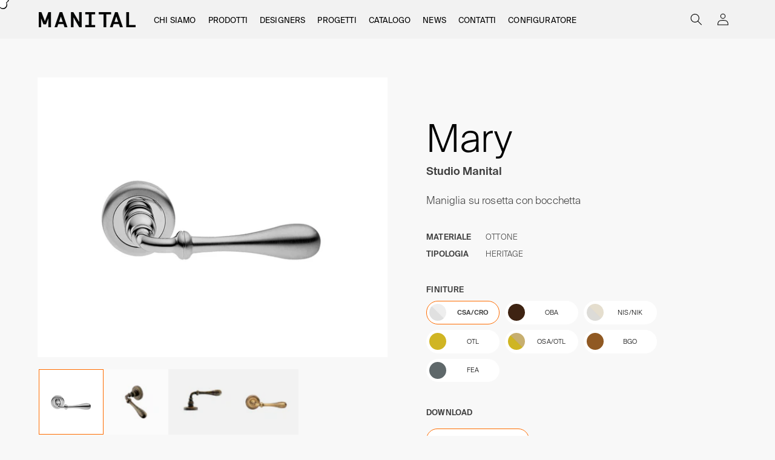

--- FILE ---
content_type: text/html; charset=utf-8
request_url: https://manital.com/it/products/mr5
body_size: 59224
content:
<!doctype html>
<html class="no-js" lang="it">
  <head>

    <!-- Google Tag Manager -->
    <script>(function(w,d,s,l,i){w[l]=w[l]||[];w[l].push({'gtm.start':
     new Date().getTime(),event:'gtm.js'});var f=d.getElementsByTagName(s)[0],
     j=d.createElement(s),dl=l!='dataLayer'?'&l='+l:'';j.async=true;j.src=
     'https://www.googletagmanager.com/gtm.js?id='+i+dl;f.parentNode.insertBefore(j,f);
      })(window,document,'script','dataLayer','GTM-WT7MFDNZ');</script>
    <!-- End Google Tag Manager -->
    
    <meta charset="utf-8">
    <meta http-equiv="X-UA-Compatible" content="IE=edge">
    <meta name="viewport" content="width=device-width,initial-scale=1">
    <meta name="theme-color" content="">

    <link rel="canonical" href="https://manital.com/it/products/mr5">
    <link rel="preconnect" href="https://cdn.shopify.com" crossorigin>

    <link
      href="https://cdn.jsdelivr.net/npm/bootstrap@5.1.3/dist/css/bootstrap.min.css"
      rel="stylesheet"
      integrity="sha384-1BmE4kWBq78iYhFldvKuhfTAU6auU8tT94WrHftjDbrCEXSU1oBoqyl2QvZ6jIW3"
      crossorigin="anonymous"
    >
    <script
      src="https://cdn.jsdelivr.net/npm/@popperjs/core@2.10.2/dist/umd/popper.min.js"
      integrity="sha384-7+zCNj/IqJ95wo16oMtfsKbZ9ccEh31eOz1HGyDuCQ6wgnyJNSYdrPa03rtR1zdB"
      crossorigin="anonymous"
    ></script>
    <script
      src="https://cdn.jsdelivr.net/npm/bootstrap@5.1.3/dist/js/bootstrap.min.js"
      integrity="sha384-QJHtvGhmr9XOIpI6YVutG+2QOK9T+ZnN4kzFN1RtK3zEFEIsxhlmWl5/YESvpZ13"
      crossorigin="anonymous"
    ></script>

    <script src="https://ajax.googleapis.com/ajax/libs/jquery/3.6.0/jquery.min.js"></script>
    <script src="https://unpkg.com/scrollreveal@4.0.0/dist/scrollreveal.min.js"></script>

    <script src="https://cdnjs.cloudflare.com/ajax/libs/is-in-viewport/3.0.4/isInViewport.min.js" integrity="sha512-eAT5Hvi9/Yx33YvSUPOpAYEA3HnUt5oKCSyPGRQwNgqD7K/90JRpFnkaL1M6ROZtLkckQKJ4WYh9cS7Urr4YjA==" crossorigin="anonymous" referrerpolicy="no-referrer"></script>


    <script src="https://cdnjs.cloudflare.com/ajax/libs/jspdf/2.4.0/jspdf.umd.min.js" integrity="sha512-V/C9Axb8EEL4ix79ERIJmpRd6Mp1rWVSxa2PIBCdCxqhEsfCBWp/R0xJ4U495czhcuDWrGOFYo8+QI3lJ9DK5g==" crossorigin="anonymous" referrerpolicy="no-referrer"></script>
    <script type="text/javascript" src="https://cdn.jsdelivr.net/npm/html2canvas@1.4.1/dist/html2canvas.min.js"></script>
    <script src="https://cdnjs.cloudflare.com/ajax/libs/jszip/3.10.1/jszip.min.js" integrity="sha512-XMVd28F1oH/O71fzwBnV7HucLxVwtxf26XV8P4wPk26EDxuGZ91N8bsOttmnomcCD3CS5ZMRL50H0GgOHvegtg==" crossorigin="anonymous" referrerpolicy="no-referrer"></script>
    <script src="https://cdnjs.cloudflare.com/ajax/libs/FileSaver.js/2.0.0/FileSaver.min.js" integrity="sha512-csNcFYJniKjJxRWRV1R7fvnXrycHP6qDR21mgz1ZP55xY5d+aHLfo9/FcGDQLfn2IfngbAHd8LdfsagcCqgTcQ==" crossorigin="anonymous" referrerpolicy="no-referrer"></script>
    <script src="https://cdnjs.cloudflare.com/ajax/libs/jszip-utils/0.1.0/jszip-utils.min.js" integrity="sha512-3WaCYjK/lQuL0dVIRt1thLXr84Z/4Yppka6u40yEJT1QulYm9pCxguF6r8V84ndP5K03koI9hV1+zo/bUbgMtA==" crossorigin="anonymous" referrerpolicy="no-referrer"></script>
    
    <script src="//manital.com/cdn/shop/t/2/assets/marquee3k.min.js?v=172157561579803803081674062486" type="text/javascript"></script>
<link rel="icon" type="image/png" href="//manital.com/cdn/shop/files/LOGO-m_ad4f3504-eae4-4a8a-a44d-c6431dee5938.png?crop=center&height=32&v=1680276898&width=32"><link rel="preconnect" href="https://fonts.shopifycdn.com" crossorigin><title>
      Mary maniglia porta
 &ndash; manital-handles</title>

    
      <meta name="description" content="Maniglia su rosetta con bocchetta in 8 finiture">
    

    
<meta property="og:image" content="http://manital.com/cdn/shop/products/mr5-csa-cro_04.jpg?v=1673338107">
  <meta property="og:image:secure_url" content="https://manital.com/cdn/shop/products/mr5-csa-cro_04.jpg?v=1673338107">
  <meta property="og:image:width" content="2000">
  <meta property="og:image:height" content="2000"><meta property="og:price:amount" content="0,00">
  <meta property="og:price:currency" content="EUR"><meta property="og:site_name" content="manital-handles">
    <meta property="og:url" content="https://manital.com/it/products/mr5">
    <meta property="og:title" content="Mary">
    <meta property="og:type" content="product">
    <meta property="og:description" content="Maniglia su rosetta con bocchetta in 8 finiture"><meta name="twitter:card" content="summary_large_image">
<meta name="twitter:title" content="Mary">
<meta name="twitter:description" content="Maniglia su rosetta con bocchetta in 8 finiture"><meta property="og:price:amount" content="0,00">
      <meta property="og:price:currency" content="EUR">
<style>
  #fjHRcgQUi5IjUnHTXpkQOA {
    min-height: -webkit-fill-available !important;
}
#fjHRcgQUi5IjUnHTXpkQOA  iframe{
    min-height: 750px !important;
}
 @media (max-width: 600px) {
#fjHRcgQUi5IjUnHTXpkQOA  iframe{
    min-height: 900px !important;
}
 }
 @media (min-width: 600px) {
  .section-col-wrapper .form-wrapper {
    margin-top: 60px !important;
  }
  div#fjHRcgQUi5IjUnHTXpkQOA {
        padding-top: 40px;
  }
}
  </style>
    <script src="//manital.com/cdn/shop/t/2/assets/global.js?v=135116476141006970691646998009" defer="defer"></script>
    <script>window.performance && window.performance.mark && window.performance.mark('shopify.content_for_header.start');</script><meta id="shopify-digital-wallet" name="shopify-digital-wallet" content="/63701090518/digital_wallets/dialog">
<meta name="shopify-checkout-api-token" content="54bf0551513e71d67a098aab8c7c17fb">
<meta id="in-context-paypal-metadata" data-shop-id="63701090518" data-venmo-supported="false" data-environment="production" data-locale="it_IT" data-paypal-v4="true" data-currency="EUR">
<link rel="alternate" hreflang="x-default" href="https://manital.com/products/mr5">
<link rel="alternate" hreflang="en" href="https://manital.com/products/mr5">
<link rel="alternate" hreflang="it" href="https://manital.com/it/products/mr5">
<link rel="alternate" type="application/json+oembed" href="https://manital.com/it/products/mr5.oembed">
<script async="async" src="/checkouts/internal/preloads.js?locale=it-IT"></script>
<script id="shopify-features" type="application/json">{"accessToken":"54bf0551513e71d67a098aab8c7c17fb","betas":["rich-media-storefront-analytics"],"domain":"manital.com","predictiveSearch":true,"shopId":63701090518,"locale":"it"}</script>
<script>var Shopify = Shopify || {};
Shopify.shop = "manital-handles.myshopify.com";
Shopify.locale = "it";
Shopify.currency = {"active":"EUR","rate":"1.0"};
Shopify.country = "IT";
Shopify.theme = {"name":"A6 — MANITAL-30\/07","id":131683090646,"schema_name":"Dawn","schema_version":"4.0.0","theme_store_id":887,"role":"main"};
Shopify.theme.handle = "null";
Shopify.theme.style = {"id":null,"handle":null};
Shopify.cdnHost = "manital.com/cdn";
Shopify.routes = Shopify.routes || {};
Shopify.routes.root = "/it/";</script>
<script type="module">!function(o){(o.Shopify=o.Shopify||{}).modules=!0}(window);</script>
<script>!function(o){function n(){var o=[];function n(){o.push(Array.prototype.slice.apply(arguments))}return n.q=o,n}var t=o.Shopify=o.Shopify||{};t.loadFeatures=n(),t.autoloadFeatures=n()}(window);</script>
<script id="shop-js-analytics" type="application/json">{"pageType":"product"}</script>
<script defer="defer" async type="module" src="//manital.com/cdn/shopifycloud/shop-js/modules/v2/client.init-shop-cart-sync_DXGljDCh.it.esm.js"></script>
<script defer="defer" async type="module" src="//manital.com/cdn/shopifycloud/shop-js/modules/v2/chunk.common_Dby6QE3M.esm.js"></script>
<script type="module">
  await import("//manital.com/cdn/shopifycloud/shop-js/modules/v2/client.init-shop-cart-sync_DXGljDCh.it.esm.js");
await import("//manital.com/cdn/shopifycloud/shop-js/modules/v2/chunk.common_Dby6QE3M.esm.js");

  window.Shopify.SignInWithShop?.initShopCartSync?.({"fedCMEnabled":true,"windoidEnabled":true});

</script>
<script>(function() {
  var isLoaded = false;
  function asyncLoad() {
    if (isLoaded) return;
    isLoaded = true;
    var urls = ["https:\/\/gdprcdn.b-cdn.net\/js\/gdpr_cookie_consent.min.js?shop=manital-handles.myshopify.com"];
    for (var i = 0; i < urls.length; i++) {
      var s = document.createElement('script');
      s.type = 'text/javascript';
      s.async = true;
      s.src = urls[i];
      var x = document.getElementsByTagName('script')[0];
      x.parentNode.insertBefore(s, x);
    }
  };
  if(window.attachEvent) {
    window.attachEvent('onload', asyncLoad);
  } else {
    window.addEventListener('load', asyncLoad, false);
  }
})();</script>
<script id="__st">var __st={"a":63701090518,"offset":3600,"reqid":"0f5fe764-b170-4d3b-bdc7-8aa511f0f19a-1769010625","pageurl":"manital.com\/it\/products\/mr5","u":"49e13686f0a0","p":"product","rtyp":"product","rid":7743083446486};</script>
<script>window.ShopifyPaypalV4VisibilityTracking = true;</script>
<script id="captcha-bootstrap">!function(){'use strict';const t='contact',e='account',n='new_comment',o=[[t,t],['blogs',n],['comments',n],[t,'customer']],c=[[e,'customer_login'],[e,'guest_login'],[e,'recover_customer_password'],[e,'create_customer']],r=t=>t.map((([t,e])=>`form[action*='/${t}']:not([data-nocaptcha='true']) input[name='form_type'][value='${e}']`)).join(','),a=t=>()=>t?[...document.querySelectorAll(t)].map((t=>t.form)):[];function s(){const t=[...o],e=r(t);return a(e)}const i='password',u='form_key',d=['recaptcha-v3-token','g-recaptcha-response','h-captcha-response',i],f=()=>{try{return window.sessionStorage}catch{return}},m='__shopify_v',_=t=>t.elements[u];function p(t,e,n=!1){try{const o=window.sessionStorage,c=JSON.parse(o.getItem(e)),{data:r}=function(t){const{data:e,action:n}=t;return t[m]||n?{data:e,action:n}:{data:t,action:n}}(c);for(const[e,n]of Object.entries(r))t.elements[e]&&(t.elements[e].value=n);n&&o.removeItem(e)}catch(o){console.error('form repopulation failed',{error:o})}}const l='form_type',E='cptcha';function T(t){t.dataset[E]=!0}const w=window,h=w.document,L='Shopify',v='ce_forms',y='captcha';let A=!1;((t,e)=>{const n=(g='f06e6c50-85a8-45c8-87d0-21a2b65856fe',I='https://cdn.shopify.com/shopifycloud/storefront-forms-hcaptcha/ce_storefront_forms_captcha_hcaptcha.v1.5.2.iife.js',D={infoText:'Protetto da hCaptcha',privacyText:'Privacy',termsText:'Termini'},(t,e,n)=>{const o=w[L][v],c=o.bindForm;if(c)return c(t,g,e,D).then(n);var r;o.q.push([[t,g,e,D],n]),r=I,A||(h.body.append(Object.assign(h.createElement('script'),{id:'captcha-provider',async:!0,src:r})),A=!0)});var g,I,D;w[L]=w[L]||{},w[L][v]=w[L][v]||{},w[L][v].q=[],w[L][y]=w[L][y]||{},w[L][y].protect=function(t,e){n(t,void 0,e),T(t)},Object.freeze(w[L][y]),function(t,e,n,w,h,L){const[v,y,A,g]=function(t,e,n){const i=e?o:[],u=t?c:[],d=[...i,...u],f=r(d),m=r(i),_=r(d.filter((([t,e])=>n.includes(e))));return[a(f),a(m),a(_),s()]}(w,h,L),I=t=>{const e=t.target;return e instanceof HTMLFormElement?e:e&&e.form},D=t=>v().includes(t);t.addEventListener('submit',(t=>{const e=I(t);if(!e)return;const n=D(e)&&!e.dataset.hcaptchaBound&&!e.dataset.recaptchaBound,o=_(e),c=g().includes(e)&&(!o||!o.value);(n||c)&&t.preventDefault(),c&&!n&&(function(t){try{if(!f())return;!function(t){const e=f();if(!e)return;const n=_(t);if(!n)return;const o=n.value;o&&e.removeItem(o)}(t);const e=Array.from(Array(32),(()=>Math.random().toString(36)[2])).join('');!function(t,e){_(t)||t.append(Object.assign(document.createElement('input'),{type:'hidden',name:u})),t.elements[u].value=e}(t,e),function(t,e){const n=f();if(!n)return;const o=[...t.querySelectorAll(`input[type='${i}']`)].map((({name:t})=>t)),c=[...d,...o],r={};for(const[a,s]of new FormData(t).entries())c.includes(a)||(r[a]=s);n.setItem(e,JSON.stringify({[m]:1,action:t.action,data:r}))}(t,e)}catch(e){console.error('failed to persist form',e)}}(e),e.submit())}));const S=(t,e)=>{t&&!t.dataset[E]&&(n(t,e.some((e=>e===t))),T(t))};for(const o of['focusin','change'])t.addEventListener(o,(t=>{const e=I(t);D(e)&&S(e,y())}));const B=e.get('form_key'),M=e.get(l),P=B&&M;t.addEventListener('DOMContentLoaded',(()=>{const t=y();if(P)for(const e of t)e.elements[l].value===M&&p(e,B);[...new Set([...A(),...v().filter((t=>'true'===t.dataset.shopifyCaptcha))])].forEach((e=>S(e,t)))}))}(h,new URLSearchParams(w.location.search),n,t,e,['guest_login'])})(!0,!0)}();</script>
<script integrity="sha256-4kQ18oKyAcykRKYeNunJcIwy7WH5gtpwJnB7kiuLZ1E=" data-source-attribution="shopify.loadfeatures" defer="defer" src="//manital.com/cdn/shopifycloud/storefront/assets/storefront/load_feature-a0a9edcb.js" crossorigin="anonymous"></script>
<script data-source-attribution="shopify.dynamic_checkout.dynamic.init">var Shopify=Shopify||{};Shopify.PaymentButton=Shopify.PaymentButton||{isStorefrontPortableWallets:!0,init:function(){window.Shopify.PaymentButton.init=function(){};var t=document.createElement("script");t.src="https://manital.com/cdn/shopifycloud/portable-wallets/latest/portable-wallets.it.js",t.type="module",document.head.appendChild(t)}};
</script>
<script data-source-attribution="shopify.dynamic_checkout.buyer_consent">
  function portableWalletsHideBuyerConsent(e){var t=document.getElementById("shopify-buyer-consent"),n=document.getElementById("shopify-subscription-policy-button");t&&n&&(t.classList.add("hidden"),t.setAttribute("aria-hidden","true"),n.removeEventListener("click",e))}function portableWalletsShowBuyerConsent(e){var t=document.getElementById("shopify-buyer-consent"),n=document.getElementById("shopify-subscription-policy-button");t&&n&&(t.classList.remove("hidden"),t.removeAttribute("aria-hidden"),n.addEventListener("click",e))}window.Shopify?.PaymentButton&&(window.Shopify.PaymentButton.hideBuyerConsent=portableWalletsHideBuyerConsent,window.Shopify.PaymentButton.showBuyerConsent=portableWalletsShowBuyerConsent);
</script>
<script data-source-attribution="shopify.dynamic_checkout.cart.bootstrap">document.addEventListener("DOMContentLoaded",(function(){function t(){return document.querySelector("shopify-accelerated-checkout-cart, shopify-accelerated-checkout")}if(t())Shopify.PaymentButton.init();else{new MutationObserver((function(e,n){t()&&(Shopify.PaymentButton.init(),n.disconnect())})).observe(document.body,{childList:!0,subtree:!0})}}));
</script>
<link id="shopify-accelerated-checkout-styles" rel="stylesheet" media="screen" href="https://manital.com/cdn/shopifycloud/portable-wallets/latest/accelerated-checkout-backwards-compat.css" crossorigin="anonymous">
<style id="shopify-accelerated-checkout-cart">
        #shopify-buyer-consent {
  margin-top: 1em;
  display: inline-block;
  width: 100%;
}

#shopify-buyer-consent.hidden {
  display: none;
}

#shopify-subscription-policy-button {
  background: none;
  border: none;
  padding: 0;
  text-decoration: underline;
  font-size: inherit;
  cursor: pointer;
}

#shopify-subscription-policy-button::before {
  box-shadow: none;
}

      </style>
<script id="sections-script" data-sections="main-product,header,footer" defer="defer" src="//manital.com/cdn/shop/t/2/compiled_assets/scripts.js?v=7557"></script>
<script>window.performance && window.performance.mark && window.performance.mark('shopify.content_for_header.end');</script>


    <style data-shopify>
      @font-face {
  font-family: Assistant;
  font-weight: 400;
  font-style: normal;
  font-display: swap;
  src: url("//manital.com/cdn/fonts/assistant/assistant_n4.9120912a469cad1cc292572851508ca49d12e768.woff2") format("woff2"),
       url("//manital.com/cdn/fonts/assistant/assistant_n4.6e9875ce64e0fefcd3f4446b7ec9036b3ddd2985.woff") format("woff");
}

      @font-face {
  font-family: Assistant;
  font-weight: 700;
  font-style: normal;
  font-display: swap;
  src: url("//manital.com/cdn/fonts/assistant/assistant_n7.bf44452348ec8b8efa3aa3068825305886b1c83c.woff2") format("woff2"),
       url("//manital.com/cdn/fonts/assistant/assistant_n7.0c887fee83f6b3bda822f1150b912c72da0f7b64.woff") format("woff");
}

      
      
      @font-face {
  font-family: Assistant;
  font-weight: 400;
  font-style: normal;
  font-display: swap;
  src: url("//manital.com/cdn/fonts/assistant/assistant_n4.9120912a469cad1cc292572851508ca49d12e768.woff2") format("woff2"),
       url("//manital.com/cdn/fonts/assistant/assistant_n4.6e9875ce64e0fefcd3f4446b7ec9036b3ddd2985.woff") format("woff");
}


      :root {
        --font-body-family: Assistant, sans-serif;
        --font-body-style: normal;
        --font-body-weight: 400;

        --font-heading-family: Assistant, sans-serif;
        --font-heading-style: normal;
        --font-heading-weight: 400;

        --font-body-scale: 1.0;
        --font-heading-scale: 1.0;

        --color-base-text: 0, 0, 0;
        --color-shadow: 0, 0, 0;
        --color-base-background-1: 248, 248, 248;
        --color-base-background-2: 242, 242, 242;
        --color-base-solid-button-labels: 255, 255, 255;
        --color-base-outline-button-labels: 18, 18, 18;
        --color-base-accent-1: 18, 18, 18;
        --color-base-accent-2: 255, 108, 0;
        --payment-terms-background-color: #f8f8f8;

        --gradient-base-background-1: #f8f8f8;
        --gradient-base-background-2: #f2f2f2;
        --gradient-base-accent-1: #121212;
        --gradient-base-accent-2: #ff6c00;

        --media-padding: px;
        --media-border-opacity: 0.05;
        --media-border-width: 1px;
        --media-radius: 0px;
        --media-shadow-opacity: 0.0;
        --media-shadow-horizontal-offset: 0px;
        --media-shadow-vertical-offset: 0px;
        --media-shadow-blur-radius: 0px;

        --page-width: 120rem;
        --page-width-margin: 0rem;

        --card-image-padding: 0.0rem;
        --card-corner-radius: 0.0rem;
        --card-text-alignment: left;
        --card-border-width: 0.0rem;
        --card-border-opacity: 0.0;
        --card-shadow-opacity: 0.1;
        --card-shadow-horizontal-offset: 0.0rem;
        --card-shadow-vertical-offset: 0.0rem;
        --card-shadow-blur-radius: 0.0rem;

        --badge-corner-radius: 4.0rem;

        --popup-border-width: 1px;
        --popup-border-opacity: 0.1;
        --popup-corner-radius: 0px;
        --popup-shadow-opacity: 0.0;
        --popup-shadow-horizontal-offset: 0px;
        --popup-shadow-vertical-offset: 0px;
        --popup-shadow-blur-radius: 0px;

        --drawer-border-width: 1px;
        --drawer-border-opacity: 0.1;
        --drawer-shadow-opacity: 0.0;
        --drawer-shadow-horizontal-offset: 0px;
        --drawer-shadow-vertical-offset: 0px;
        --drawer-shadow-blur-radius: 0px;

        --spacing-sections-desktop: 0px;
        --spacing-sections-mobile: 0px;

        --grid-desktop-vertical-spacing: 3px;
        --grid-desktop-horizontal-spacing: 3px;
        --grid-mobile-vertical-spacing: 1px;
        --grid-mobile-horizontal-spacing: 1px;

        --text-boxes-border-opacity: 0.0;
        --text-boxes-border-width: 0px;
        --text-boxes-radius: 0px;
        --text-boxes-shadow-opacity: 0.0;
        --text-boxes-shadow-horizontal-offset: 0px;
        --text-boxes-shadow-vertical-offset: 0px;
        --text-boxes-shadow-blur-radius: 0px;

        --buttons-radius: 0px;
        --buttons-radius-outset: 0px;
        --buttons-border-width: 1px;
        --buttons-border-opacity: 1.0;
        --buttons-shadow-opacity: 0.0;
        --buttons-shadow-horizontal-offset: 0px;
        --buttons-shadow-vertical-offset: 0px;
        --buttons-shadow-blur-radius: 0px;
        --buttons-border-offset: 0px;

        --inputs-radius: 0px;
        --inputs-border-width: 1px;
        --inputs-border-opacity: 0.55;
        --inputs-shadow-opacity: 0.0;
        --inputs-shadow-horizontal-offset: 0px;
        --inputs-margin-offset: 0px;
        --inputs-shadow-vertical-offset: 0px;
        --inputs-shadow-blur-radius: 0px;
        --inputs-radius-outset: 0px;

        --variant-pills-radius: 40px;
        --variant-pills-border-width: 1px;
        --variant-pills-border-opacity: 0.55;
        --variant-pills-shadow-opacity: 0.0;
        --variant-pills-shadow-horizontal-offset: 0px;
        --variant-pills-shadow-vertical-offset: 0px;
        --variant-pills-shadow-blur-radius: 0px;
      }

      *,
      *::before,
      *::after {
        box-sizing: inherit;
      }

      html {
        box-sizing: border-box;
        font-size: calc(var(--font-body-scale) * 62.5%);
        height: 100%;
      }

      body {
        display: grid;
        grid-template-rows: auto auto 1fr auto;
        grid-template-columns: 100%;
        min-height: 100%;
        margin: 0;
        font-size: 1.5rem;
        letter-spacing: 0.06rem;
        line-height: calc(1 + 0.8 / var(--font-body-scale));
        font-family: var(--font-body-family);
        font-style: var(--font-body-style);
        font-weight: var(--font-body-weight);
        /**/
        letter-spacing: 0.0em;
        letter-spacing: 0.01em;
        line-height: calc(1 + 0.45 / var(--font-body-scale));
        font-variant-ligatures: common-ligatures discretionary-ligatures contextual;
        font-feature-settings: 'dlig', 'liga', 'calt';
        text-rendering: optimizeLegibility;
        overflow-x: hidden;
      }

      @media screen and (min-width: 750px) {
        body {
          font-size: 1.4rem;
          /**/
          font-size: 1.7rem;
        }
      }
    </style>

    <link href="//manital.com/cdn/shop/t/2/assets/base.css?v=4212941671907921541709029788" rel="stylesheet" type="text/css" media="all" />
<link rel="preload" as="font" href="//manital.com/cdn/fonts/assistant/assistant_n4.9120912a469cad1cc292572851508ca49d12e768.woff2" type="font/woff2" crossorigin><link rel="preload" as="font" href="//manital.com/cdn/fonts/assistant/assistant_n4.9120912a469cad1cc292572851508ca49d12e768.woff2" type="font/woff2" crossorigin><link
        rel="stylesheet"
        href="//manital.com/cdn/shop/t/2/assets/component-predictive-search.css?v=165644661289088488651646998005"
        media="print"
        onload="this.media='all'"
      ><script>
  document.addEventListener("DOMContentLoaded", function() { 
     var parenturl = (window.location != window.parent.location) ? document.referrer : document.location;
        var urlArray = document.referrer.split('/');
        var scrl_bottom = true;
        scroll_to = true;
        if (urlArray.length > 3) {
          urlArray.pop();
          urlArray.pop();
        }
        var url = urlArray.join('/');
        var body = document.body;
        var upheight = Math.max(body.offsetHeight, body.scrollHeight);
     setTimeout(function() {
        var parenturl = (window.location != window.parent.location) ? document.referrer : document.location;
        var urlArray = document.referrer.split('/');
        var scrl_bottom = true;
        scroll_to = true;
        if (urlArray.length > 3) {
          urlArray.pop();
          urlArray.pop();
        }
        var url = urlArray.join('/');
        var body = document.body;
        var height = Math.max(body.offsetHeight, body.scrollHeight) - upheight;
        var ids = document.getElementsByClassName('pxFormGenerator')[0].getAttribute("id");
        document.getElementById('frame_' + ids).style.height = height + 'px';
      }, 2000);
    
  });
</script>
    <script>
      document.documentElement.className = document.documentElement.className.replace('no-js', 'js');
      if (Shopify.designMode) {
        document.documentElement.classList.add('shopify-design-mode');
      }
    </script>
    <script type="text/javascript">
    var af_registration_form_append_path = '#create_customer, form[action^="/account"]:not(form[action$="/login"]):not(form[action$="/recover"]):not(form[action$="/register"]):not(form[action$="/logout"]):not(form[action$="/addresses"]):eq(0)';
</script>

    
    


    
    
    <script>
    // Verifica se l'URL attuale è https://manital.com/account
    if (window.location.href === 'https://manital.com/account') {
      // Se sì, reindirizza a https://manital.com/pages/catalogues
      window.location.href = 'https://manital.com/pages/catalogues';
    }
  </script>

  


    

    
  
<!-- BEGIN app block: shopify://apps/singleton-rich-registration/blocks/app-block/81a599e5-cd59-4686-a388-f502f75b25c2 -->
    <!-- BEGIN app snippet: advanced-form-css -->
<!-- END app snippet -->
    <!-- BEGIN app snippet: advanced-form-init -->
<script type="text/javascript">
    var af_shop_id = '2937';
    var af_form_title = '';
    var af_copy_data_to_customer_note = '1';
    var af_has_redirect_to_page = '1';
    var af_redirect_to_page = 'pages/catalogues';
    var af_blank_fields_warning = 'These fields can not be empty, must be checked, or have to be valid';
    var af_is_home_page = false;
    
    var af_shop_before_tae = false;
    
        
        
    
    var has_app_proxy_scope_metafield = false;
    var has_app_proxy_scope = false;
    
        has_app_proxy_scope_metafield = true;
        
        
        
    
</script>
<!-- END app snippet -->
    <!-- BEGIN app snippet: advanced-registration-form -->
<!-- END app snippet -->
    <!-- BEGIN app snippet: advanced-customer-acount-form -->


<!-- END app snippet -->
    <!-- BEGIN app snippet: advanced-form-script -->

    <script src='https://cdn.shopify.com/extensions/019b0db2-181f-74e8-a92a-e288bb31550b/singleton-rich-registration-14/assets/main_v2.js' defer></script>

<!-- END app snippet -->



<!-- END app block --><!-- BEGIN app block: shopify://apps/hulk-form-builder/blocks/app-embed/b6b8dd14-356b-4725-a4ed-77232212b3c3 --><!-- BEGIN app snippet: hulkapps-formbuilder-theme-ext --><script type="text/javascript">
  
  if (typeof window.formbuilder_customer != "object") {
        window.formbuilder_customer = {}
  }

  window.hulkFormBuilder = {
    form_data: {},
    shop_data: {"shop_z8K6xBzgfCmu9uVoe3F5qA":{"shop_uuid":"z8K6xBzgfCmu9uVoe3F5qA","shop_timezone":"Europe\/Rome","shop_id":96751,"shop_is_after_submit_enabled":true,"shop_shopify_plan":"Basic","shop_shopify_domain":"manital-handles.myshopify.com","shop_created_at":"2023-12-11T09:01:54.875-06:00","is_skip_metafield":false,"shop_deleted":false,"shop_disabled":false}},
    settings_data: {"shop_settings":{"shop_customise_msgs":[{"thank_you":"Thanks for contacting us. We'll get back to you as soon as possible."}],"default_customise_msgs":{"is_required":"is required","thank_you":"Thank you! The form was submitted successfully.","processing":"Processing...","valid_data":"Please provide valid data","valid_email":"Provide valid email format","valid_tags":"HTML Tags are not allowed","valid_phone":"Provide valid phone number","valid_captcha":"Please provide valid captcha response","valid_url":"Provide valid URL","only_number_alloud":"Provide valid number in","number_less":"must be less than","number_more":"must be more than","image_must_less":"Image must be less than 20MB","image_number":"Images allowed","image_extension":"Invalid extension! Please provide image file","error_image_upload":"Error in image upload. Please try again.","error_file_upload":"Error in file upload. Please try again.","your_response":"Your response","error_form_submit":"Error occur.Please try again after sometime.","email_submitted":"Form with this email is already submitted","invalid_email_by_zerobounce":"The email address you entered appears to be invalid. Please check it and try again.","download_file":"Download file","card_details_invalid":"Your card details are invalid","card_details":"Card details","please_enter_card_details":"Please enter card details","card_number":"Card number","exp_mm":"Exp MM","exp_yy":"Exp YY","crd_cvc":"CVV","payment_value":"Payment amount","please_enter_payment_amount":"Please enter payment amount","address1":"Address line 1","address2":"Address line 2","city":"City","province":"Province","zipcode":"Zip code","country":"Country","blocked_domain":"This form does not accept addresses from","file_must_less":"File must be less than 20MB","file_extension":"Invalid extension! Please provide file","only_file_number_alloud":"files allowed","previous":"Previous","next":"Next","must_have_a_input":"Please enter at least one field.","please_enter_required_data":"Please enter required data","atleast_one_special_char":"Include at least one special character","atleast_one_lowercase_char":"Include at least one lowercase character","atleast_one_uppercase_char":"Include at least one uppercase character","atleast_one_number":"Include at least one number","must_have_8_chars":"Must have 8 characters long","be_between_8_and_12_chars":"Be between 8 and 12 characters long","please_select":"Please Select","phone_submitted":"Form with this phone number is already submitted","user_res_parse_error":"Error while submitting the form","valid_same_values":"values must be same","product_choice_clear_selection":"Clear Selection","picture_choice_clear_selection":"Clear Selection","remove_all_for_file_image_upload":"Remove All","invalid_file_type_for_image_upload":"You can't upload files of this type.","invalid_file_type_for_signature_upload":"You can't upload files of this type.","max_files_exceeded_for_file_upload":"You can not upload any more files.","max_files_exceeded_for_image_upload":"You can not upload any more files.","file_already_exist":"File already uploaded","max_limit_exceed":"You have added the maximum number of text fields.","cancel_upload_for_file_upload":"Cancel upload","cancel_upload_for_image_upload":"Cancel upload","cancel_upload_for_signature_upload":"Cancel upload"},"shop_blocked_domains":[]}},
    features_data: {"shop_plan_features":{"shop_plan_features":["unlimited-forms","full-design-customization","export-form-submissions","multiple-recipients-for-form-submissions","multiple-admin-notifications","enable-captcha","unlimited-file-uploads","save-submitted-form-data","set-auto-response-message","conditional-logic","form-banner","save-as-draft-facility","include-user-response-in-admin-email","disable-form-submission","mail-platform-integration","stripe-payment-integration","pre-built-templates","create-customer-account-on-shopify","google-analytics-3-by-tracking-id","facebook-pixel-id","bing-uet-pixel-id","advanced-js","advanced-css","api-available","customize-form-message","hidden-field","restrict-from-submissions-per-one-user","utm-tracking","ratings","privacy-notices","heading","paragraph","shopify-flow-trigger","domain-setup","block-domain","address","html-code","form-schedule","after-submit-script","customize-form-scrolling","on-form-submission-record-the-referrer-url","password","duplicate-the-forms","include-user-response-in-auto-responder-email","elements-add-ons","admin-and-auto-responder-email-with-tokens","email-export","premium-support","google-analytics-4-by-measurement-id","google-ads-for-tracking-conversion","validation-field","approve-or-decline-submission","product-choice","ticket-system","emoji-feedback","multi-line-text","iamge-choice","image-display","file-upload","slack-integration","google-sheets-integration","multi-page-form","access-only-for-logged-in-users","zapier-integration","add-tags-for-existing-customers","restrict-from-submissions-per-phone-number","multi-column-text","booking","zerobounce-integration","load_form_as_popup","advanced_conditional_logic"]}},
    shop: null,
    shop_id: null,
    plan_features: null,
    validateDoubleQuotes: false,
    assets: {
      extraFunctions: "https://cdn.shopify.com/extensions/019bb5ee-ec40-7527-955d-c1b8751eb060/form-builder-by-hulkapps-50/assets/extra-functions.js",
      extraStyles: "https://cdn.shopify.com/extensions/019bb5ee-ec40-7527-955d-c1b8751eb060/form-builder-by-hulkapps-50/assets/extra-styles.css",
      bootstrapStyles: "https://cdn.shopify.com/extensions/019bb5ee-ec40-7527-955d-c1b8751eb060/form-builder-by-hulkapps-50/assets/theme-app-extension-bootstrap.css"
    },
    translations: {
      htmlTagNotAllowed: "HTML Tags are not allowed",
      sqlQueryNotAllowed: "SQL Queries are not allowed",
      doubleQuoteNotAllowed: "Double quotes are not allowed",
      vorwerkHttpWwwNotAllowed: "The words \u0026#39;http\u0026#39; and \u0026#39;www\u0026#39; are not allowed. Please remove them and try again.",
      maxTextFieldsReached: "You have added the maximum number of text fields.",
      avoidNegativeWords: "Avoid negative words: Don\u0026#39;t use negative words in your contact message.",
      customDesignOnly: "This form is for custom designs requests. For general inquiries please contact our team at info@stagheaddesigns.com",
      zerobounceApiErrorMsg: "We couldn\u0026#39;t verify your email due to a technical issue. Please try again later.",
    }

  }

  

  window.FbThemeAppExtSettingsHash = {}
  
</script><!-- END app snippet --><!-- END app block --><!-- BEGIN app block: shopify://apps/powerful-form-builder/blocks/app-embed/e4bcb1eb-35b2-42e6-bc37-bfe0e1542c9d --><script type="text/javascript" hs-ignore data-cookieconsent="ignore">
  var Globo = Globo || {};
  var globoFormbuilderRecaptchaInit = function(){};
  var globoFormbuilderHcaptchaInit = function(){};
  window.Globo.FormBuilder = window.Globo.FormBuilder || {};
  window.Globo.FormBuilder.shop = {"configuration":{"money_format":"€{{amount_with_comma_separator}}"},"pricing":{"features":{"bulkOrderForm":false,"cartForm":false,"fileUpload":2,"removeCopyright":false}},"settings":{"copyright":"Powered by <a href=\"https://globosoftware.net\" target=\"_blank\">Globo</a> <a href=\"https://apps.shopify.com/form-builder-contact-form\" target=\"_blank\">Form Builder</a>","hideWaterMark":false,"reCaptcha":{"recaptchaType":"v2","siteKey":false,"languageCode":"en"},"scrollTop":false,"additionalColumns":[]},"encryption_form_id":1,"url":"https://app.powerfulform.com/"};

  if(window.Globo.FormBuilder.shop.settings.customCssEnabled && window.Globo.FormBuilder.shop.settings.customCssCode){
    const customStyle = document.createElement('style');
    customStyle.type = 'text/css';
    customStyle.innerHTML = window.Globo.FormBuilder.shop.settings.customCssCode;
    document.head.appendChild(customStyle);
  }

  window.Globo.FormBuilder.forms = [];
    
      
      
      
      window.Globo.FormBuilder.forms[29756] = {"29756":{"elements":[{"id":"group-1","type":"group","label":"Page 1","description":"","elements":[{"id":"text-1","type":"text","label":{"en":"Name","it":"Text"},"placeholder":"","description":"","limitCharacters":false,"characters":100,"hideLabel":false,"keepPositionLabel":false,"columnWidth":50,"displayType":"show","displayDisjunctive":false,"required":true},{"id":"text-2","type":"text","label":{"en":"Last Name","it":"Text"},"placeholder":"","description":"","limitCharacters":false,"characters":100,"hideLabel":false,"keepPositionLabel":false,"columnWidth":50,"displayType":"show","displayDisjunctive":false,"conditionalField":false,"required":true},{"id":"email-1","type":"email","label":"Email","placeholder":"","description":"","limitCharacters":false,"characters":100,"hideLabel":false,"keepPositionLabel":false,"columnWidth":100,"displayType":"show","displayDisjunctive":false,"conditionalField":false,"required":true},{"id":"radio-1","type":"radio","label":{"en":"I'd like to","it":"Radio"},"options":[{"label":{"en":"Request a quote","it":"Option 1"},"value":"Request a quote"},{"label":{"en":"Receive the catalogue","it":"Option 2"},"value":"Receive the catalogue"},{"label":{"en":"Know more about the company","it":"Option 3"},"value":"Know more about the company"},{"label":{"en":"Know the distributor in my area","it":"Option 4"},"value":"Know the distributor in my area"},{"label":{"en":"Make an order","it":"Option 5"},"value":"Make an order"}],"description":"","otherOptionLabel":"Other","otherOptionPlaceholder":"Enter other option","hideLabel":false,"keepPositionLabel":false,"inlineOption":100,"columnWidth":100,"displayType":"show","displayDisjunctive":false,"conditionalField":false},{"id":"textarea-1","type":"textarea","label":{"en":"Comment","it":"Textarea"},"placeholder":"","description":"","limitCharacters":false,"characters":100,"hideLabel":false,"keepPositionLabel":false,"columnWidth":100,"displayType":"show","displayDisjunctive":false,"conditionalField":false,"required":true},{"id":"select-1","type":"select","label":{"en":"Profession","it":"Dropdown"},"placeholder":{"en":"","it":"Please select"},"options":[{"label":{"en":"Architect","it":"Option 1"},"value":"Architect"},{"label":{"en":"Designer","it":"Option 2"},"value":"Designer"},{"label":{"en":"Distributor","it":"Option 3"},"value":"Distributor"},{"label":{"en":"Professional","it":"Option 4"},"value":"Professional"},{"label":{"en":"Private","it":"Option 5"},"value":"Private"}],"defaultOption":"","description":"","hideLabel":false,"keepPositionLabel":false,"columnWidth":100,"displayType":"show","displayDisjunctive":false,"conditionalField":false,"required":true},{"id":"country-1","type":"country","label":{"en":"State","it":"Country"},"placeholder":{"en":"","it":"Please select"},"options":"Afghanistan\nAland Islands\nAlbania\nAlgeria\nAndorra\nAngola\nAnguilla\nAntigua And Barbuda\nArgentina\nArmenia\nAruba\nAustralia\nAustria\nAzerbaijan\nBahamas\nBahrain\nBangladesh\nBarbados\nBelarus\nBelgium\nBelize\nBenin\nBermuda\nBhutan\nBolivia\nBosnia And Herzegovina\nBotswana\nBouvet Island\nBrazil\nBritish Indian Ocean Territory\nVirgin Islands, British\nBrunei\nBulgaria\nBurkina Faso\nBurundi\nCambodia\nRepublic of Cameroon\nCanada\nCape Verde\nCaribbean Netherlands\nCayman Islands\nCentral African Republic\nChad\nChile\nChina\nChristmas Island\nCocos (Keeling) Islands\nColombia\nComoros\nCongo\nCongo, The Democratic Republic Of The\nCook Islands\nCosta Rica\nCroatia\nCuba\nCuraçao\nCyprus\nCzech Republic\nCôte d'Ivoire\nDenmark\nDjibouti\nDominica\nDominican Republic\nEcuador\nEgypt\nEl Salvador\nEquatorial Guinea\nEritrea\nEstonia\nEswatini\nEthiopia\nFalkland Islands (Malvinas)\nFaroe Islands\nFiji\nFinland\nFrance\nFrench Guiana\nFrench Polynesia\nFrench Southern Territories\nGabon\nGambia\nGeorgia\nGermany\nGhana\nGibraltar\nGreece\nGreenland\nGrenada\nGuadeloupe\nGuatemala\nGuernsey\nGuinea\nGuinea Bissau\nGuyana\nHaiti\nHeard Island And Mcdonald Islands\nHonduras\nHong Kong\nHungary\nIceland\nIndia\nIndonesia\nIran, Islamic Republic Of\nIraq\nIreland\nIsle Of Man\nIsrael\nItaly\nJamaica\nJapan\nJersey\nJordan\nKazakhstan\nKenya\nKiribati\nKosovo\nKuwait\nKyrgyzstan\nLao People's Democratic Republic\nLatvia\nLebanon\nLesotho\nLiberia\nLibyan Arab Jamahiriya\nLiechtenstein\nLithuania\nLuxembourg\nMacao\nMadagascar\nMalawi\nMalaysia\nMaldives\nMali\nMalta\nMartinique\nMauritania\nMauritius\nMayotte\nMexico\nMoldova, Republic of\nMonaco\nMongolia\nMontenegro\nMontserrat\nMorocco\nMozambique\nMyanmar\nNamibia\nNauru\nNepal\nNetherlands\nNetherlands Antilles\nNew Caledonia\nNew Zealand\nNicaragua\nNiger\nNigeria\nNiue\nNorfolk Island\nKorea, Democratic People's Republic Of\nNorth Macedonia\nNorway\nOman\nPakistan\nPalestinian Territory, Occupied\nPanama\nPapua New Guinea\nParaguay\nPeru\nPhilippines\nPitcairn\nPoland\nPortugal\nQatar\nReunion\nRomania\nRussia\nRwanda\nSamoa\nSan Marino\nSao Tome And Principe\nSaudi Arabia\nSenegal\nSerbia\nSeychelles\nSierra Leone\nSingapore\nSint Maarten\nSlovakia\nSlovenia\nSolomon Islands\nSomalia\nSouth Africa\nSouth Georgia And The South Sandwich Islands\nSouth Korea\nSouth Sudan\nSpain\nSri Lanka\nSaint Barthélemy\nSaint Helena\nSaint Kitts And Nevis\nSaint Lucia\nSaint Martin\nSaint Pierre And Miquelon\nSt. Vincent\nSudan\nSuriname\nSvalbard And Jan Mayen\nSweden\nSwitzerland\nSyria\nTaiwan\nTajikistan\nTanzania, United Republic Of\nThailand\nTimor Leste\nTogo\nTokelau\nTonga\nTrinidad and Tobago\nTunisia\nTurkey\nTurkmenistan\nTurks and Caicos Islands\nTuvalu\nUnited States Minor Outlying Islands\nUganda\nUkraine\nUnited Arab Emirates\nUnited Kingdom\nUnited States\nUruguay\nUzbekistan\nVanuatu\nHoly See (Vatican City State)\nVenezuela\nVietnam\nWallis And Futuna\nWestern Sahara\nYemen\nZambia\nZimbabwe","defaultOption":"","description":"","hideLabel":false,"keepPositionLabel":false,"columnWidth":100,"displayType":"show","displayDisjunctive":false,"conditionalField":false,"required":true},{"id":"select-2","type":"select","label":{"en":"Language","it":"Dropdown"},"placeholder":{"en":"","it":"Please select"},"options":[{"label":{"en":"IT","it":"Option 1"},"value":"IT"},{"label":{"en":"ENG","it":"Option 2"},"value":"ENG"}],"defaultOption":"","description":"","hideLabel":false,"keepPositionLabel":false,"columnWidth":100,"displayType":"show","displayDisjunctive":false,"conditionalField":false,"required":true},{"id":"html-1","type":"html","html":{"en":"\u003cstyle\u003e\n.globo-form-control input, .globo-form-control textarea, .globo-form-control select{\nborder-bottom : 1px solid black\n}\n\u003c\/style\u003e","it":"\u003cdiv\u003eEnter your code\u003c\/div\u003e"},"columnWidth":50,"displayType":"show","displayDisjunctive":false,"conditionalField":false}]}],"errorMessage":{"required":"Please fill in field","invalid":"Invalid","invalidEmail":"Invalid email","invalidURL":"Invalid URL","fileSizeLimit":"File size limit exceeded","fileNotAllowed":"File extension not allowed","requiredCaptcha":"Please, enter the captcha"},"appearance":{"layout":"default","width":600,"style":"flat","mainColor":"rgba(255,108,0,1)","floatingIcon":"\u003csvg aria-hidden=\"true\" focusable=\"false\" data-prefix=\"far\" data-icon=\"envelope\" class=\"svg-inline--fa fa-envelope fa-w-16\" role=\"img\" xmlns=\"http:\/\/www.w3.org\/2000\/svg\" viewBox=\"0 0 512 512\"\u003e\u003cpath fill=\"currentColor\" d=\"M464 64H48C21.49 64 0 85.49 0 112v288c0 26.51 21.49 48 48 48h416c26.51 0 48-21.49 48-48V112c0-26.51-21.49-48-48-48zm0 48v40.805c-22.422 18.259-58.168 46.651-134.587 106.49-16.841 13.247-50.201 45.072-73.413 44.701-23.208.375-56.579-31.459-73.413-44.701C106.18 199.465 70.425 171.067 48 152.805V112h416zM48 400V214.398c22.914 18.251 55.409 43.862 104.938 82.646 21.857 17.205 60.134 55.186 103.062 54.955 42.717.231 80.509-37.199 103.053-54.947 49.528-38.783 82.032-64.401 104.947-82.653V400H48z\"\u003e\u003c\/path\u003e\u003c\/svg\u003e","floatingText":null,"displayOnAllPage":false,"formType":"normalForm","background":"none","backgroundColor":"rgba(255,255,255,0)","descriptionColor":"#6c757d","headingColor":"#000","labelColor":"#000","optionColor":"#000","paragraphBackground":"#fff","paragraphColor":"#000"},"afterSubmit":{"action":"clearForm","message":"\u003ch4\u003eThank you for getting in touch!\u0026nbsp;\u003c\/h4\u003e\u003cp\u003e\u003cbr\u003e\u003c\/p\u003e\u003cp\u003eWe appreciate you contacting us. One of our colleagues will get back in touch with you soon!\u003c\/p\u003e\u003cp\u003e\u003cbr\u003e\u003c\/p\u003e\u003cp\u003eHave a great day!\u003c\/p\u003e","redirectUrl":null},"footer":{"description":null,"previousText":"Previous","nextText":"Next","submitText":{"en":"Send","it":"Submit"},"submitAlignment":"left"},"header":{"active":false,"title":"Contact us","description":"Leave your message and we'll get back to you shortly.","headerAlignment":"left"},"isStepByStepForm":true,"publish":{"requiredLogin":false,"requiredLoginMessage":"Please \u003ca href='\/account\/login' title='login'\u003elogin\u003c\/a\u003e to continue","publishType":"embedCode","selectTime":"forever","setCookie":"1","setCookieHours":"1","setCookieWeeks":"1"},"reCaptcha":{"enable":false,"note":"Please make sure that you have set Google reCaptcha v2 Site key and Secret key in \u003ca href=\"\/admin\/settings\"\u003eSettings\u003c\/a\u003e"},"html":"\n\u003cdiv class=\"globo-form default-form globo-form-id-29756\" data-locale=\"en\" \u003e\n\n\u003cstyle\u003e\n\n\n\n.globo-form-id-29756 .globo-form-app{\n    max-width: 600px;\n    width: -webkit-fill-available;\n    \n    \n}\n\n.globo-form-id-29756 .globo-form-app .globo-heading{\n    color: #000\n}\n\n\n.globo-form-id-29756 .globo-form-app .header {\n    text-align:left;\n}\n\n\n.globo-form-id-29756 .globo-form-app .globo-description,\n.globo-form-id-29756 .globo-form-app .header .globo-description{\n    color: #6c757d\n}\n.globo-form-id-29756 .globo-form-app .globo-label,\n.globo-form-id-29756 .globo-form-app .globo-form-control label.globo-label,\n.globo-form-id-29756 .globo-form-app .globo-form-control label.globo-label span.label-content{\n    color: #000;\n    text-align: left !important;\n}\n.globo-form-id-29756 .globo-form-app .globo-label.globo-position-label{\n    height: 20px !important;\n}\n.globo-form-id-29756 .globo-form-app .globo-form-control .help-text.globo-description,\n.globo-form-id-29756 .globo-form-app .globo-form-control span.globo-description{\n    color: #6c757d\n}\n.globo-form-id-29756 .globo-form-app .globo-form-control .checkbox-wrapper .globo-option,\n.globo-form-id-29756 .globo-form-app .globo-form-control .radio-wrapper .globo-option\n{\n    color: #000\n}\n.globo-form-id-29756 .globo-form-app .footer,\n.globo-form-id-29756 .globo-form-app .gfb__footer{\n    text-align:left;\n}\n.globo-form-id-29756 .globo-form-app .footer button,\n.globo-form-id-29756 .globo-form-app .gfb__footer button{\n    border:1px solid rgba(255,108,0,1);\n    \n}\n.globo-form-id-29756 .globo-form-app .footer button.submit,\n.globo-form-id-29756 .globo-form-app .gfb__footer button.submit\n.globo-form-id-29756 .globo-form-app .footer button.checkout,\n.globo-form-id-29756 .globo-form-app .gfb__footer button.checkout,\n.globo-form-id-29756 .globo-form-app .footer button.action.loading .spinner,\n.globo-form-id-29756 .globo-form-app .gfb__footer button.action.loading .spinner{\n    background-color: rgba(255,108,0,1);\n    color : #ffffff;\n}\n.globo-form-id-29756 .globo-form-app .globo-form-control .star-rating\u003efieldset:not(:checked)\u003elabel:before {\n    content: url('data:image\/svg+xml; utf8, \u003csvg aria-hidden=\"true\" focusable=\"false\" data-prefix=\"far\" data-icon=\"star\" class=\"svg-inline--fa fa-star fa-w-18\" role=\"img\" xmlns=\"http:\/\/www.w3.org\/2000\/svg\" viewBox=\"0 0 576 512\"\u003e\u003cpath fill=\"rgba(255,108,0,1)\" d=\"M528.1 171.5L382 150.2 316.7 17.8c-11.7-23.6-45.6-23.9-57.4 0L194 150.2 47.9 171.5c-26.2 3.8-36.7 36.1-17.7 54.6l105.7 103-25 145.5c-4.5 26.3 23.2 46 46.4 33.7L288 439.6l130.7 68.7c23.2 12.2 50.9-7.4 46.4-33.7l-25-145.5 105.7-103c19-18.5 8.5-50.8-17.7-54.6zM388.6 312.3l23.7 138.4L288 385.4l-124.3 65.3 23.7-138.4-100.6-98 139-20.2 62.2-126 62.2 126 139 20.2-100.6 98z\"\u003e\u003c\/path\u003e\u003c\/svg\u003e');\n}\n.globo-form-id-29756 .globo-form-app .globo-form-control .star-rating\u003efieldset\u003einput:checked ~ label:before {\n    content: url('data:image\/svg+xml; utf8, \u003csvg aria-hidden=\"true\" focusable=\"false\" data-prefix=\"fas\" data-icon=\"star\" class=\"svg-inline--fa fa-star fa-w-18\" role=\"img\" xmlns=\"http:\/\/www.w3.org\/2000\/svg\" viewBox=\"0 0 576 512\"\u003e\u003cpath fill=\"rgba(255,108,0,1)\" d=\"M259.3 17.8L194 150.2 47.9 171.5c-26.2 3.8-36.7 36.1-17.7 54.6l105.7 103-25 145.5c-4.5 26.3 23.2 46 46.4 33.7L288 439.6l130.7 68.7c23.2 12.2 50.9-7.4 46.4-33.7l-25-145.5 105.7-103c19-18.5 8.5-50.8-17.7-54.6L382 150.2 316.7 17.8c-11.7-23.6-45.6-23.9-57.4 0z\"\u003e\u003c\/path\u003e\u003c\/svg\u003e');\n}\n.globo-form-id-29756 .globo-form-app .globo-form-control .star-rating\u003efieldset:not(:checked)\u003elabel:hover:before,\n.globo-form-id-29756 .globo-form-app .globo-form-control .star-rating\u003efieldset:not(:checked)\u003elabel:hover ~ label:before{\n    content : url('data:image\/svg+xml; utf8, \u003csvg aria-hidden=\"true\" focusable=\"false\" data-prefix=\"fas\" data-icon=\"star\" class=\"svg-inline--fa fa-star fa-w-18\" role=\"img\" xmlns=\"http:\/\/www.w3.org\/2000\/svg\" viewBox=\"0 0 576 512\"\u003e\u003cpath fill=\"rgba(255,108,0,1)\" d=\"M259.3 17.8L194 150.2 47.9 171.5c-26.2 3.8-36.7 36.1-17.7 54.6l105.7 103-25 145.5c-4.5 26.3 23.2 46 46.4 33.7L288 439.6l130.7 68.7c23.2 12.2 50.9-7.4 46.4-33.7l-25-145.5 105.7-103c19-18.5 8.5-50.8-17.7-54.6L382 150.2 316.7 17.8c-11.7-23.6-45.6-23.9-57.4 0z\"\u003e\u003c\/path\u003e\u003c\/svg\u003e')\n}\n.globo-form-id-29756 .globo-form-app .globo-form-control .radio-wrapper .radio-input:checked ~ .radio-label:after {\n    background: rgba(255,108,0,1);\n    background: radial-gradient(rgba(255,108,0,1) 40%, #fff 45%);\n}\n.globo-form-id-29756 .globo-form-app .globo-form-control .checkbox-wrapper .checkbox-input:checked ~ .checkbox-label:before {\n    border-color: rgba(255,108,0,1);\n    box-shadow: 0 4px 6px rgba(50,50,93,0.11), 0 1px 3px rgba(0,0,0,0.08);\n    background-color: rgba(255,108,0,1);\n}\n.globo-form-id-29756 .globo-form-app .step.-completed .step__number,\n.globo-form-id-29756 .globo-form-app .line.-progress,\n.globo-form-id-29756 .globo-form-app .line.-start{\n    background-color: rgba(255,108,0,1);\n}\n.globo-form-id-29756 .globo-form-app .checkmark__check,\n.globo-form-id-29756 .globo-form-app .checkmark__circle{\n    stroke: rgba(255,108,0,1);\n}\n.globo-form-id-29756 .floating-button{\n    background-color: rgba(255,108,0,1);\n}\n.globo-form-id-29756 .globo-form-app .globo-form-control .checkbox-wrapper .checkbox-input ~ .checkbox-label:before,\n.globo-form-app .globo-form-control .radio-wrapper .radio-input ~ .radio-label:after{\n    border-color : rgba(255,108,0,1);\n}\n.globo-form-id-29756 .flatpickr-day.selected, \n.globo-form-id-29756 .flatpickr-day.startRange, \n.globo-form-id-29756 .flatpickr-day.endRange, \n.globo-form-id-29756 .flatpickr-day.selected.inRange, \n.globo-form-id-29756 .flatpickr-day.startRange.inRange, \n.globo-form-id-29756 .flatpickr-day.endRange.inRange, \n.globo-form-id-29756 .flatpickr-day.selected:focus, \n.globo-form-id-29756 .flatpickr-day.startRange:focus, \n.globo-form-id-29756 .flatpickr-day.endRange:focus, \n.globo-form-id-29756 .flatpickr-day.selected:hover, \n.globo-form-id-29756 .flatpickr-day.startRange:hover, \n.globo-form-id-29756 .flatpickr-day.endRange:hover, \n.globo-form-id-29756 .flatpickr-day.selected.prevMonthDay, \n.globo-form-id-29756 .flatpickr-day.startRange.prevMonthDay, \n.globo-form-id-29756 .flatpickr-day.endRange.prevMonthDay, \n.globo-form-id-29756 .flatpickr-day.selected.nextMonthDay, \n.globo-form-id-29756 .flatpickr-day.startRange.nextMonthDay, \n.globo-form-id-29756 .flatpickr-day.endRange.nextMonthDay {\n    background: rgba(255,108,0,1);\n    border-color: rgba(255,108,0,1);\n}\n.globo-form-id-29756 .globo-paragraph,\n.globo-form-id-29756 .globo-paragraph * {\n    background: #fff !important;\n    color: #000 !important;\n    width: 100%!important;\n}\n\n    :root .globo-form-app[data-id=\"29756\"]{\n        --gfb-primary-color: rgba(255,108,0,1);\n        --gfb-form-width: 600px;\n        --gfb-font-family: inherit;\n        --gfb-font-style: inherit;\n        \n        --gfb-bg-color: #FFF;\n        --gfb-bg-position: top;\n        \n        \n    }\n\u003c\/style\u003e\n\n\u003cdiv class=\"globo-form-app default-layout gfb-style-flat \" data-id=29756\u003e\n    \n    \u003cdiv class=\"header dismiss hidden\" onclick=\"Globo.FormBuilder.closeModalForm(this)\"\u003e\n        \u003csvg width=20 height=20 viewBox=\"0 0 20 20\" class=\"\" focusable=\"false\" aria-hidden=\"true\"\u003e\u003cpath d=\"M11.414 10l4.293-4.293a.999.999 0 1 0-1.414-1.414L10 8.586 5.707 4.293a.999.999 0 1 0-1.414 1.414L8.586 10l-4.293 4.293a.999.999 0 1 0 1.414 1.414L10 11.414l4.293 4.293a.997.997 0 0 0 1.414 0 .999.999 0 0 0 0-1.414L11.414 10z\" fill-rule=\"evenodd\"\u003e\u003c\/path\u003e\u003c\/svg\u003e\n    \u003c\/div\u003e\n    \u003cform class=\"g-container\" novalidate action=\"https:\/\/app.powerfulform.com\/api\/front\/form\/29756\/send\" method=\"POST\" enctype=\"multipart\/form-data\" data-id=29756\u003e\n        \n            \n        \n        \n            \u003cdiv class=\"globo-formbuilder-wizard\" data-id=29756\u003e\n                \u003cdiv class=\"wizard__content\"\u003e\n                    \u003cheader class=\"wizard__header\"\u003e\n                        \u003cdiv class=\"wizard__steps\"\u003e\n                        \u003cnav class=\"steps hidden\"\u003e\n                            \n                            \n                                \n                            \n                            \n                                \n                                \n                                \n                                \n                                \u003cdiv class=\"step last \" data-element-id=\"group-1\"  data-step=\"0\" \u003e\n                                    \u003cdiv class=\"step__content\"\u003e\n                                        \u003cp class=\"step__number\"\u003e\u003c\/p\u003e\n                                        \u003csvg class=\"checkmark\" xmlns=\"http:\/\/www.w3.org\/2000\/svg\" width=52 height=52 viewBox=\"0 0 52 52\"\u003e\n                                            \u003ccircle class=\"checkmark__circle\" cx=\"26\" cy=\"26\" r=\"25\" fill=\"none\"\/\u003e\n                                            \u003cpath class=\"checkmark__check\" fill=\"none\" d=\"M14.1 27.2l7.1 7.2 16.7-16.8\"\/\u003e\n                                        \u003c\/svg\u003e\n                                        \u003cdiv class=\"lines\"\u003e\n                                            \n                                                \u003cdiv class=\"line -start\"\u003e\u003c\/div\u003e\n                                            \n                                            \u003cdiv class=\"line -background\"\u003e\n                                            \u003c\/div\u003e\n                                            \u003cdiv class=\"line -progress\"\u003e\n                                            \u003c\/div\u003e\n                                        \u003c\/div\u003e  \n                                    \u003c\/div\u003e\n                                \u003c\/div\u003e\n                            \n                        \u003c\/nav\u003e\n                        \u003c\/div\u003e\n                    \u003c\/header\u003e\n                    \u003cdiv class=\"panels\"\u003e\n                        \n                        \n                        \n                        \n                        \u003cdiv class=\"panel \" data-element-id=\"group-1\" data-id=29756  data-step=\"0\" style=\"padding-top:0\"\u003e\n                            \n                                \n                                    \n\n\n\n\n\n\n\n\n\n\n\n\u003cdiv class=\"globo-form-control layout-2-column\" \u003e\n    \u003clabel for=\"29756-text-1\" class=\"flat-label globo-label \"\u003e\u003cspan class=\"label-content\" data-label=\"Name\"\u003eName\u003c\/span\u003e\u003cspan class=\"text-danger text-smaller\"\u003e *\u003c\/span\u003e\u003c\/label\u003e\n    \u003cdiv class=\"globo-form-input\"\u003e\n        \n        \u003cinput type=\"text\"  data-type=\"text\" class=\"flat-input\" id=\"29756-text-1\" name=\"text-1\" placeholder=\"\" presence  \u003e\n    \u003c\/div\u003e\n    \n    \u003csmall class=\"messages\"\u003e\u003c\/small\u003e\n\u003c\/div\u003e\n\n\n\n                                \n                                    \n\n\n\n\n\n\n\n\n\n\n\n\u003cdiv class=\"globo-form-control layout-2-column\" \u003e\n    \u003clabel for=\"29756-text-2\" class=\"flat-label globo-label \"\u003e\u003cspan class=\"label-content\" data-label=\"Last Name\"\u003eLast Name\u003c\/span\u003e\u003cspan class=\"text-danger text-smaller\"\u003e *\u003c\/span\u003e\u003c\/label\u003e\n    \u003cdiv class=\"globo-form-input\"\u003e\n        \n        \u003cinput type=\"text\"  data-type=\"text\" class=\"flat-input\" id=\"29756-text-2\" name=\"text-2\" placeholder=\"\" presence  \u003e\n    \u003c\/div\u003e\n    \n    \u003csmall class=\"messages\"\u003e\u003c\/small\u003e\n\u003c\/div\u003e\n\n\n\n                                \n                                    \n\n\n\n\n\n\n\n\n\n\n\n\u003cdiv class=\"globo-form-control layout-1-column\" \u003e\n    \u003clabel for=\"29756-email-1\" class=\"flat-label globo-label \"\u003e\u003cspan class=\"label-content\" data-label=\"Email\"\u003eEmail\u003c\/span\u003e\u003cspan class=\"text-danger text-smaller\"\u003e *\u003c\/span\u003e\u003c\/label\u003e\n    \u003cdiv class=\"globo-form-input\"\u003e\n        \n        \u003cinput type=\"text\"  data-type=\"email\" class=\"flat-input\" id=\"29756-email-1\" name=\"email-1\" placeholder=\"\" presence  \u003e\n    \u003c\/div\u003e\n    \n    \u003csmall class=\"messages\"\u003e\u003c\/small\u003e\n\u003c\/div\u003e\n\n\n                                \n                                    \n\n\n\n\n\n\n\n\n\n\n\n\u003cdiv class=\"globo-form-control layout-1-column\"  data-default-value=\"\"\u003e\n    \u003clabel class=\"flat-label globo-label \"\u003e\u003cspan class=\"label-content\" data-label=\"I'd like to\"\u003eI'd like to\u003c\/span\u003e\u003cspan\u003e\u003c\/span\u003e\u003c\/label\u003e\n    \n    \n    \u003cdiv class=\"globo-form-input\"\u003e\n        \u003cul class=\"flex-wrap\"\u003e\n            \n            \u003cli class=\"globo-list-control option-1-column\"\u003e\n                \u003cdiv class=\"radio-wrapper\"\u003e\n                    \u003cinput class=\"radio-input\"  id=\"29756-radio-1-Request a quote-\" type=\"radio\"   data-type=\"radio\" name=\"radio-1\"  value=\"Request a quote\"\u003e\n                    \u003clabel class=\"radio-label globo-option\" for=\"29756-radio-1-Request a quote-\"\u003eRequest a quote\u003c\/label\u003e\n                \u003c\/div\u003e\n            \u003c\/li\u003e\n            \n            \u003cli class=\"globo-list-control option-1-column\"\u003e\n                \u003cdiv class=\"radio-wrapper\"\u003e\n                    \u003cinput class=\"radio-input\"  id=\"29756-radio-1-Receive the catalogue-\" type=\"radio\"   data-type=\"radio\" name=\"radio-1\"  value=\"Receive the catalogue\"\u003e\n                    \u003clabel class=\"radio-label globo-option\" for=\"29756-radio-1-Receive the catalogue-\"\u003eReceive the catalogue\u003c\/label\u003e\n                \u003c\/div\u003e\n            \u003c\/li\u003e\n            \n            \u003cli class=\"globo-list-control option-1-column\"\u003e\n                \u003cdiv class=\"radio-wrapper\"\u003e\n                    \u003cinput class=\"radio-input\"  id=\"29756-radio-1-Know more about the company-\" type=\"radio\"   data-type=\"radio\" name=\"radio-1\"  value=\"Know more about the company\"\u003e\n                    \u003clabel class=\"radio-label globo-option\" for=\"29756-radio-1-Know more about the company-\"\u003eKnow more about the company\u003c\/label\u003e\n                \u003c\/div\u003e\n            \u003c\/li\u003e\n            \n            \u003cli class=\"globo-list-control option-1-column\"\u003e\n                \u003cdiv class=\"radio-wrapper\"\u003e\n                    \u003cinput class=\"radio-input\"  id=\"29756-radio-1-Know the distributor in my area-\" type=\"radio\"   data-type=\"radio\" name=\"radio-1\"  value=\"Know the distributor in my area\"\u003e\n                    \u003clabel class=\"radio-label globo-option\" for=\"29756-radio-1-Know the distributor in my area-\"\u003eKnow the distributor in my area\u003c\/label\u003e\n                \u003c\/div\u003e\n            \u003c\/li\u003e\n            \n            \u003cli class=\"globo-list-control option-1-column\"\u003e\n                \u003cdiv class=\"radio-wrapper\"\u003e\n                    \u003cinput class=\"radio-input\"  id=\"29756-radio-1-Make an order-\" type=\"radio\"   data-type=\"radio\" name=\"radio-1\"  value=\"Make an order\"\u003e\n                    \u003clabel class=\"radio-label globo-option\" for=\"29756-radio-1-Make an order-\"\u003eMake an order\u003c\/label\u003e\n                \u003c\/div\u003e\n            \u003c\/li\u003e\n            \n            \n        \u003c\/ul\u003e\n    \u003c\/div\u003e\n    \u003csmall class=\"help-text globo-description\"\u003e\u003c\/small\u003e\n    \u003csmall class=\"messages\"\u003e\u003c\/small\u003e\n\u003c\/div\u003e\n\n\n                                \n                                    \n\n\n\n\n\n\n\n\n\n\n\n\u003cdiv class=\"globo-form-control layout-1-column\" \u003e\n    \u003clabel for=\"29756-textarea-1\" class=\"flat-label globo-label \"\u003e\u003cspan class=\"label-content\" data-label=\"Comment\"\u003eComment\u003c\/span\u003e\u003cspan class=\"text-danger text-smaller\"\u003e *\u003c\/span\u003e\u003c\/label\u003e\n    \u003cdiv class=\"globo-form-input\"\u003e\n        \u003ctextarea id=\"29756-textarea-1\"  data-type=\"textarea\" class=\"flat-input\" rows=\"3\" name=\"textarea-1\" placeholder=\"\" presence  \u003e\u003c\/textarea\u003e\n    \u003c\/div\u003e\n    \n    \u003csmall class=\"messages\"\u003e\u003c\/small\u003e\n\u003c\/div\u003e\n\n\n                                \n                                    \n\n\n\n\n\n\n\n\n\n\n\n\u003cdiv class=\"globo-form-control layout-1-column\"  data-default-value=\"\"\u003e\n    \u003clabel for=\"29756-select-1\" class=\"flat-label globo-label \"\u003e\u003cspan class=\"label-content\" data-label=\"Profession\"\u003eProfession\u003c\/span\u003e\u003cspan class=\"text-danger text-smaller\"\u003e *\u003c\/span\u003e\u003c\/label\u003e\n    \n    \n    \u003cdiv class=\"globo-form-input\"\u003e\n        \n        \u003cselect name=\"select-1\"  id=\"29756-select-1\" class=\"flat-input\" presence\u003e\n            \u003coption selected=\"selected\" value=\"\" disabled=\"disabled\"\u003e\u003c\/option\u003e\n            \n            \u003coption value=\"Architect\" \u003eArchitect\u003c\/option\u003e\n            \n            \u003coption value=\"Designer\" \u003eDesigner\u003c\/option\u003e\n            \n            \u003coption value=\"Distributor\" \u003eDistributor\u003c\/option\u003e\n            \n            \u003coption value=\"Professional\" \u003eProfessional\u003c\/option\u003e\n            \n            \u003coption value=\"Private\" \u003ePrivate\u003c\/option\u003e\n            \n        \u003c\/select\u003e\n    \u003c\/div\u003e\n    \n    \u003csmall class=\"messages\"\u003e\u003c\/small\u003e\n\u003c\/div\u003e\n\n\n                                \n                                    \n\n\n\n\n\n\n\n\n\n\n\n\u003cdiv class=\"globo-form-control layout-1-column\"  data-default-value=\"\"\u003e\n    \u003clabel for=\"29756-country-1\" class=\"flat-label globo-label \"\u003e\u003cspan class=\"label-content\" data-label=\"State\"\u003eState\u003c\/span\u003e\u003cspan class=\"text-danger text-smaller\"\u003e *\u003c\/span\u003e\u003c\/label\u003e\n    \n    \n    \n    \u003cdiv class=\"globo-form-input\"\u003e\n        \n        \u003cselect name=\"country-1\"  id=\"29756-country-1\" class=\"flat-input\" presence\u003e\n            \u003coption selected=\"selected\" value=\"\" disabled=\"disabled\"\u003e\u003c\/option\u003e\n            \n            \u003coption value=\"Afghanistan\" \u003eAfghanistan\u003c\/option\u003e\n            \n            \u003coption value=\"Aland Islands\" \u003eAland Islands\u003c\/option\u003e\n            \n            \u003coption value=\"Albania\" \u003eAlbania\u003c\/option\u003e\n            \n            \u003coption value=\"Algeria\" \u003eAlgeria\u003c\/option\u003e\n            \n            \u003coption value=\"Andorra\" \u003eAndorra\u003c\/option\u003e\n            \n            \u003coption value=\"Angola\" \u003eAngola\u003c\/option\u003e\n            \n            \u003coption value=\"Anguilla\" \u003eAnguilla\u003c\/option\u003e\n            \n            \u003coption value=\"Antigua And Barbuda\" \u003eAntigua And Barbuda\u003c\/option\u003e\n            \n            \u003coption value=\"Argentina\" \u003eArgentina\u003c\/option\u003e\n            \n            \u003coption value=\"Armenia\" \u003eArmenia\u003c\/option\u003e\n            \n            \u003coption value=\"Aruba\" \u003eAruba\u003c\/option\u003e\n            \n            \u003coption value=\"Australia\" \u003eAustralia\u003c\/option\u003e\n            \n            \u003coption value=\"Austria\" \u003eAustria\u003c\/option\u003e\n            \n            \u003coption value=\"Azerbaijan\" \u003eAzerbaijan\u003c\/option\u003e\n            \n            \u003coption value=\"Bahamas\" \u003eBahamas\u003c\/option\u003e\n            \n            \u003coption value=\"Bahrain\" \u003eBahrain\u003c\/option\u003e\n            \n            \u003coption value=\"Bangladesh\" \u003eBangladesh\u003c\/option\u003e\n            \n            \u003coption value=\"Barbados\" \u003eBarbados\u003c\/option\u003e\n            \n            \u003coption value=\"Belarus\" \u003eBelarus\u003c\/option\u003e\n            \n            \u003coption value=\"Belgium\" \u003eBelgium\u003c\/option\u003e\n            \n            \u003coption value=\"Belize\" \u003eBelize\u003c\/option\u003e\n            \n            \u003coption value=\"Benin\" \u003eBenin\u003c\/option\u003e\n            \n            \u003coption value=\"Bermuda\" \u003eBermuda\u003c\/option\u003e\n            \n            \u003coption value=\"Bhutan\" \u003eBhutan\u003c\/option\u003e\n            \n            \u003coption value=\"Bolivia\" \u003eBolivia\u003c\/option\u003e\n            \n            \u003coption value=\"Bosnia And Herzegovina\" \u003eBosnia And Herzegovina\u003c\/option\u003e\n            \n            \u003coption value=\"Botswana\" \u003eBotswana\u003c\/option\u003e\n            \n            \u003coption value=\"Bouvet Island\" \u003eBouvet Island\u003c\/option\u003e\n            \n            \u003coption value=\"Brazil\" \u003eBrazil\u003c\/option\u003e\n            \n            \u003coption value=\"British Indian Ocean Territory\" \u003eBritish Indian Ocean Territory\u003c\/option\u003e\n            \n            \u003coption value=\"Virgin Islands, British\" \u003eVirgin Islands, British\u003c\/option\u003e\n            \n            \u003coption value=\"Brunei\" \u003eBrunei\u003c\/option\u003e\n            \n            \u003coption value=\"Bulgaria\" \u003eBulgaria\u003c\/option\u003e\n            \n            \u003coption value=\"Burkina Faso\" \u003eBurkina Faso\u003c\/option\u003e\n            \n            \u003coption value=\"Burundi\" \u003eBurundi\u003c\/option\u003e\n            \n            \u003coption value=\"Cambodia\" \u003eCambodia\u003c\/option\u003e\n            \n            \u003coption value=\"Republic of Cameroon\" \u003eRepublic of Cameroon\u003c\/option\u003e\n            \n            \u003coption value=\"Canada\" \u003eCanada\u003c\/option\u003e\n            \n            \u003coption value=\"Cape Verde\" \u003eCape Verde\u003c\/option\u003e\n            \n            \u003coption value=\"Caribbean Netherlands\" \u003eCaribbean Netherlands\u003c\/option\u003e\n            \n            \u003coption value=\"Cayman Islands\" \u003eCayman Islands\u003c\/option\u003e\n            \n            \u003coption value=\"Central African Republic\" \u003eCentral African Republic\u003c\/option\u003e\n            \n            \u003coption value=\"Chad\" \u003eChad\u003c\/option\u003e\n            \n            \u003coption value=\"Chile\" \u003eChile\u003c\/option\u003e\n            \n            \u003coption value=\"China\" \u003eChina\u003c\/option\u003e\n            \n            \u003coption value=\"Christmas Island\" \u003eChristmas Island\u003c\/option\u003e\n            \n            \u003coption value=\"Cocos (Keeling) Islands\" \u003eCocos (Keeling) Islands\u003c\/option\u003e\n            \n            \u003coption value=\"Colombia\" \u003eColombia\u003c\/option\u003e\n            \n            \u003coption value=\"Comoros\" \u003eComoros\u003c\/option\u003e\n            \n            \u003coption value=\"Congo\" \u003eCongo\u003c\/option\u003e\n            \n            \u003coption value=\"Congo, The Democratic Republic Of The\" \u003eCongo, The Democratic Republic Of The\u003c\/option\u003e\n            \n            \u003coption value=\"Cook Islands\" \u003eCook Islands\u003c\/option\u003e\n            \n            \u003coption value=\"Costa Rica\" \u003eCosta Rica\u003c\/option\u003e\n            \n            \u003coption value=\"Croatia\" \u003eCroatia\u003c\/option\u003e\n            \n            \u003coption value=\"Cuba\" \u003eCuba\u003c\/option\u003e\n            \n            \u003coption value=\"Curaçao\" \u003eCuraçao\u003c\/option\u003e\n            \n            \u003coption value=\"Cyprus\" \u003eCyprus\u003c\/option\u003e\n            \n            \u003coption value=\"Czech Republic\" \u003eCzech Republic\u003c\/option\u003e\n            \n            \u003coption value=\"Côte d'Ivoire\" \u003eCôte d'Ivoire\u003c\/option\u003e\n            \n            \u003coption value=\"Denmark\" \u003eDenmark\u003c\/option\u003e\n            \n            \u003coption value=\"Djibouti\" \u003eDjibouti\u003c\/option\u003e\n            \n            \u003coption value=\"Dominica\" \u003eDominica\u003c\/option\u003e\n            \n            \u003coption value=\"Dominican Republic\" \u003eDominican Republic\u003c\/option\u003e\n            \n            \u003coption value=\"Ecuador\" \u003eEcuador\u003c\/option\u003e\n            \n            \u003coption value=\"Egypt\" \u003eEgypt\u003c\/option\u003e\n            \n            \u003coption value=\"El Salvador\" \u003eEl Salvador\u003c\/option\u003e\n            \n            \u003coption value=\"Equatorial Guinea\" \u003eEquatorial Guinea\u003c\/option\u003e\n            \n            \u003coption value=\"Eritrea\" \u003eEritrea\u003c\/option\u003e\n            \n            \u003coption value=\"Estonia\" \u003eEstonia\u003c\/option\u003e\n            \n            \u003coption value=\"Eswatini\" \u003eEswatini\u003c\/option\u003e\n            \n            \u003coption value=\"Ethiopia\" \u003eEthiopia\u003c\/option\u003e\n            \n            \u003coption value=\"Falkland Islands (Malvinas)\" \u003eFalkland Islands (Malvinas)\u003c\/option\u003e\n            \n            \u003coption value=\"Faroe Islands\" \u003eFaroe Islands\u003c\/option\u003e\n            \n            \u003coption value=\"Fiji\" \u003eFiji\u003c\/option\u003e\n            \n            \u003coption value=\"Finland\" \u003eFinland\u003c\/option\u003e\n            \n            \u003coption value=\"France\" \u003eFrance\u003c\/option\u003e\n            \n            \u003coption value=\"French Guiana\" \u003eFrench Guiana\u003c\/option\u003e\n            \n            \u003coption value=\"French Polynesia\" \u003eFrench Polynesia\u003c\/option\u003e\n            \n            \u003coption value=\"French Southern Territories\" \u003eFrench Southern Territories\u003c\/option\u003e\n            \n            \u003coption value=\"Gabon\" \u003eGabon\u003c\/option\u003e\n            \n            \u003coption value=\"Gambia\" \u003eGambia\u003c\/option\u003e\n            \n            \u003coption value=\"Georgia\" \u003eGeorgia\u003c\/option\u003e\n            \n            \u003coption value=\"Germany\" \u003eGermany\u003c\/option\u003e\n            \n            \u003coption value=\"Ghana\" \u003eGhana\u003c\/option\u003e\n            \n            \u003coption value=\"Gibraltar\" \u003eGibraltar\u003c\/option\u003e\n            \n            \u003coption value=\"Greece\" \u003eGreece\u003c\/option\u003e\n            \n            \u003coption value=\"Greenland\" \u003eGreenland\u003c\/option\u003e\n            \n            \u003coption value=\"Grenada\" \u003eGrenada\u003c\/option\u003e\n            \n            \u003coption value=\"Guadeloupe\" \u003eGuadeloupe\u003c\/option\u003e\n            \n            \u003coption value=\"Guatemala\" \u003eGuatemala\u003c\/option\u003e\n            \n            \u003coption value=\"Guernsey\" \u003eGuernsey\u003c\/option\u003e\n            \n            \u003coption value=\"Guinea\" \u003eGuinea\u003c\/option\u003e\n            \n            \u003coption value=\"Guinea Bissau\" \u003eGuinea Bissau\u003c\/option\u003e\n            \n            \u003coption value=\"Guyana\" \u003eGuyana\u003c\/option\u003e\n            \n            \u003coption value=\"Haiti\" \u003eHaiti\u003c\/option\u003e\n            \n            \u003coption value=\"Heard Island And Mcdonald Islands\" \u003eHeard Island And Mcdonald Islands\u003c\/option\u003e\n            \n            \u003coption value=\"Honduras\" \u003eHonduras\u003c\/option\u003e\n            \n            \u003coption value=\"Hong Kong\" \u003eHong Kong\u003c\/option\u003e\n            \n            \u003coption value=\"Hungary\" \u003eHungary\u003c\/option\u003e\n            \n            \u003coption value=\"Iceland\" \u003eIceland\u003c\/option\u003e\n            \n            \u003coption value=\"India\" \u003eIndia\u003c\/option\u003e\n            \n            \u003coption value=\"Indonesia\" \u003eIndonesia\u003c\/option\u003e\n            \n            \u003coption value=\"Iran, Islamic Republic Of\" \u003eIran, Islamic Republic Of\u003c\/option\u003e\n            \n            \u003coption value=\"Iraq\" \u003eIraq\u003c\/option\u003e\n            \n            \u003coption value=\"Ireland\" \u003eIreland\u003c\/option\u003e\n            \n            \u003coption value=\"Isle Of Man\" \u003eIsle Of Man\u003c\/option\u003e\n            \n            \u003coption value=\"Israel\" \u003eIsrael\u003c\/option\u003e\n            \n            \u003coption value=\"Italy\" \u003eItaly\u003c\/option\u003e\n            \n            \u003coption value=\"Jamaica\" \u003eJamaica\u003c\/option\u003e\n            \n            \u003coption value=\"Japan\" \u003eJapan\u003c\/option\u003e\n            \n            \u003coption value=\"Jersey\" \u003eJersey\u003c\/option\u003e\n            \n            \u003coption value=\"Jordan\" \u003eJordan\u003c\/option\u003e\n            \n            \u003coption value=\"Kazakhstan\" \u003eKazakhstan\u003c\/option\u003e\n            \n            \u003coption value=\"Kenya\" \u003eKenya\u003c\/option\u003e\n            \n            \u003coption value=\"Kiribati\" \u003eKiribati\u003c\/option\u003e\n            \n            \u003coption value=\"Kosovo\" \u003eKosovo\u003c\/option\u003e\n            \n            \u003coption value=\"Kuwait\" \u003eKuwait\u003c\/option\u003e\n            \n            \u003coption value=\"Kyrgyzstan\" \u003eKyrgyzstan\u003c\/option\u003e\n            \n            \u003coption value=\"Lao People's Democratic Republic\" \u003eLao People's Democratic Republic\u003c\/option\u003e\n            \n            \u003coption value=\"Latvia\" \u003eLatvia\u003c\/option\u003e\n            \n            \u003coption value=\"Lebanon\" \u003eLebanon\u003c\/option\u003e\n            \n            \u003coption value=\"Lesotho\" \u003eLesotho\u003c\/option\u003e\n            \n            \u003coption value=\"Liberia\" \u003eLiberia\u003c\/option\u003e\n            \n            \u003coption value=\"Libyan Arab Jamahiriya\" \u003eLibyan Arab Jamahiriya\u003c\/option\u003e\n            \n            \u003coption value=\"Liechtenstein\" \u003eLiechtenstein\u003c\/option\u003e\n            \n            \u003coption value=\"Lithuania\" \u003eLithuania\u003c\/option\u003e\n            \n            \u003coption value=\"Luxembourg\" \u003eLuxembourg\u003c\/option\u003e\n            \n            \u003coption value=\"Macao\" \u003eMacao\u003c\/option\u003e\n            \n            \u003coption value=\"Madagascar\" \u003eMadagascar\u003c\/option\u003e\n            \n            \u003coption value=\"Malawi\" \u003eMalawi\u003c\/option\u003e\n            \n            \u003coption value=\"Malaysia\" \u003eMalaysia\u003c\/option\u003e\n            \n            \u003coption value=\"Maldives\" \u003eMaldives\u003c\/option\u003e\n            \n            \u003coption value=\"Mali\" \u003eMali\u003c\/option\u003e\n            \n            \u003coption value=\"Malta\" \u003eMalta\u003c\/option\u003e\n            \n            \u003coption value=\"Martinique\" \u003eMartinique\u003c\/option\u003e\n            \n            \u003coption value=\"Mauritania\" \u003eMauritania\u003c\/option\u003e\n            \n            \u003coption value=\"Mauritius\" \u003eMauritius\u003c\/option\u003e\n            \n            \u003coption value=\"Mayotte\" \u003eMayotte\u003c\/option\u003e\n            \n            \u003coption value=\"Mexico\" \u003eMexico\u003c\/option\u003e\n            \n            \u003coption value=\"Moldova, Republic of\" \u003eMoldova, Republic of\u003c\/option\u003e\n            \n            \u003coption value=\"Monaco\" \u003eMonaco\u003c\/option\u003e\n            \n            \u003coption value=\"Mongolia\" \u003eMongolia\u003c\/option\u003e\n            \n            \u003coption value=\"Montenegro\" \u003eMontenegro\u003c\/option\u003e\n            \n            \u003coption value=\"Montserrat\" \u003eMontserrat\u003c\/option\u003e\n            \n            \u003coption value=\"Morocco\" \u003eMorocco\u003c\/option\u003e\n            \n            \u003coption value=\"Mozambique\" \u003eMozambique\u003c\/option\u003e\n            \n            \u003coption value=\"Myanmar\" \u003eMyanmar\u003c\/option\u003e\n            \n            \u003coption value=\"Namibia\" \u003eNamibia\u003c\/option\u003e\n            \n            \u003coption value=\"Nauru\" \u003eNauru\u003c\/option\u003e\n            \n            \u003coption value=\"Nepal\" \u003eNepal\u003c\/option\u003e\n            \n            \u003coption value=\"Netherlands\" \u003eNetherlands\u003c\/option\u003e\n            \n            \u003coption value=\"Netherlands Antilles\" \u003eNetherlands Antilles\u003c\/option\u003e\n            \n            \u003coption value=\"New Caledonia\" \u003eNew Caledonia\u003c\/option\u003e\n            \n            \u003coption value=\"New Zealand\" \u003eNew Zealand\u003c\/option\u003e\n            \n            \u003coption value=\"Nicaragua\" \u003eNicaragua\u003c\/option\u003e\n            \n            \u003coption value=\"Niger\" \u003eNiger\u003c\/option\u003e\n            \n            \u003coption value=\"Nigeria\" \u003eNigeria\u003c\/option\u003e\n            \n            \u003coption value=\"Niue\" \u003eNiue\u003c\/option\u003e\n            \n            \u003coption value=\"Norfolk Island\" \u003eNorfolk Island\u003c\/option\u003e\n            \n            \u003coption value=\"Korea, Democratic People's Republic Of\" \u003eKorea, Democratic People's Republic Of\u003c\/option\u003e\n            \n            \u003coption value=\"North Macedonia\" \u003eNorth Macedonia\u003c\/option\u003e\n            \n            \u003coption value=\"Norway\" \u003eNorway\u003c\/option\u003e\n            \n            \u003coption value=\"Oman\" \u003eOman\u003c\/option\u003e\n            \n            \u003coption value=\"Pakistan\" \u003ePakistan\u003c\/option\u003e\n            \n            \u003coption value=\"Palestinian Territory, Occupied\" \u003ePalestinian Territory, Occupied\u003c\/option\u003e\n            \n            \u003coption value=\"Panama\" \u003ePanama\u003c\/option\u003e\n            \n            \u003coption value=\"Papua New Guinea\" \u003ePapua New Guinea\u003c\/option\u003e\n            \n            \u003coption value=\"Paraguay\" \u003eParaguay\u003c\/option\u003e\n            \n            \u003coption value=\"Peru\" \u003ePeru\u003c\/option\u003e\n            \n            \u003coption value=\"Philippines\" \u003ePhilippines\u003c\/option\u003e\n            \n            \u003coption value=\"Pitcairn\" \u003ePitcairn\u003c\/option\u003e\n            \n            \u003coption value=\"Poland\" \u003ePoland\u003c\/option\u003e\n            \n            \u003coption value=\"Portugal\" \u003ePortugal\u003c\/option\u003e\n            \n            \u003coption value=\"Qatar\" \u003eQatar\u003c\/option\u003e\n            \n            \u003coption value=\"Reunion\" \u003eReunion\u003c\/option\u003e\n            \n            \u003coption value=\"Romania\" \u003eRomania\u003c\/option\u003e\n            \n            \u003coption value=\"Russia\" \u003eRussia\u003c\/option\u003e\n            \n            \u003coption value=\"Rwanda\" \u003eRwanda\u003c\/option\u003e\n            \n            \u003coption value=\"Samoa\" \u003eSamoa\u003c\/option\u003e\n            \n            \u003coption value=\"San Marino\" \u003eSan Marino\u003c\/option\u003e\n            \n            \u003coption value=\"Sao Tome And Principe\" \u003eSao Tome And Principe\u003c\/option\u003e\n            \n            \u003coption value=\"Saudi Arabia\" \u003eSaudi Arabia\u003c\/option\u003e\n            \n            \u003coption value=\"Senegal\" \u003eSenegal\u003c\/option\u003e\n            \n            \u003coption value=\"Serbia\" \u003eSerbia\u003c\/option\u003e\n            \n            \u003coption value=\"Seychelles\" \u003eSeychelles\u003c\/option\u003e\n            \n            \u003coption value=\"Sierra Leone\" \u003eSierra Leone\u003c\/option\u003e\n            \n            \u003coption value=\"Singapore\" \u003eSingapore\u003c\/option\u003e\n            \n            \u003coption value=\"Sint Maarten\" \u003eSint Maarten\u003c\/option\u003e\n            \n            \u003coption value=\"Slovakia\" \u003eSlovakia\u003c\/option\u003e\n            \n            \u003coption value=\"Slovenia\" \u003eSlovenia\u003c\/option\u003e\n            \n            \u003coption value=\"Solomon Islands\" \u003eSolomon Islands\u003c\/option\u003e\n            \n            \u003coption value=\"Somalia\" \u003eSomalia\u003c\/option\u003e\n            \n            \u003coption value=\"South Africa\" \u003eSouth Africa\u003c\/option\u003e\n            \n            \u003coption value=\"South Georgia And The South Sandwich Islands\" \u003eSouth Georgia And The South Sandwich Islands\u003c\/option\u003e\n            \n            \u003coption value=\"South Korea\" \u003eSouth Korea\u003c\/option\u003e\n            \n            \u003coption value=\"South Sudan\" \u003eSouth Sudan\u003c\/option\u003e\n            \n            \u003coption value=\"Spain\" \u003eSpain\u003c\/option\u003e\n            \n            \u003coption value=\"Sri Lanka\" \u003eSri Lanka\u003c\/option\u003e\n            \n            \u003coption value=\"Saint Barthélemy\" \u003eSaint Barthélemy\u003c\/option\u003e\n            \n            \u003coption value=\"Saint Helena\" \u003eSaint Helena\u003c\/option\u003e\n            \n            \u003coption value=\"Saint Kitts And Nevis\" \u003eSaint Kitts And Nevis\u003c\/option\u003e\n            \n            \u003coption value=\"Saint Lucia\" \u003eSaint Lucia\u003c\/option\u003e\n            \n            \u003coption value=\"Saint Martin\" \u003eSaint Martin\u003c\/option\u003e\n            \n            \u003coption value=\"Saint Pierre And Miquelon\" \u003eSaint Pierre And Miquelon\u003c\/option\u003e\n            \n            \u003coption value=\"St. Vincent\" \u003eSt. Vincent\u003c\/option\u003e\n            \n            \u003coption value=\"Sudan\" \u003eSudan\u003c\/option\u003e\n            \n            \u003coption value=\"Suriname\" \u003eSuriname\u003c\/option\u003e\n            \n            \u003coption value=\"Svalbard And Jan Mayen\" \u003eSvalbard And Jan Mayen\u003c\/option\u003e\n            \n            \u003coption value=\"Sweden\" \u003eSweden\u003c\/option\u003e\n            \n            \u003coption value=\"Switzerland\" \u003eSwitzerland\u003c\/option\u003e\n            \n            \u003coption value=\"Syria\" \u003eSyria\u003c\/option\u003e\n            \n            \u003coption value=\"Taiwan\" \u003eTaiwan\u003c\/option\u003e\n            \n            \u003coption value=\"Tajikistan\" \u003eTajikistan\u003c\/option\u003e\n            \n            \u003coption value=\"Tanzania, United Republic Of\" \u003eTanzania, United Republic Of\u003c\/option\u003e\n            \n            \u003coption value=\"Thailand\" \u003eThailand\u003c\/option\u003e\n            \n            \u003coption value=\"Timor Leste\" \u003eTimor Leste\u003c\/option\u003e\n            \n            \u003coption value=\"Togo\" \u003eTogo\u003c\/option\u003e\n            \n            \u003coption value=\"Tokelau\" \u003eTokelau\u003c\/option\u003e\n            \n            \u003coption value=\"Tonga\" \u003eTonga\u003c\/option\u003e\n            \n            \u003coption value=\"Trinidad and Tobago\" \u003eTrinidad and Tobago\u003c\/option\u003e\n            \n            \u003coption value=\"Tunisia\" \u003eTunisia\u003c\/option\u003e\n            \n            \u003coption value=\"Turkey\" \u003eTurkey\u003c\/option\u003e\n            \n            \u003coption value=\"Turkmenistan\" \u003eTurkmenistan\u003c\/option\u003e\n            \n            \u003coption value=\"Turks and Caicos Islands\" \u003eTurks and Caicos Islands\u003c\/option\u003e\n            \n            \u003coption value=\"Tuvalu\" \u003eTuvalu\u003c\/option\u003e\n            \n            \u003coption value=\"United States Minor Outlying Islands\" \u003eUnited States Minor Outlying Islands\u003c\/option\u003e\n            \n            \u003coption value=\"Uganda\" \u003eUganda\u003c\/option\u003e\n            \n            \u003coption value=\"Ukraine\" \u003eUkraine\u003c\/option\u003e\n            \n            \u003coption value=\"United Arab Emirates\" \u003eUnited Arab Emirates\u003c\/option\u003e\n            \n            \u003coption value=\"United Kingdom\" \u003eUnited Kingdom\u003c\/option\u003e\n            \n            \u003coption value=\"United States\" \u003eUnited States\u003c\/option\u003e\n            \n            \u003coption value=\"Uruguay\" \u003eUruguay\u003c\/option\u003e\n            \n            \u003coption value=\"Uzbekistan\" \u003eUzbekistan\u003c\/option\u003e\n            \n            \u003coption value=\"Vanuatu\" \u003eVanuatu\u003c\/option\u003e\n            \n            \u003coption value=\"Holy See (Vatican City State)\" \u003eHoly See (Vatican City State)\u003c\/option\u003e\n            \n            \u003coption value=\"Venezuela\" \u003eVenezuela\u003c\/option\u003e\n            \n            \u003coption value=\"Vietnam\" \u003eVietnam\u003c\/option\u003e\n            \n            \u003coption value=\"Wallis And Futuna\" \u003eWallis And Futuna\u003c\/option\u003e\n            \n            \u003coption value=\"Western Sahara\" \u003eWestern Sahara\u003c\/option\u003e\n            \n            \u003coption value=\"Yemen\" \u003eYemen\u003c\/option\u003e\n            \n            \u003coption value=\"Zambia\" \u003eZambia\u003c\/option\u003e\n            \n            \u003coption value=\"Zimbabwe\" \u003eZimbabwe\u003c\/option\u003e\n            \n        \u003c\/select\u003e\n    \u003c\/div\u003e\n    \n    \u003csmall class=\"messages\"\u003e\u003c\/small\u003e\n\u003c\/div\u003e\n\n\n                                \n                                    \n\n\n\n\n\n\n\n\n\n\n\n\u003cdiv class=\"globo-form-control layout-1-column\"  data-default-value=\"\"\u003e\n    \u003clabel for=\"29756-select-2\" class=\"flat-label globo-label \"\u003e\u003cspan class=\"label-content\" data-label=\"Language\"\u003eLanguage\u003c\/span\u003e\u003cspan class=\"text-danger text-smaller\"\u003e *\u003c\/span\u003e\u003c\/label\u003e\n    \n    \n    \u003cdiv class=\"globo-form-input\"\u003e\n        \n        \u003cselect name=\"select-2\"  id=\"29756-select-2\" class=\"flat-input\" presence\u003e\n            \u003coption selected=\"selected\" value=\"\" disabled=\"disabled\"\u003e\u003c\/option\u003e\n            \n            \u003coption value=\"IT\" \u003eIT\u003c\/option\u003e\n            \n            \u003coption value=\"ENG\" \u003eENG\u003c\/option\u003e\n            \n        \u003c\/select\u003e\n    \u003c\/div\u003e\n    \n    \u003csmall class=\"messages\"\u003e\u003c\/small\u003e\n\u003c\/div\u003e\n\n\n                                \n                                    \n\n\n\n\n\n\n\n\n\n\n\n\u003cdiv class=\"globo-form-control layout-2-column\" \u003e\n    \u003cdiv id=\"html-1\"\u003e\u003cstyle\u003e\n.globo-form-control input, .globo-form-control textarea, .globo-form-control select{\nborder-bottom : 1px solid black\n}\n\u003c\/style\u003e\u003c\/div\u003e\n\u003c\/div\u003e\n\n\n                                \n                            \n                            \n                                \n                            \n                        \u003c\/div\u003e\n                        \n                    \u003c\/div\u003e\n                    \n                        \n                            \u003cp style=\"text-align: right;font-size:small;display: block !important;\"\u003ePowered by \u003ca href=\"https:\/\/globosoftware.net\" target=\"_blank\"\u003eGlobo\u003c\/a\u003e \u003ca href=\"https:\/\/apps.shopify.com\/form-builder-contact-form\" target=\"_blank\"\u003eForm Builder\u003c\/a\u003e\u003c\/p\u003e\n                        \n                    \n                    \u003cdiv class=\"message error\" data-other-error=\"\"\u003e\n                        \u003cdiv class=\"content\"\u003e\u003c\/div\u003e\n                        \u003cdiv class=\"dismiss\" onclick=\"Globo.FormBuilder.dismiss(this)\"\u003e\n                            \u003csvg width=20 height=20 viewBox=\"0 0 20 20\" class=\"\" focusable=\"false\" aria-hidden=\"true\"\u003e\u003cpath d=\"M11.414 10l4.293-4.293a.999.999 0 1 0-1.414-1.414L10 8.586 5.707 4.293a.999.999 0 1 0-1.414 1.414L8.586 10l-4.293 4.293a.999.999 0 1 0 1.414 1.414L10 11.414l4.293 4.293a.997.997 0 0 0 1.414 0 .999.999 0 0 0 0-1.414L11.414 10z\" fill-rule=\"evenodd\"\u003e\u003c\/path\u003e\u003c\/svg\u003e\n                        \u003c\/div\u003e\n                    \u003c\/div\u003e\n                    \n                        \n                        \u003cdiv class=\"message success\"\u003e\n                            \u003cdiv class=\"content\"\u003e\u003ch4\u003eThank you for getting in touch!\u0026nbsp;\u003c\/h4\u003e\u003cp\u003e\u003cbr\u003e\u003c\/p\u003e\u003cp\u003eWe appreciate you contacting us. One of our colleagues will get back in touch with you soon!\u003c\/p\u003e\u003cp\u003e\u003cbr\u003e\u003c\/p\u003e\u003cp\u003eHave a great day!\u003c\/p\u003e\u003c\/div\u003e\n                            \u003cdiv class=\"dismiss\" onclick=\"Globo.FormBuilder.dismiss(this)\"\u003e\n                                \u003csvg width=20 height=20 width=20 height=20 viewBox=\"0 0 20 20\" class=\"\" focusable=\"false\" aria-hidden=\"true\"\u003e\u003cpath d=\"M11.414 10l4.293-4.293a.999.999 0 1 0-1.414-1.414L10 8.586 5.707 4.293a.999.999 0 1 0-1.414 1.414L8.586 10l-4.293 4.293a.999.999 0 1 0 1.414 1.414L10 11.414l4.293 4.293a.997.997 0 0 0 1.414 0 .999.999 0 0 0 0-1.414L11.414 10z\" fill-rule=\"evenodd\"\u003e\u003c\/path\u003e\u003c\/svg\u003e\n                            \u003c\/div\u003e\n                        \u003c\/div\u003e\n                        \n                    \n                    \u003cdiv class=\"gfb__footer wizard__footer\"\u003e\n                        \n                            \n                            \u003cdiv class=\"description globo-description\"\u003e\u003c\/div\u003e\n                            \n                        \n                        \u003cbutton type=\"button\" class=\"action previous hidden flat-button\"\u003ePrevious\u003c\/button\u003e\n                        \u003cbutton type=\"button\" class=\"action next submit flat-button\" data-submitting-text=\"\" data-submit-text='\u003cspan class=\"spinner\"\u003e\u003c\/span\u003eSend' data-next-text=\"Next\" \u003e\u003cspan class=\"spinner\"\u003e\u003c\/span\u003eNext\u003c\/button\u003e\n                        \n                        \u003cp class=\"wizard__congrats-message\"\u003e\u003c\/p\u003e\n                    \u003c\/div\u003e\n                \u003c\/div\u003e\n            \u003c\/div\u003e\n        \n        \u003cinput type=\"hidden\" value=\"\" name=\"customer[id]\"\u003e\n        \u003cinput type=\"hidden\" value=\"\" name=\"customer[email]\"\u003e\n        \u003cinput type=\"hidden\" value=\"\" name=\"customer[name]\"\u003e\n        \u003cinput type=\"hidden\" value=\"\" name=\"page[title]\"\u003e\n        \u003cinput type=\"hidden\" value=\"\" name=\"page[href]\"\u003e\n        \u003cinput type=\"hidden\" value=\"\" name=\"_keyLabel\"\u003e\n    \u003c\/form\u003e\n    \n    \u003cdiv class=\"message success\"\u003e\n        \u003cdiv class=\"content\"\u003e\u003ch4\u003eThank you for getting in touch!\u0026nbsp;\u003c\/h4\u003e\u003cp\u003e\u003cbr\u003e\u003c\/p\u003e\u003cp\u003eWe appreciate you contacting us. One of our colleagues will get back in touch with you soon!\u003c\/p\u003e\u003cp\u003e\u003cbr\u003e\u003c\/p\u003e\u003cp\u003eHave a great day!\u003c\/p\u003e\u003c\/div\u003e\n        \u003cdiv class=\"dismiss\" onclick=\"Globo.FormBuilder.dismiss(this)\"\u003e\n            \u003csvg width=20 height=20 viewBox=\"0 0 20 20\" class=\"\" focusable=\"false\" aria-hidden=\"true\"\u003e\u003cpath d=\"M11.414 10l4.293-4.293a.999.999 0 1 0-1.414-1.414L10 8.586 5.707 4.293a.999.999 0 1 0-1.414 1.414L8.586 10l-4.293 4.293a.999.999 0 1 0 1.414 1.414L10 11.414l4.293 4.293a.997.997 0 0 0 1.414 0 .999.999 0 0 0 0-1.414L11.414 10z\" fill-rule=\"evenodd\"\u003e\u003c\/path\u003e\u003c\/svg\u003e\n        \u003c\/div\u003e\n    \u003c\/div\u003e\n    \n\u003c\/div\u003e\n\n\u003c\/div\u003e\n"}}[29756];
      
    
  
  window.Globo.FormBuilder.url = window.Globo.FormBuilder.shop.url;
  window.Globo.FormBuilder.CDN_URL = window.Globo.FormBuilder.shop.CDN_URL ?? window.Globo.FormBuilder.shop.url;
  window.Globo.FormBuilder.themeOs20 = true;
  window.Globo.FormBuilder.searchProductByJson = true;
  
  
  window.Globo.FormBuilder.__webpack_public_path_2__ = "https://cdn.shopify.com/extensions/019bde9b-ec85-74c8-a198-8278afe00c90/powerful-form-builder-274/assets/";Globo.FormBuilder.page = {
    href : window.location.href,
    type: "product"
  };
  Globo.FormBuilder.page.title = document.title

  
    Globo.FormBuilder.product= {
      title : 'Mary',
      type : 'door handles',
      vendor : 'Studio Manital',
      url : window.location.href
    }
  
  if(window.AVADA_SPEED_WHITELIST){
    const pfbs_w = new RegExp("powerful-form-builder", 'i')
    if(Array.isArray(window.AVADA_SPEED_WHITELIST)){
      window.AVADA_SPEED_WHITELIST.push(pfbs_w)
    }else{
      window.AVADA_SPEED_WHITELIST = [pfbs_w]
    }
  }

  Globo.FormBuilder.shop.configuration = Globo.FormBuilder.shop.configuration || {};
  Globo.FormBuilder.shop.configuration.money_format = "€{{amount_with_comma_separator}}";
</script>
<script src="https://cdn.shopify.com/extensions/019bde9b-ec85-74c8-a198-8278afe00c90/powerful-form-builder-274/assets/globo.formbuilder.index.js" defer="defer" data-cookieconsent="ignore"></script>




<!-- END app block --><script src="https://cdn.shopify.com/extensions/019bb13b-e701-7f34-b935-c9e8620fd922/tms-prod-148/assets/tms-translator.min.js" type="text/javascript" defer="defer"></script>
<script src="https://cdn.shopify.com/extensions/019bb5ee-ec40-7527-955d-c1b8751eb060/form-builder-by-hulkapps-50/assets/form-builder-script.js" type="text/javascript" defer="defer"></script>
<link href="https://monorail-edge.shopifysvc.com" rel="dns-prefetch">
<script>(function(){if ("sendBeacon" in navigator && "performance" in window) {try {var session_token_from_headers = performance.getEntriesByType('navigation')[0].serverTiming.find(x => x.name == '_s').description;} catch {var session_token_from_headers = undefined;}var session_cookie_matches = document.cookie.match(/_shopify_s=([^;]*)/);var session_token_from_cookie = session_cookie_matches && session_cookie_matches.length === 2 ? session_cookie_matches[1] : "";var session_token = session_token_from_headers || session_token_from_cookie || "";function handle_abandonment_event(e) {var entries = performance.getEntries().filter(function(entry) {return /monorail-edge.shopifysvc.com/.test(entry.name);});if (!window.abandonment_tracked && entries.length === 0) {window.abandonment_tracked = true;var currentMs = Date.now();var navigation_start = performance.timing.navigationStart;var payload = {shop_id: 63701090518,url: window.location.href,navigation_start,duration: currentMs - navigation_start,session_token,page_type: "product"};window.navigator.sendBeacon("https://monorail-edge.shopifysvc.com/v1/produce", JSON.stringify({schema_id: "online_store_buyer_site_abandonment/1.1",payload: payload,metadata: {event_created_at_ms: currentMs,event_sent_at_ms: currentMs}}));}}window.addEventListener('pagehide', handle_abandonment_event);}}());</script>
<script id="web-pixels-manager-setup">(function e(e,d,r,n,o){if(void 0===o&&(o={}),!Boolean(null===(a=null===(i=window.Shopify)||void 0===i?void 0:i.analytics)||void 0===a?void 0:a.replayQueue)){var i,a;window.Shopify=window.Shopify||{};var t=window.Shopify;t.analytics=t.analytics||{};var s=t.analytics;s.replayQueue=[],s.publish=function(e,d,r){return s.replayQueue.push([e,d,r]),!0};try{self.performance.mark("wpm:start")}catch(e){}var l=function(){var e={modern:/Edge?\/(1{2}[4-9]|1[2-9]\d|[2-9]\d{2}|\d{4,})\.\d+(\.\d+|)|Firefox\/(1{2}[4-9]|1[2-9]\d|[2-9]\d{2}|\d{4,})\.\d+(\.\d+|)|Chrom(ium|e)\/(9{2}|\d{3,})\.\d+(\.\d+|)|(Maci|X1{2}).+ Version\/(15\.\d+|(1[6-9]|[2-9]\d|\d{3,})\.\d+)([,.]\d+|)( \(\w+\)|)( Mobile\/\w+|) Safari\/|Chrome.+OPR\/(9{2}|\d{3,})\.\d+\.\d+|(CPU[ +]OS|iPhone[ +]OS|CPU[ +]iPhone|CPU IPhone OS|CPU iPad OS)[ +]+(15[._]\d+|(1[6-9]|[2-9]\d|\d{3,})[._]\d+)([._]\d+|)|Android:?[ /-](13[3-9]|1[4-9]\d|[2-9]\d{2}|\d{4,})(\.\d+|)(\.\d+|)|Android.+Firefox\/(13[5-9]|1[4-9]\d|[2-9]\d{2}|\d{4,})\.\d+(\.\d+|)|Android.+Chrom(ium|e)\/(13[3-9]|1[4-9]\d|[2-9]\d{2}|\d{4,})\.\d+(\.\d+|)|SamsungBrowser\/([2-9]\d|\d{3,})\.\d+/,legacy:/Edge?\/(1[6-9]|[2-9]\d|\d{3,})\.\d+(\.\d+|)|Firefox\/(5[4-9]|[6-9]\d|\d{3,})\.\d+(\.\d+|)|Chrom(ium|e)\/(5[1-9]|[6-9]\d|\d{3,})\.\d+(\.\d+|)([\d.]+$|.*Safari\/(?![\d.]+ Edge\/[\d.]+$))|(Maci|X1{2}).+ Version\/(10\.\d+|(1[1-9]|[2-9]\d|\d{3,})\.\d+)([,.]\d+|)( \(\w+\)|)( Mobile\/\w+|) Safari\/|Chrome.+OPR\/(3[89]|[4-9]\d|\d{3,})\.\d+\.\d+|(CPU[ +]OS|iPhone[ +]OS|CPU[ +]iPhone|CPU IPhone OS|CPU iPad OS)[ +]+(10[._]\d+|(1[1-9]|[2-9]\d|\d{3,})[._]\d+)([._]\d+|)|Android:?[ /-](13[3-9]|1[4-9]\d|[2-9]\d{2}|\d{4,})(\.\d+|)(\.\d+|)|Mobile Safari.+OPR\/([89]\d|\d{3,})\.\d+\.\d+|Android.+Firefox\/(13[5-9]|1[4-9]\d|[2-9]\d{2}|\d{4,})\.\d+(\.\d+|)|Android.+Chrom(ium|e)\/(13[3-9]|1[4-9]\d|[2-9]\d{2}|\d{4,})\.\d+(\.\d+|)|Android.+(UC? ?Browser|UCWEB|U3)[ /]?(15\.([5-9]|\d{2,})|(1[6-9]|[2-9]\d|\d{3,})\.\d+)\.\d+|SamsungBrowser\/(5\.\d+|([6-9]|\d{2,})\.\d+)|Android.+MQ{2}Browser\/(14(\.(9|\d{2,})|)|(1[5-9]|[2-9]\d|\d{3,})(\.\d+|))(\.\d+|)|K[Aa][Ii]OS\/(3\.\d+|([4-9]|\d{2,})\.\d+)(\.\d+|)/},d=e.modern,r=e.legacy,n=navigator.userAgent;return n.match(d)?"modern":n.match(r)?"legacy":"unknown"}(),u="modern"===l?"modern":"legacy",c=(null!=n?n:{modern:"",legacy:""})[u],f=function(e){return[e.baseUrl,"/wpm","/b",e.hashVersion,"modern"===e.buildTarget?"m":"l",".js"].join("")}({baseUrl:d,hashVersion:r,buildTarget:u}),m=function(e){var d=e.version,r=e.bundleTarget,n=e.surface,o=e.pageUrl,i=e.monorailEndpoint;return{emit:function(e){var a=e.status,t=e.errorMsg,s=(new Date).getTime(),l=JSON.stringify({metadata:{event_sent_at_ms:s},events:[{schema_id:"web_pixels_manager_load/3.1",payload:{version:d,bundle_target:r,page_url:o,status:a,surface:n,error_msg:t},metadata:{event_created_at_ms:s}}]});if(!i)return console&&console.warn&&console.warn("[Web Pixels Manager] No Monorail endpoint provided, skipping logging."),!1;try{return self.navigator.sendBeacon.bind(self.navigator)(i,l)}catch(e){}var u=new XMLHttpRequest;try{return u.open("POST",i,!0),u.setRequestHeader("Content-Type","text/plain"),u.send(l),!0}catch(e){return console&&console.warn&&console.warn("[Web Pixels Manager] Got an unhandled error while logging to Monorail."),!1}}}}({version:r,bundleTarget:l,surface:e.surface,pageUrl:self.location.href,monorailEndpoint:e.monorailEndpoint});try{o.browserTarget=l,function(e){var d=e.src,r=e.async,n=void 0===r||r,o=e.onload,i=e.onerror,a=e.sri,t=e.scriptDataAttributes,s=void 0===t?{}:t,l=document.createElement("script"),u=document.querySelector("head"),c=document.querySelector("body");if(l.async=n,l.src=d,a&&(l.integrity=a,l.crossOrigin="anonymous"),s)for(var f in s)if(Object.prototype.hasOwnProperty.call(s,f))try{l.dataset[f]=s[f]}catch(e){}if(o&&l.addEventListener("load",o),i&&l.addEventListener("error",i),u)u.appendChild(l);else{if(!c)throw new Error("Did not find a head or body element to append the script");c.appendChild(l)}}({src:f,async:!0,onload:function(){if(!function(){var e,d;return Boolean(null===(d=null===(e=window.Shopify)||void 0===e?void 0:e.analytics)||void 0===d?void 0:d.initialized)}()){var d=window.webPixelsManager.init(e)||void 0;if(d){var r=window.Shopify.analytics;r.replayQueue.forEach((function(e){var r=e[0],n=e[1],o=e[2];d.publishCustomEvent(r,n,o)})),r.replayQueue=[],r.publish=d.publishCustomEvent,r.visitor=d.visitor,r.initialized=!0}}},onerror:function(){return m.emit({status:"failed",errorMsg:"".concat(f," has failed to load")})},sri:function(e){var d=/^sha384-[A-Za-z0-9+/=]+$/;return"string"==typeof e&&d.test(e)}(c)?c:"",scriptDataAttributes:o}),m.emit({status:"loading"})}catch(e){m.emit({status:"failed",errorMsg:(null==e?void 0:e.message)||"Unknown error"})}}})({shopId: 63701090518,storefrontBaseUrl: "https://manital.com",extensionsBaseUrl: "https://extensions.shopifycdn.com/cdn/shopifycloud/web-pixels-manager",monorailEndpoint: "https://monorail-edge.shopifysvc.com/unstable/produce_batch",surface: "storefront-renderer",enabledBetaFlags: ["2dca8a86"],webPixelsConfigList: [{"id":"885915985","configuration":"{\"config\":\"{\\\"pixel_id\\\":\\\"G-GY4CV86RB7\\\",\\\"gtag_events\\\":[{\\\"type\\\":\\\"purchase\\\",\\\"action_label\\\":\\\"G-GY4CV86RB7\\\"},{\\\"type\\\":\\\"page_view\\\",\\\"action_label\\\":\\\"G-GY4CV86RB7\\\"},{\\\"type\\\":\\\"view_item\\\",\\\"action_label\\\":\\\"G-GY4CV86RB7\\\"},{\\\"type\\\":\\\"search\\\",\\\"action_label\\\":\\\"G-GY4CV86RB7\\\"},{\\\"type\\\":\\\"add_to_cart\\\",\\\"action_label\\\":\\\"G-GY4CV86RB7\\\"},{\\\"type\\\":\\\"begin_checkout\\\",\\\"action_label\\\":\\\"G-GY4CV86RB7\\\"},{\\\"type\\\":\\\"add_payment_info\\\",\\\"action_label\\\":\\\"G-GY4CV86RB7\\\"}],\\\"enable_monitoring_mode\\\":false}\"}","eventPayloadVersion":"v1","runtimeContext":"OPEN","scriptVersion":"b2a88bafab3e21179ed38636efcd8a93","type":"APP","apiClientId":1780363,"privacyPurposes":[],"dataSharingAdjustments":{"protectedCustomerApprovalScopes":["read_customer_address","read_customer_email","read_customer_name","read_customer_personal_data","read_customer_phone"]}},{"id":"376504657","configuration":"{\"pixel_id\":\"863308008704487\",\"pixel_type\":\"facebook_pixel\",\"metaapp_system_user_token\":\"-\"}","eventPayloadVersion":"v1","runtimeContext":"OPEN","scriptVersion":"ca16bc87fe92b6042fbaa3acc2fbdaa6","type":"APP","apiClientId":2329312,"privacyPurposes":["ANALYTICS","MARKETING","SALE_OF_DATA"],"dataSharingAdjustments":{"protectedCustomerApprovalScopes":["read_customer_address","read_customer_email","read_customer_name","read_customer_personal_data","read_customer_phone"]}},{"id":"shopify-app-pixel","configuration":"{}","eventPayloadVersion":"v1","runtimeContext":"STRICT","scriptVersion":"0450","apiClientId":"shopify-pixel","type":"APP","privacyPurposes":["ANALYTICS","MARKETING"]},{"id":"shopify-custom-pixel","eventPayloadVersion":"v1","runtimeContext":"LAX","scriptVersion":"0450","apiClientId":"shopify-pixel","type":"CUSTOM","privacyPurposes":["ANALYTICS","MARKETING"]}],isMerchantRequest: false,initData: {"shop":{"name":"manital-handles","paymentSettings":{"currencyCode":"EUR"},"myshopifyDomain":"manital-handles.myshopify.com","countryCode":"IT","storefrontUrl":"https:\/\/manital.com\/it"},"customer":null,"cart":null,"checkout":null,"productVariants":[{"price":{"amount":0.0,"currencyCode":"EUR"},"product":{"title":"Mary","vendor":"Studio Manital","id":"7743083446486","untranslatedTitle":"Mary","url":"\/it\/products\/mr5","type":"door handles"},"id":"43161611894998","image":{"src":"\/\/manital.com\/cdn\/shop\/products\/mr5-csa-cro_04.jpg?v=1673338107"},"sku":"mr5-csa\/cro-screwed","title":"CSA\/CRO","untranslatedTitle":"CSA\/CRO"},{"price":{"amount":0.0,"currencyCode":"EUR"},"product":{"title":"Mary","vendor":"Studio Manital","id":"7743083446486","untranslatedTitle":"Mary","url":"\/it\/products\/mr5","type":"door handles"},"id":"43161612288214","image":{"src":"\/\/manital.com\/cdn\/shop\/products\/mr5-oba_10.jpg?v=1679405136"},"sku":"mr5-oba-screwed","title":"OBA","untranslatedTitle":"OBA"},{"price":{"amount":0.0,"currencyCode":"EUR"},"product":{"title":"Mary","vendor":"Studio Manital","id":"7743083446486","untranslatedTitle":"Mary","url":"\/it\/products\/mr5","type":"door handles"},"id":"43161611960534","image":{"src":"\/\/manital.com\/cdn\/shop\/products\/mr5-nis-nik_05.jpg?v=1679405136"},"sku":"mr5-nis\/nik-screwed","title":"NIS\/NIK","untranslatedTitle":"NIS\/NIK"},{"price":{"amount":0.0,"currencyCode":"EUR"},"product":{"title":"Mary","vendor":"Studio Manital","id":"7743083446486","untranslatedTitle":"Mary","url":"\/it\/products\/mr5","type":"door handles"},"id":"43161612026070","image":{"src":"\/\/manital.com\/cdn\/shop\/products\/mr5-otl_06.jpg?v=1679405136"},"sku":"mr5-otl-screwed","title":"OTL","untranslatedTitle":"OTL"},{"price":{"amount":0.0,"currencyCode":"EUR"},"product":{"title":"Mary","vendor":"Studio Manital","id":"7743083446486","untranslatedTitle":"Mary","url":"\/it\/products\/mr5","type":"door handles"},"id":"43161612091606","image":{"src":"\/\/manital.com\/cdn\/shop\/products\/mr5-osa-otl_07_037b8867-7fc8-4ea7-ab97-51665be98203.jpg?v=1679405136"},"sku":"mr5-osa\/otl-screwed","title":"OSA\/OTL","untranslatedTitle":"OSA\/OTL"},{"price":{"amount":0.0,"currencyCode":"EUR"},"product":{"title":"Mary","vendor":"Studio Manital","id":"7743083446486","untranslatedTitle":"Mary","url":"\/it\/products\/mr5","type":"door handles"},"id":"43161612222678","image":{"src":"\/\/manital.com\/cdn\/shop\/products\/mr5-bgo_09.jpg?v=1679405136"},"sku":"mr5-bgo-screwed","title":"BGO","untranslatedTitle":"BGO"},{"price":{"amount":0.0,"currencyCode":"EUR"},"product":{"title":"Mary","vendor":"Studio Manital","id":"7743083446486","untranslatedTitle":"Mary","url":"\/it\/products\/mr5","type":"door handles"},"id":"43161612353750","image":{"src":"\/\/manital.com\/cdn\/shop\/products\/mr5-fea_11.jpg?v=1679405136"},"sku":"mr5-fea-screwed","title":"FEA","untranslatedTitle":"FEA"}],"purchasingCompany":null},},"https://manital.com/cdn","fcfee988w5aeb613cpc8e4bc33m6693e112",{"modern":"","legacy":""},{"shopId":"63701090518","storefrontBaseUrl":"https:\/\/manital.com","extensionBaseUrl":"https:\/\/extensions.shopifycdn.com\/cdn\/shopifycloud\/web-pixels-manager","surface":"storefront-renderer","enabledBetaFlags":"[\"2dca8a86\"]","isMerchantRequest":"false","hashVersion":"fcfee988w5aeb613cpc8e4bc33m6693e112","publish":"custom","events":"[[\"page_viewed\",{}],[\"product_viewed\",{\"productVariant\":{\"price\":{\"amount\":0.0,\"currencyCode\":\"EUR\"},\"product\":{\"title\":\"Mary\",\"vendor\":\"Studio Manital\",\"id\":\"7743083446486\",\"untranslatedTitle\":\"Mary\",\"url\":\"\/it\/products\/mr5\",\"type\":\"door handles\"},\"id\":\"43161611894998\",\"image\":{\"src\":\"\/\/manital.com\/cdn\/shop\/products\/mr5-csa-cro_04.jpg?v=1673338107\"},\"sku\":\"mr5-csa\/cro-screwed\",\"title\":\"CSA\/CRO\",\"untranslatedTitle\":\"CSA\/CRO\"}}]]"});</script><script>
  window.ShopifyAnalytics = window.ShopifyAnalytics || {};
  window.ShopifyAnalytics.meta = window.ShopifyAnalytics.meta || {};
  window.ShopifyAnalytics.meta.currency = 'EUR';
  var meta = {"product":{"id":7743083446486,"gid":"gid:\/\/shopify\/Product\/7743083446486","vendor":"Studio Manital","type":"door handles","handle":"mr5","variants":[{"id":43161611894998,"price":0,"name":"Mary - CSA\/CRO","public_title":"CSA\/CRO","sku":"mr5-csa\/cro-screwed"},{"id":43161612288214,"price":0,"name":"Mary - OBA","public_title":"OBA","sku":"mr5-oba-screwed"},{"id":43161611960534,"price":0,"name":"Mary - NIS\/NIK","public_title":"NIS\/NIK","sku":"mr5-nis\/nik-screwed"},{"id":43161612026070,"price":0,"name":"Mary - OTL","public_title":"OTL","sku":"mr5-otl-screwed"},{"id":43161612091606,"price":0,"name":"Mary - OSA\/OTL","public_title":"OSA\/OTL","sku":"mr5-osa\/otl-screwed"},{"id":43161612222678,"price":0,"name":"Mary - BGO","public_title":"BGO","sku":"mr5-bgo-screwed"},{"id":43161612353750,"price":0,"name":"Mary - FEA","public_title":"FEA","sku":"mr5-fea-screwed"}],"remote":false},"page":{"pageType":"product","resourceType":"product","resourceId":7743083446486,"requestId":"0f5fe764-b170-4d3b-bdc7-8aa511f0f19a-1769010625"}};
  for (var attr in meta) {
    window.ShopifyAnalytics.meta[attr] = meta[attr];
  }
</script>
<script class="analytics">
  (function () {
    var customDocumentWrite = function(content) {
      var jquery = null;

      if (window.jQuery) {
        jquery = window.jQuery;
      } else if (window.Checkout && window.Checkout.$) {
        jquery = window.Checkout.$;
      }

      if (jquery) {
        jquery('body').append(content);
      }
    };

    var hasLoggedConversion = function(token) {
      if (token) {
        return document.cookie.indexOf('loggedConversion=' + token) !== -1;
      }
      return false;
    }

    var setCookieIfConversion = function(token) {
      if (token) {
        var twoMonthsFromNow = new Date(Date.now());
        twoMonthsFromNow.setMonth(twoMonthsFromNow.getMonth() + 2);

        document.cookie = 'loggedConversion=' + token + '; expires=' + twoMonthsFromNow;
      }
    }

    var trekkie = window.ShopifyAnalytics.lib = window.trekkie = window.trekkie || [];
    if (trekkie.integrations) {
      return;
    }
    trekkie.methods = [
      'identify',
      'page',
      'ready',
      'track',
      'trackForm',
      'trackLink'
    ];
    trekkie.factory = function(method) {
      return function() {
        var args = Array.prototype.slice.call(arguments);
        args.unshift(method);
        trekkie.push(args);
        return trekkie;
      };
    };
    for (var i = 0; i < trekkie.methods.length; i++) {
      var key = trekkie.methods[i];
      trekkie[key] = trekkie.factory(key);
    }
    trekkie.load = function(config) {
      trekkie.config = config || {};
      trekkie.config.initialDocumentCookie = document.cookie;
      var first = document.getElementsByTagName('script')[0];
      var script = document.createElement('script');
      script.type = 'text/javascript';
      script.onerror = function(e) {
        var scriptFallback = document.createElement('script');
        scriptFallback.type = 'text/javascript';
        scriptFallback.onerror = function(error) {
                var Monorail = {
      produce: function produce(monorailDomain, schemaId, payload) {
        var currentMs = new Date().getTime();
        var event = {
          schema_id: schemaId,
          payload: payload,
          metadata: {
            event_created_at_ms: currentMs,
            event_sent_at_ms: currentMs
          }
        };
        return Monorail.sendRequest("https://" + monorailDomain + "/v1/produce", JSON.stringify(event));
      },
      sendRequest: function sendRequest(endpointUrl, payload) {
        // Try the sendBeacon API
        if (window && window.navigator && typeof window.navigator.sendBeacon === 'function' && typeof window.Blob === 'function' && !Monorail.isIos12()) {
          var blobData = new window.Blob([payload], {
            type: 'text/plain'
          });

          if (window.navigator.sendBeacon(endpointUrl, blobData)) {
            return true;
          } // sendBeacon was not successful

        } // XHR beacon

        var xhr = new XMLHttpRequest();

        try {
          xhr.open('POST', endpointUrl);
          xhr.setRequestHeader('Content-Type', 'text/plain');
          xhr.send(payload);
        } catch (e) {
          console.log(e);
        }

        return false;
      },
      isIos12: function isIos12() {
        return window.navigator.userAgent.lastIndexOf('iPhone; CPU iPhone OS 12_') !== -1 || window.navigator.userAgent.lastIndexOf('iPad; CPU OS 12_') !== -1;
      }
    };
    Monorail.produce('monorail-edge.shopifysvc.com',
      'trekkie_storefront_load_errors/1.1',
      {shop_id: 63701090518,
      theme_id: 131683090646,
      app_name: "storefront",
      context_url: window.location.href,
      source_url: "//manital.com/cdn/s/trekkie.storefront.cd680fe47e6c39ca5d5df5f0a32d569bc48c0f27.min.js"});

        };
        scriptFallback.async = true;
        scriptFallback.src = '//manital.com/cdn/s/trekkie.storefront.cd680fe47e6c39ca5d5df5f0a32d569bc48c0f27.min.js';
        first.parentNode.insertBefore(scriptFallback, first);
      };
      script.async = true;
      script.src = '//manital.com/cdn/s/trekkie.storefront.cd680fe47e6c39ca5d5df5f0a32d569bc48c0f27.min.js';
      first.parentNode.insertBefore(script, first);
    };
    trekkie.load(
      {"Trekkie":{"appName":"storefront","development":false,"defaultAttributes":{"shopId":63701090518,"isMerchantRequest":null,"themeId":131683090646,"themeCityHash":"13048813237303982154","contentLanguage":"it","currency":"EUR","eventMetadataId":"4332818d-32c6-42b7-8379-58a30dbb3c69"},"isServerSideCookieWritingEnabled":true,"monorailRegion":"shop_domain","enabledBetaFlags":["65f19447"]},"Session Attribution":{},"S2S":{"facebookCapiEnabled":true,"source":"trekkie-storefront-renderer","apiClientId":580111}}
    );

    var loaded = false;
    trekkie.ready(function() {
      if (loaded) return;
      loaded = true;

      window.ShopifyAnalytics.lib = window.trekkie;

      var originalDocumentWrite = document.write;
      document.write = customDocumentWrite;
      try { window.ShopifyAnalytics.merchantGoogleAnalytics.call(this); } catch(error) {};
      document.write = originalDocumentWrite;

      window.ShopifyAnalytics.lib.page(null,{"pageType":"product","resourceType":"product","resourceId":7743083446486,"requestId":"0f5fe764-b170-4d3b-bdc7-8aa511f0f19a-1769010625","shopifyEmitted":true});

      var match = window.location.pathname.match(/checkouts\/(.+)\/(thank_you|post_purchase)/)
      var token = match? match[1]: undefined;
      if (!hasLoggedConversion(token)) {
        setCookieIfConversion(token);
        window.ShopifyAnalytics.lib.track("Viewed Product",{"currency":"EUR","variantId":43161611894998,"productId":7743083446486,"productGid":"gid:\/\/shopify\/Product\/7743083446486","name":"Mary - CSA\/CRO","price":"0.00","sku":"mr5-csa\/cro-screwed","brand":"Studio Manital","variant":"CSA\/CRO","category":"door handles","nonInteraction":true,"remote":false},undefined,undefined,{"shopifyEmitted":true});
      window.ShopifyAnalytics.lib.track("monorail:\/\/trekkie_storefront_viewed_product\/1.1",{"currency":"EUR","variantId":43161611894998,"productId":7743083446486,"productGid":"gid:\/\/shopify\/Product\/7743083446486","name":"Mary - CSA\/CRO","price":"0.00","sku":"mr5-csa\/cro-screwed","brand":"Studio Manital","variant":"CSA\/CRO","category":"door handles","nonInteraction":true,"remote":false,"referer":"https:\/\/manital.com\/it\/products\/mr5"});
      }
    });


        var eventsListenerScript = document.createElement('script');
        eventsListenerScript.async = true;
        eventsListenerScript.src = "//manital.com/cdn/shopifycloud/storefront/assets/shop_events_listener-3da45d37.js";
        document.getElementsByTagName('head')[0].appendChild(eventsListenerScript);

})();</script>
<script
  defer
  src="https://manital.com/cdn/shopifycloud/perf-kit/shopify-perf-kit-3.0.4.min.js"
  data-application="storefront-renderer"
  data-shop-id="63701090518"
  data-render-region="gcp-us-east1"
  data-page-type="product"
  data-theme-instance-id="131683090646"
  data-theme-name="Dawn"
  data-theme-version="4.0.0"
  data-monorail-region="shop_domain"
  data-resource-timing-sampling-rate="10"
  data-shs="true"
  data-shs-beacon="true"
  data-shs-export-with-fetch="true"
  data-shs-logs-sample-rate="1"
  data-shs-beacon-endpoint="https://manital.com/api/collect"
></script>
</head>

  

  <body class="gradient">
    
    <!-- Google Tag Manager (noscript) -->
    <noscript><iframe src="https://www.googletagmanager.com/ns.html?id=GTM-WT7MFDNZ"
     height="0" width="0" style="display:none;visibility:hidden"></iframe></noscript>
    <!-- End Google Tag Manager (noscript) -->
    
    <a class="skip-to-content-link button visually-hidden" href="#MainContent">
      Vai direttamente ai contenuti
    </a>

    <div id="shopify-section-announcement-bar" class="shopify-section">
</div>
    <div id="shopify-section-header" class="shopify-section section-header"><link rel="stylesheet" href="//manital.com/cdn/shop/t/2/assets/component-list-menu.css?v=113095897133665841001667401108" media="print" onload="this.media='all'">
<link rel="stylesheet" href="//manital.com/cdn/shop/t/2/assets/component-search.css?v=96455689198851321781646998000" media="print" onload="this.media='all'">
<link rel="stylesheet" href="//manital.com/cdn/shop/t/2/assets/component-menu-drawer.css?v=13551629875753335411652285530" media="print" onload="this.media='all'">
<link rel="stylesheet" href="//manital.com/cdn/shop/t/2/assets/component-cart-notification.css?v=107019900565326663291646997998" media="print" onload="this.media='all'">
<link rel="stylesheet" href="//manital.com/cdn/shop/t/2/assets/component-cart-items.css?v=35224266443739369591646998023" media="print" onload="this.media='all'"><link rel="stylesheet" href="//manital.com/cdn/shop/t/2/assets/component-price.css?v=112673864592427438181646998003" media="print" onload="this.media='all'">
  <link rel="stylesheet" href="//manital.com/cdn/shop/t/2/assets/component-loading-overlay.css?v=167310470843593579841646998026" media="print" onload="this.media='all'"><noscript><link href="//manital.com/cdn/shop/t/2/assets/component-list-menu.css?v=113095897133665841001667401108" rel="stylesheet" type="text/css" media="all" /></noscript>
<noscript><link href="//manital.com/cdn/shop/t/2/assets/component-search.css?v=96455689198851321781646998000" rel="stylesheet" type="text/css" media="all" /></noscript>
<noscript><link href="//manital.com/cdn/shop/t/2/assets/component-menu-drawer.css?v=13551629875753335411652285530" rel="stylesheet" type="text/css" media="all" /></noscript>
<noscript><link href="//manital.com/cdn/shop/t/2/assets/component-cart-notification.css?v=107019900565326663291646997998" rel="stylesheet" type="text/css" media="all" /></noscript>
<noscript><link href="//manital.com/cdn/shop/t/2/assets/component-cart-items.css?v=35224266443739369591646998023" rel="stylesheet" type="text/css" media="all" /></noscript>

<style>
  header-drawer {
    justify-self: start;
    margin-left: -1.2rem;
  }

  /*@media screen and (min-width: 990px) {*/
  @media screen and (min-width: 1200px) {
    header-drawer {
      display: none;
    }
  }

  .menu-drawer-container {
    display: flex;
  }

  .list-menu {
    list-style: none;
    padding: 0;
    margin: 0;
  }

  .list-menu--inline {
    display: inline-flex;
    flex-wrap: wrap;
  }

  summary.list-menu__item {
    /*padding-right: 2.7rem;*/
  }

  .list-menu__item {
    display: flex;
    align-items: center;
    line-height: calc(1 + 0.3 / var(--font-body-scale));
  }

  .list-menu__item--link {
    text-decoration: none;
    padding-bottom: 1rem;
    padding-top: 1rem;
    line-height: calc(1 + 0.8 / var(--font-body-scale));
  }

  @media screen and (min-width: 750px) {
    .list-menu__item--link {
      padding-bottom: 0.5rem;
      padding-top: 0.5rem;
    }
  }
</style><style data-shopify>.section-header {
    margin-bottom: 0px;
  }

  @media screen and (min-width: 750px) {
    .section-header {
      margin-bottom: 0px;
    }
  }</style><script src="//manital.com/cdn/shop/t/2/assets/details-disclosure.js?v=93827620636443844781646998020" defer="defer"></script>
<script src="//manital.com/cdn/shop/t/2/assets/details-modal.js?v=4511761896672669691646998019" defer="defer"></script>
<script src="//manital.com/cdn/shop/t/2/assets/cart-notification.js?v=110464945634282900951646998002" defer="defer"></script>

<svg xmlns="http://www.w3.org/2000/svg" class="hidden">
  <symbol id="icon-search" viewbox="0 0 18 19" fill="none">
    <path fill-rule="evenodd" clip-rule="evenodd" d="M11.03 11.68A5.784 5.784 0 112.85 3.5a5.784 5.784 0 018.18 8.18zm.26 1.12a6.78 6.78 0 11.72-.7l5.4 5.4a.5.5 0 11-.71.7l-5.41-5.4z" fill="currentColor"/>
  </symbol>

  <symbol id="icon-close" class="icon icon-close" fill="none" viewBox="0 0 18 17">
    <path d="M.865 15.978a.5.5 0 00.707.707l7.433-7.431 7.579 7.282a.501.501 0 00.846-.37.5.5 0 00-.153-.351L9.712 8.546l7.417-7.416a.5.5 0 10-.707-.708L8.991 7.853 1.413.573a.5.5 0 10-.693.72l7.563 7.268-7.418 7.417z" fill="currentColor">
  </symbol>
</svg>
<sticky-header class="header-wrapper color-background-2 gradient header-wrapper--border-bottom">
  <header class="header header--middle-left page-width-small header--has-menu"><header-drawer data-breakpoint="tablet">
        <details id="Details-menu-drawer-container" class="menu-drawer-container">
          <summary class="header__icon header__icon--menu header__icon--summary link focus-inset" aria-label="Menu">
            <span>
              <svg xmlns="http://www.w3.org/2000/svg" aria-hidden="true" focusable="false" role="presentation" class="icon icon-hamburger" fill="none" viewBox="0 0 18 16">
  <path d="M1 .5a.5.5 0 100 1h15.71a.5.5 0 000-1H1zM.5 8a.5.5 0 01.5-.5h15.71a.5.5 0 010 1H1A.5.5 0 01.5 8zm0 7a.5.5 0 01.5-.5h15.71a.5.5 0 010 1H1a.5.5 0 01-.5-.5z" fill="currentColor">
</svg>

              <svg xmlns="http://www.w3.org/2000/svg" aria-hidden="true" focusable="false" role="presentation" class="icon icon-close" fill="none" viewBox="0 0 18 17">
  <path d="M.865 15.978a.5.5 0 00.707.707l7.433-7.431 7.579 7.282a.501.501 0 00.846-.37.5.5 0 00-.153-.351L9.712 8.546l7.417-7.416a.5.5 0 10-.707-.708L8.991 7.853 1.413.573a.5.5 0 10-.693.72l7.563 7.268-7.418 7.417z" fill="currentColor">
</svg>

            </span>
          </summary>
          <div id="menu-drawer" class="menu-drawer motion-reduce" tabindex="-1">
            <div class="menu-drawer__inner-container">
              <div class="menu-drawer__navigation-container">
                <nav class="menu-drawer__navigation">
                  <ul class="menu-drawer__menu list-menu fee" role="list"><li><details id="Details-menu-drawer-menu-item-1">
                            <summary class="menu-drawer__menu-item list-menu__item link link--text focus-inset">
                              Chi siamo
                              <svg viewBox="0 0 14 10" fill="none" aria-hidden="true" focusable="false" role="presentation" class="icon icon-arrow" xmlns="http://www.w3.org/2000/svg">
  <path fill-rule="evenodd" clip-rule="evenodd" d="M8.537.808a.5.5 0 01.817-.162l4 4a.5.5 0 010 .708l-4 4a.5.5 0 11-.708-.708L11.793 5.5H1a.5.5 0 010-1h10.793L8.646 1.354a.5.5 0 01-.109-.546z" fill="currentColor">
</svg>

                              <svg aria-hidden="true" focusable="false" role="presentation" class="icon icon-caret" viewBox="0 0 10 6">
  <path fill-rule="evenodd" clip-rule="evenodd" d="M9.354.646a.5.5 0 00-.708 0L5 4.293 1.354.646a.5.5 0 00-.708.708l4 4a.5.5 0 00.708 0l4-4a.5.5 0 000-.708z" fill="currentColor">
</svg>

                            </summary>
                            <div id="link-Chi siamo" class="menu-drawer__submenu motion-reduce" tabindex="-1">
                              <div class="menu-drawer__inner-submenu">
                                <button class="menu-drawer__close-button link link--text focus-inset" aria-expanded="true">
                                  <svg viewBox="0 0 14 10" fill="none" aria-hidden="true" focusable="false" role="presentation" class="icon icon-arrow" xmlns="http://www.w3.org/2000/svg">
  <path fill-rule="evenodd" clip-rule="evenodd" d="M8.537.808a.5.5 0 01.817-.162l4 4a.5.5 0 010 .708l-4 4a.5.5 0 11-.708-.708L11.793 5.5H1a.5.5 0 010-1h10.793L8.646 1.354a.5.5 0 01-.109-.546z" fill="currentColor">
</svg>

                                  Chi siamo
                                </button>
                                <ul class="menu-drawer__menu list-menu cde" role="list" tabindex="-1"><li><a href="/it/pages/our-history" class="menu-drawer__menu-item link link--text list-menu__item focus-inset">
                                          La nostra Storia
                                        </a></li><li><a href="/it/pages/our-values" class="menu-drawer__menu-item link link--text list-menu__item focus-inset">
                                          Ecosostenibilità Made in Italy
                                        </a></li><li><a href="/it/pages/manufacture" class="menu-drawer__menu-item link link--text list-menu__item focus-inset">
                                          La Manifattura
                                        </a></li><li><a href="/it/pages/certifications" class="menu-drawer__menu-item link link--text list-menu__item focus-inset">
                                          Certificazioni
                                        </a></li><li><a href="/it/pages/awards" class="menu-drawer__menu-item link link--text list-menu__item focus-inset">
                                          Premi
                                        </a></li></ul>
                          
                              </div>
                            </div>
                          </details></li><li><details id="Details-menu-drawer-menu-item-2">
                            <summary class="menu-drawer__menu-item list-menu__item link link--text focus-inset">
                              Prodotti
                              <svg viewBox="0 0 14 10" fill="none" aria-hidden="true" focusable="false" role="presentation" class="icon icon-arrow" xmlns="http://www.w3.org/2000/svg">
  <path fill-rule="evenodd" clip-rule="evenodd" d="M8.537.808a.5.5 0 01.817-.162l4 4a.5.5 0 010 .708l-4 4a.5.5 0 11-.708-.708L11.793 5.5H1a.5.5 0 010-1h10.793L8.646 1.354a.5.5 0 01-.109-.546z" fill="currentColor">
</svg>

                              <svg aria-hidden="true" focusable="false" role="presentation" class="icon icon-caret" viewBox="0 0 10 6">
  <path fill-rule="evenodd" clip-rule="evenodd" d="M9.354.646a.5.5 0 00-.708 0L5 4.293 1.354.646a.5.5 0 00-.708.708l4 4a.5.5 0 00.708 0l4-4a.5.5 0 000-.708z" fill="currentColor">
</svg>

                            </summary>
                            <div id="link-Prodotti" class="menu-drawer__submenu motion-reduce" tabindex="-1">
                              <div class="menu-drawer__inner-submenu">
                                <button class="menu-drawer__close-button link link--text focus-inset" aria-expanded="true">
                                  <svg viewBox="0 0 14 10" fill="none" aria-hidden="true" focusable="false" role="presentation" class="icon icon-arrow" xmlns="http://www.w3.org/2000/svg">
  <path fill-rule="evenodd" clip-rule="evenodd" d="M8.537.808a.5.5 0 01.817-.162l4 4a.5.5 0 010 .708l-4 4a.5.5 0 11-.708-.708L11.793 5.5H1a.5.5 0 010-1h10.793L8.646 1.354a.5.5 0 01-.109-.546z" fill="currentColor">
</svg>

                                  Prodotti
                                </button>
                                <ul class="menu-drawer__menu list-menu cde" role="list" tabindex="-1"><li><a href="/it/collections/door-handles" class="menu-drawer__menu-item link link--text list-menu__item focus-inset">
                                          Maniglie per porte
                                        </a></li><li><a href="/it/collections/maniglie-per-finestre" class="menu-drawer__menu-item link link--text list-menu__item focus-inset">
                                          Maniglie per finestre
                                        </a></li><li><a href="/it/collections/maniglioni" class="menu-drawer__menu-item link link--text list-menu__item focus-inset">
                                          Maniglioni
                                        </a></li><li><a href="/it/collections/lifting" class="menu-drawer__menu-item link link--text list-menu__item focus-inset">
                                          Maniglioni alzanti
                                        </a></li><li><a href="/it/collections/built-in" class="menu-drawer__menu-item link link--text list-menu__item focus-inset">
                                          Maniglie da incasso
                                        </a></li><li><a href="/it/collections/door-plaques" class="menu-drawer__menu-item link link--text list-menu__item focus-inset">
                                          Bocchette
                                        </a></li><li><a href="/it/collections/door-knobs" class="menu-drawer__menu-item link link--text list-menu__item focus-inset">
                                          Pomoli
                                        </a></li><li><a href="/it/collections/door-pawls" class="menu-drawer__menu-item link link--text list-menu__item focus-inset">
                                          Nottolini
                                        </a></li></ul>
                          
                              </div>
                            </div>
                          </details></li><li><a href="/it/pages/designers" class="menu-drawer__menu-item list-menu__item link link--text focus-inset">
                            Designers
                          </a></li><li><a href="/it/blogs/projects" class="menu-drawer__menu-item list-menu__item link link--text focus-inset">
                            Progetti
                          </a></li><li><a href="/it/pages/catalogues" class="menu-drawer__menu-item list-menu__item link link--text focus-inset">
                            Catalogo
                          </a></li><li><a href="/it/blogs/news" class="menu-drawer__menu-item list-menu__item link link--text focus-inset">
                            News
                          </a></li><li><details id="Details-menu-drawer-menu-item-7">
                            <summary class="menu-drawer__menu-item list-menu__item link link--text focus-inset">
                              Contatti
                              <svg viewBox="0 0 14 10" fill="none" aria-hidden="true" focusable="false" role="presentation" class="icon icon-arrow" xmlns="http://www.w3.org/2000/svg">
  <path fill-rule="evenodd" clip-rule="evenodd" d="M8.537.808a.5.5 0 01.817-.162l4 4a.5.5 0 010 .708l-4 4a.5.5 0 11-.708-.708L11.793 5.5H1a.5.5 0 010-1h10.793L8.646 1.354a.5.5 0 01-.109-.546z" fill="currentColor">
</svg>

                              <svg aria-hidden="true" focusable="false" role="presentation" class="icon icon-caret" viewBox="0 0 10 6">
  <path fill-rule="evenodd" clip-rule="evenodd" d="M9.354.646a.5.5 0 00-.708 0L5 4.293 1.354.646a.5.5 0 00-.708.708l4 4a.5.5 0 00.708 0l4-4a.5.5 0 000-.708z" fill="currentColor">
</svg>

                            </summary>
                            <div id="link-Contatti" class="menu-drawer__submenu motion-reduce" tabindex="-1">
                              <div class="menu-drawer__inner-submenu">
                                <button class="menu-drawer__close-button link link--text focus-inset" aria-expanded="true">
                                  <svg viewBox="0 0 14 10" fill="none" aria-hidden="true" focusable="false" role="presentation" class="icon icon-arrow" xmlns="http://www.w3.org/2000/svg">
  <path fill-rule="evenodd" clip-rule="evenodd" d="M8.537.808a.5.5 0 01.817-.162l4 4a.5.5 0 010 .708l-4 4a.5.5 0 11-.708-.708L11.793 5.5H1a.5.5 0 010-1h10.793L8.646 1.354a.5.5 0 01-.109-.546z" fill="currentColor">
</svg>

                                  Contatti
                                </button>
                                <ul class="menu-drawer__menu list-menu cde" role="list" tabindex="-1"><li><a href="/it/pages/contact" class="menu-drawer__menu-item link link--text list-menu__item focus-inset">
                                          Contattaci
                                        </a></li><li><a href="/it/pages/work-with-us" class="menu-drawer__menu-item link link--text list-menu__item focus-inset">
                                          Lavora con noi
                                        </a></li></ul>
                          
                              </div>
                            </div>
                          </details></li><li><a href="/it/pages/configuratore-menu-selezione" class="menu-drawer__menu-item list-menu__item link link--text focus-inset">
                            Configuratore
                          </a></li></ul>

                  
                                  <div class="mobile-menu-wrapper language-switch-mobile-wrapper">
                                    <nav class="menu-drawer__navigation">
                                      <ul class="menu-drawer__menu has-submenu list-menu" role="list">
                                        <li>
                                          <div class="language-switch-mobile">
                                            
                                              <localization-form>
                                                <form method="post" action="/it/localization" id="localization_form" accept-charset="UTF-8" class="shopify-localization-form" enctype="multipart/form-data"><input type="hidden" name="form_type" value="localization" /><input type="hidden" name="utf8" value="✓" /><input type="hidden" name="_method" value="put" /><input type="hidden" name="return_to" value="/it/products/mr5" />
                                                  <div class="disclosure">
                                                    <button type="button" class="disclosure__button hidden" aria-expanded="false" aria-controls="LanguageList">
                                                      Italiano
                                                      <svg aria-hidden="true" focusable="false" role="presentation" class="icon icon-caret" viewBox="0 0 10 6">
                                                        <path fill-rule="evenodd" clip-rule="evenodd" d="M9.354.646a.5.5 0 00-.708 0L5 4.293 1.354.646a.5.5 0 00-.708.708l4 4a.5.5 0 00.708 0l4-4a.5.5 0 000-.708z" fill="currentColor">
                                                      </svg>
                                                    </button>
                                                    <ul id="LanguageList" role="list" class="disclosure__list mob-languages" hidden>
                                                      
                                                        <li class="disclosure__item" tabindex="-1">
                                                          <a class="menu-drawer__menu-item link link--text list-menu__item " href="#" hreflang="en" lang="en" data-value="en">
                                                            en
                                                          </a>
                                                        </li>
                                                      
                                                        <li class="disclosure__item" tabindex="-1">
                                                          <a class="menu-drawer__menu-item link link--text list-menu__item " href="#" aria-current="true" hreflang="it" lang="it" data-value="it">
                                                            it
                                                          </a>
                                                        </li>
                                                      
                                                    </ul>
                                                    <input type="hidden" name="language_code" value="it">
                                                  </div>
                                                </form>
                                              </localization-form>
                                            
                                             
                                                
                                               
                                            <script>
                                            class LocalizationFormMob extends HTMLElement {
                                              constructor() {
                                                super();
                                                this.elements = {
                                                  input: this.querySelector('input[name="language_code"], input[name="country_code"]'),
                                                  button: this.querySelector('button'),
                                                  panel: this.querySelector('ul'),
                                                };
                                                this.elements.button.addEventListener('click', this.openSelector.bind(this));
                                                this.elements.button.addEventListener('focusout', this.closeSelector.bind(this));
                                                this.addEventListener('keyup', this.onContainerKeyUp.bind(this));
                                                this.querySelectorAll('a').forEach(item => item.addEventListener('click', this.onItemClick.bind(this)));
                                              }
                                              hidePanel() {
                                                this.elements.button.setAttribute('aria-expanded', 'false');
                                                this.elements.panel.setAttribute('hidden', true);
                                              }
                                              onContainerKeyUp(event) {
                                                if (event.code.toUpperCase() !== 'ESCAPE') return;
                                                this.hidePanel();
                                                this.elements.button.focus();
                                              }
                                              onItemClick(event) {
                                                event.preventDefault();
                                                const form = this.querySelector('form');
                                                this.elements.input.value = event.currentTarget.dataset.value;
                                                if (form) form.submit();
                                              }
                                              openSelector() {
                                                this.elements.button.focus();
                                                this.elements.panel.toggleAttribute('hidden');
                                                this.elements.button.setAttribute('aria-expanded', (this.elements.button.getAttribute('aria-expanded') === 'false').toString());
                                              }
                                              closeSelector(event) {
                                                const shouldClose = event.relatedTarget && event.relatedTarget.nodeName === 'BUTTON';
                                                if (event.relatedTarget === null || shouldClose) {
                                                  this.hidePanel();
                                                }
                                              }
                                            }
                                            customElements.define('localization-form-mob', LocalizationFormMob);    
                                            </script>  
                                             
                                                
                                                
                                          </div>
                                        </li></ul>
                                    </nav>
                                  </div>
                                

      
                </nav>
                <div class="menu-drawer__utility-links"><a href="https://shopify.com/63701090518/account?locale=it&region_country=IT" class="menu-drawer__account link focus-inset h5">
                      <svg xmlns="http://www.w3.org/2000/svg" aria-hidden="true" focusable="false" role="presentation" class="icon icon-account" fill="none" viewBox="0 0 18 19">
  <path fill-rule="evenodd" clip-rule="evenodd" d="M6 4.5a3 3 0 116 0 3 3 0 01-6 0zm3-4a4 4 0 100 8 4 4 0 000-8zm5.58 12.15c1.12.82 1.83 2.24 1.91 4.85H1.51c.08-2.6.79-4.03 1.9-4.85C4.66 11.75 6.5 11.5 9 11.5s4.35.26 5.58 1.15zM9 10.5c-2.5 0-4.65.24-6.17 1.35C1.27 12.98.5 14.93.5 18v.5h17V18c0-3.07-.77-5.02-2.33-6.15-1.52-1.1-3.67-1.35-6.17-1.35z" fill="currentColor">
</svg>

Accedi</a><ul class="list list-social list-unstyled" role="list"></ul>
                </div>
              </div>
            </div>
          </div>
        </details>
      </header-drawer><a href="/it" class="header__heading-link link link--text focus-inset"><img srcset="//manital.com/cdn/shop/files/LOGO-2_160x.png?v=1663141665 1x, //manital.com/cdn/shop/files/LOGO-2_160x@2x.png?v=1663141665 2x"
              src="//manital.com/cdn/shop/files/LOGO-2_160x.png?v=1663141665"
              loading="lazy"
              class="header__heading-logo"
              width="1862"
              height="291"
              alt="manital-handles"
            ></a><nav class="header__inline-menu">
        <ul class="list-menu list-menu--inline" role="list"><li><details-disclosure>
                  <details id="Details-HeaderMenu-1">
                    <summary class="header__menu-item list-menu__item link focus-inset">
                      <span>Chi siamo</span>
                      
                    </summary>
                    <ul id="HeaderMenu-MenuList-1" class="header__submenu list-menu list-menu--disclosure caption-large motion-reduce" role="list" tabindex="-1">
                      <li class="padding-submenu">&nbsp;</li><li><a href="/it/pages/our-history" class="header__menu-item list-menu__item link link--text focus-inset caption-large">
                              La nostra Storia
                            </a></li><li><a href="/it/pages/our-values" class="header__menu-item list-menu__item link link--text focus-inset caption-large">
                              Ecosostenibilità Made in Italy
                            </a></li><li><a href="/it/pages/manufacture" class="header__menu-item list-menu__item link link--text focus-inset caption-large">
                              La Manifattura
                            </a></li><li><a href="/it/pages/certifications" class="header__menu-item list-menu__item link link--text focus-inset caption-large">
                              Certificazioni
                            </a></li><li><a href="/it/pages/awards" class="header__menu-item list-menu__item link link--text focus-inset caption-large">
                              Premi
                            </a></li></ul>
                  </details>
                </details-disclosure></li><li><details-disclosure>
                  <details id="Details-HeaderMenu-2">
                    <summary class="header__menu-item list-menu__item link focus-inset">
                      <span>Prodotti</span>
                      
                    </summary>
                    <ul id="HeaderMenu-MenuList-2" class="header__submenu list-menu list-menu--disclosure caption-large motion-reduce" role="list" tabindex="-1">
                      <li class="padding-submenu">&nbsp;</li><li><a href="/it/collections/door-handles" class="header__menu-item list-menu__item link link--text focus-inset caption-large">
                              Maniglie per porte
                            </a></li><li><a href="/it/collections/maniglie-per-finestre" class="header__menu-item list-menu__item link link--text focus-inset caption-large">
                              Maniglie per finestre
                            </a></li><li><a href="/it/collections/maniglioni" class="header__menu-item list-menu__item link link--text focus-inset caption-large">
                              Maniglioni
                            </a></li><li><a href="/it/collections/lifting" class="header__menu-item list-menu__item link link--text focus-inset caption-large">
                              Maniglioni alzanti
                            </a></li><li><a href="/it/collections/built-in" class="header__menu-item list-menu__item link link--text focus-inset caption-large">
                              Maniglie da incasso
                            </a></li><li><a href="/it/collections/door-plaques" class="header__menu-item list-menu__item link link--text focus-inset caption-large">
                              Bocchette
                            </a></li><li><a href="/it/collections/door-knobs" class="header__menu-item list-menu__item link link--text focus-inset caption-large">
                              Pomoli
                            </a></li><li><a href="/it/collections/door-pawls" class="header__menu-item list-menu__item link link--text focus-inset caption-large">
                              Nottolini
                            </a></li></ul>
                  </details>
                </details-disclosure></li><li><a href="/it/pages/designers" class="header__menu-item header__menu-item list-menu__item link link--text focus-inset">
                  <span>Designers</span>
                </a></li><li><a href="/it/blogs/projects" class="header__menu-item header__menu-item list-menu__item link link--text focus-inset">
                  <span>Progetti</span>
                </a></li><li><a href="/it/pages/catalogues" class="header__menu-item header__menu-item list-menu__item link link--text focus-inset">
                  <span>Catalogo</span>
                </a></li><li><a href="/it/blogs/news" class="header__menu-item header__menu-item list-menu__item link link--text focus-inset">
                  <span>News</span>
                </a></li><li><details-disclosure>
                  <details id="Details-HeaderMenu-7">
                    <summary class="header__menu-item list-menu__item link focus-inset">
                      <span>Contatti</span>
                      
                    </summary>
                    <ul id="HeaderMenu-MenuList-7" class="header__submenu list-menu list-menu--disclosure caption-large motion-reduce" role="list" tabindex="-1">
                      <li class="padding-submenu">&nbsp;</li><li><a href="/it/pages/contact" class="header__menu-item list-menu__item link link--text focus-inset caption-large">
                              Contattaci
                            </a></li><li><a href="/it/pages/work-with-us" class="header__menu-item list-menu__item link link--text focus-inset caption-large">
                              Lavora con noi
                            </a></li></ul>
                  </details>
                </details-disclosure></li><li><a href="/it/pages/configuratore-menu-selezione" class="header__menu-item header__menu-item list-menu__item link link--text focus-inset">
                  <span>Configuratore</span>
                </a></li></ul>
      </nav><div class="header__icons">
      <details-modal class="header__search">
        <details>
          <summary class="header__icon header__icon--search header__icon--summary link focus-inset modal__toggle" aria-haspopup="dialog" aria-label="Cerca">
            <span>
              <svg class="modal__toggle-open icon icon-search" aria-hidden="true" focusable="false" role="presentation">
                <use href="#icon-search">
              </svg>
              <svg class="modal__toggle-close icon icon-close" aria-hidden="true" focusable="false" role="presentation">
                <use href="#icon-close">
              </svg>
            </span>
          </summary>
          <div class="search-modal modal__content" role="dialog" aria-modal="true" aria-label="Cerca">
            <div class="modal-overlay"></div>
            <div class="search-modal__content search-modal__content-bottom" tabindex="-1"><predictive-search class="search-modal__form" data-loading-text="Caricamento in corso..."><form action="/it/search" method="get" role="search" class="search search-modal__form">
                  <div class="field">
                    <input class="search__input field__input"
                      id="Search-In-Modal"
                      type="search"
                      name="q"
                      value=""
                      placeholder="Cerca aaaa"role="combobox"
                        aria-expanded="false"
                        aria-owns="predictive-search-results-list"
                        aria-controls="predictive-search-results-list"
                        aria-haspopup="listbox"
                        aria-autocomplete="list"
                        autocorrect="off"
                        autocomplete="off"
                        autocapitalize="off"
                        spellcheck="false">
                    <label class="field__label" for="Search-In-Modal">Cerca</label>
                    <input type="hidden" name="options[prefix]" value="last">
                    <button class="search__button field__button" aria-label="Cerca">
                      <svg class="icon icon-search" aria-hidden="true" focusable="false" role="presentation">
                        <use href="#icon-search">
                      </svg>
                    </button>
                  </div><div class="predictive-search predictive-search--header" tabindex="-1" data-predictive-search>
                      <div class="predictive-search__loading-state">
                        <svg aria-hidden="true" focusable="false" role="presentation" class="spinner" viewBox="0 0 66 66" xmlns="http://www.w3.org/2000/svg">
                          <circle class="path" fill="none" stroke-width="6" cx="33" cy="33" r="30"></circle>
                        </svg>
                      </div>
                    </div>

                    <span class="predictive-search-status visually-hidden" role="status" aria-hidden="true"></span></form></predictive-search><button type="button" class="search-modal__close-button modal__close-button link link--text focus-inset" aria-label="Chiudi">
                <svg class="icon icon-close" aria-hidden="true" focusable="false" role="presentation">
                  <use href="#icon-close">
                </svg>
              </button>
            </div>
          </div>
        </details>
      </details-modal><a href="https://shopify.com/63701090518/account?locale=it&region_country=IT" class="header__icon header__icon--account link focus-inset small-hide">
          <svg xmlns="http://www.w3.org/2000/svg" aria-hidden="true" focusable="false" role="presentation" class="icon icon-account" fill="none" viewBox="0 0 18 19">
  <path fill-rule="evenodd" clip-rule="evenodd" d="M6 4.5a3 3 0 116 0 3 3 0 01-6 0zm3-4a4 4 0 100 8 4 4 0 000-8zm5.58 12.15c1.12.82 1.83 2.24 1.91 4.85H1.51c.08-2.6.79-4.03 1.9-4.85C4.66 11.75 6.5 11.5 9 11.5s4.35.26 5.58 1.15zM9 10.5c-2.5 0-4.65.24-6.17 1.35C1.27 12.98.5 14.93.5 18v.5h17V18c0-3.07-.77-5.02-2.33-6.15-1.52-1.1-3.67-1.35-6.17-1.35z" fill="currentColor">
</svg>

          <span class="visually-hidden">Accedi</span>
        </a><a href="/it/cart" class="header__icon header__icon--cart link focus-inset hidden" id="cart-icon-bubble"><svg class="icon icon-cart-empty" aria-hidden="true" focusable="false" role="presentation" xmlns="http://www.w3.org/2000/svg" viewBox="0 0 40 40" fill="none">
  <path d="m15.75 11.8h-3.16l-.77 11.6a5 5 0 0 0 4.99 5.34h7.38a5 5 0 0 0 4.99-5.33l-.78-11.61zm0 1h-2.22l-.71 10.67a4 4 0 0 0 3.99 4.27h7.38a4 4 0 0 0 4-4.27l-.72-10.67h-2.22v.63a4.75 4.75 0 1 1 -9.5 0zm8.5 0h-7.5v.63a3.75 3.75 0 1 0 7.5 0z" fill="currentColor" fill-rule="evenodd"/>
</svg>
<span class="visually-hidden">Carrello</span></a>
    </div>
  </header>
</sticky-header>

<script>
  //open sub-menu header on hover
  // /*
  let items = document.querySelector(".header__inline-menu").querySelectorAll("details");
  items.forEach(item => {
    item.addEventListener("mouseover", () => {
      item.setAttribute("open", true);
      item.querySelector("ul").addEventListener("mouseleave", () => {
        item.removeAttribute("open");
      });
    item.addEventListener("mouseleave", () => {
      item.removeAttribute("open");
    });
  });
  
  });
  //*/
</script>

<cart-notification>
  <div class="cart-notification-wrapper page-width color-background-2">
    <div id="cart-notification" class="cart-notification focus-inset" aria-modal="true" aria-label="Articolo aggiunto al carrello" role="dialog" tabindex="-1">
      <div class="cart-notification__header">
        <h2 class="cart-notification__heading caption-large text-body"><svg class="icon icon-checkmark color-foreground-text" aria-hidden="true" focusable="false" xmlns="http://www.w3.org/2000/svg" viewBox="0 0 12 9" fill="none">
  <path fill-rule="evenodd" clip-rule="evenodd" d="M11.35.643a.5.5 0 01.006.707l-6.77 6.886a.5.5 0 01-.719-.006L.638 4.845a.5.5 0 11.724-.69l2.872 3.011 6.41-6.517a.5.5 0 01.707-.006h-.001z" fill="currentColor"/>
</svg>
Articolo aggiunto al carrello</h2>
        <button type="button" class="cart-notification__close modal__close-button link link--text focus-inset" aria-label="Chiudi">
          <svg class="icon icon-close" aria-hidden="true" focusable="false"><use href="#icon-close"></svg>
        </button>
      </div>
      <div id="cart-notification-product" class="cart-notification-product"></div>
      <div class="cart-notification__links">
        <a href="/it/cart" id="cart-notification-button" class="button button--secondary button--full-width"></a>
        <form action="/it/cart" method="post" id="cart-notification-form">
          <button class="button button--primary button--full-width" name="checkout">Check-out</button>
        </form>
        <button type="button" class="link button-label">Continua lo shopping</button>
      </div>
    </div>
  </div>
</cart-notification>
<style data-shopify>
  .cart-notification {
     display: none;
  }
</style>


<script type="application/ld+json">
  {
    "@context": "http://schema.org",
    "@type": "Organization",
    "name": "manital-handles",
    
      
      "logo": "https:\/\/manital.com\/cdn\/shop\/files\/LOGO-2_1862x.png?v=1663141665",
    
    "sameAs": [
      "",
      "",
      "",
      "",
      "",
      "",
      "",
      "",
      ""
    ],
    "url": "https:\/\/manital.com"
  }
</script>
</div>
    <main id="MainContent" class="content-for-layout focus-none page-header-padding" role="main" tabindex="-1">
      <div id="shopify-section-template--15846982189270__customproductbuilder" class="shopify-section">





</div><section id="shopify-section-template--15846982189270__main" class="shopify-section section">
<link href="//manital.com/cdn/shop/t/2/assets/section-main-product.css?v=148203531924428866671679671469" rel="stylesheet" type="text/css" media="all" />
<link href="//manital.com/cdn/shop/t/2/assets/component-accordion.css?v=180964204318874863811646997997" rel="stylesheet" type="text/css" media="all" />
<link href="//manital.com/cdn/shop/t/2/assets/component-price.css?v=112673864592427438181646998003" rel="stylesheet" type="text/css" media="all" />
<link href="//manital.com/cdn/shop/t/2/assets/component-rte.css?v=69919436638515329781646998021" rel="stylesheet" type="text/css" media="all" />
<link href="//manital.com/cdn/shop/t/2/assets/component-slider.css?v=149129116954312731941646998004" rel="stylesheet" type="text/css" media="all" />
<link href="//manital.com/cdn/shop/t/2/assets/component-rating.css?v=24573085263941240431646998017" rel="stylesheet" type="text/css" media="all" />
<link href="//manital.com/cdn/shop/t/2/assets/component-loading-overlay.css?v=167310470843593579841646998026" rel="stylesheet" type="text/css" media="all" />
<link href="//manital.com/cdn/shop/t/2/assets/component-deferred-media.css?v=105211437941697141201646998016" rel="stylesheet" type="text/css" media="all" />
<style data-shopify>.section-template--15846982189270__main-padding {
    padding-top: 75px;
    padding-bottom: 24px;
	/**/
    padding-top: 0;
    padding-bottom: 0;
  }

  @media screen and (min-width: 750px) {
    .section-template--15846982189270__main-padding {
      padding-top: 100px;
      padding-bottom: 32px;
      /**/
      padding-top: 0;
      padding-bottom: 0;
    }
  }</style><style>
  .download-container {
    display: flex;
    flex-direction: column;
    font-size: 1.3rem;
  }
  .configurator-container {
    display: flex;
    flex-direction: column;
    font-size: 1.3rem;
  }

  .section-title-custom {
    margin-bottom: 1rem;
  }

  .download-links-container {
    display: flex;
    flex-direction: row;
  }
  
</style>

<script src="//manital.com/cdn/shop/t/2/assets/product-form.js?v=1429052116008230011680687675" defer="defer"></script><section class="section-template--15846982189270__main-padding color-background-1">
  <div class="product product--medium product--thumbnail_slider grid grid--1-col grid--2-col-tablet">
    <div class="grid__item product__media-wrapper">
      <media-gallery id="MediaGallery-template--15846982189270__main" role="region" class="product__media-gallery" aria-label="Visualizzatore di galleria" data-desktop-layout="thumbnail_slider">
        <div id="GalleryStatus-template--15846982189270__main" class="visually-hidden" role="status"></div>
        <slider-component id="GalleryViewer-template--15846982189270__main" class="slider-mobile-gutter">
          <a class="skip-to-content-link button visually-hidden" href="#ProductInfo-template--15846982189270__main">
            Passa alle informazioni sul prodotto
          </a>
          <ul id="Slider-Gallery-template--15846982189270__main" class="product__media-list grid grid--peek list-unstyled slider slider--mobile" role="list"><li id="Slide-template--15846982189270__main-31653481775318" class="product__media-item grid__item slider__slide is-active product__media-item--variant" data-media-id="template--15846982189270__main-31653481775318">

<noscript><div class="product__media media gradient global-media-settings" style="padding-top: 100.0%;">
      <img
        srcset="//manital.com/cdn/shop/products/mr5-csa-cro_04.jpg?v=1673338107&width=493 493w,
          //manital.com/cdn/shop/products/mr5-csa-cro_04.jpg?v=1673338107&width=600 600w,
          //manital.com/cdn/shop/products/mr5-csa-cro_04.jpg?v=1673338107&width=713 713w,
          //manital.com/cdn/shop/products/mr5-csa-cro_04.jpg?v=1673338107&width=823 823w,
          //manital.com/cdn/shop/products/mr5-csa-cro_04.jpg?v=1673338107&width=990 990w,
          //manital.com/cdn/shop/products/mr5-csa-cro_04.jpg?v=1673338107&width=1100 1100w,
          //manital.com/cdn/shop/products/mr5-csa-cro_04.jpg?v=1673338107&width=1206 1206w,
          //manital.com/cdn/shop/products/mr5-csa-cro_04.jpg?v=1673338107&width=1346 1346w,
          //manital.com/cdn/shop/products/mr5-csa-cro_04.jpg?v=1673338107&width=1426 1426w,
          //manital.com/cdn/shop/products/mr5-csa-cro_04.jpg?v=1673338107&width=1646 1646w,
          //manital.com/cdn/shop/products/mr5-csa-cro_04.jpg?v=1673338107&width=1946 1946w,
          //manital.com/cdn/shop/products/mr5-csa-cro_04.jpg?v=1673338107 2000w"
        src="//manital.com/cdn/shop/products/mr5-csa-cro_04.jpg?v=1673338107&width=1946"
        sizes="(min-width: 1200px) 550px, (min-width: 990px) calc(50.0vw - 10rem), (min-width: 750px) calc((100vw - 11.5rem) / 2), calc(100vw - 4rem)"
        
        width="973"
        height="973"
        alt=""
      >
    </div></noscript>

<modal-opener class="product__modal-opener product__modal-opener--image no-js-hidden" data-modal="#ProductModal-template--15846982189270__main">
  <span class="product__media-icon motion-reduce" aria-hidden="true"><svg aria-hidden="true" focusable="false" role="presentation" class="icon icon-plus" width="19" height="19" viewBox="0 0 19 19" fill="none" xmlns="http://www.w3.org/2000/svg">
  <path fill-rule="evenodd" clip-rule="evenodd" d="M4.66724 7.93978C4.66655 7.66364 4.88984 7.43922 5.16598 7.43853L10.6996 7.42464C10.9758 7.42395 11.2002 7.64724 11.2009 7.92339C11.2016 8.19953 10.9783 8.42395 10.7021 8.42464L5.16849 8.43852C4.89235 8.43922 4.66793 8.21592 4.66724 7.93978Z" fill="currentColor"/>
  <path fill-rule="evenodd" clip-rule="evenodd" d="M7.92576 4.66463C8.2019 4.66394 8.42632 4.88723 8.42702 5.16337L8.4409 10.697C8.44159 10.9732 8.2183 11.1976 7.94215 11.1983C7.66601 11.199 7.44159 10.9757 7.4409 10.6995L7.42702 5.16588C7.42633 4.88974 7.64962 4.66532 7.92576 4.66463Z" fill="currentColor"/>
  <path fill-rule="evenodd" clip-rule="evenodd" d="M12.8324 3.03011C10.1255 0.323296 5.73693 0.323296 3.03011 3.03011C0.323296 5.73693 0.323296 10.1256 3.03011 12.8324C5.73693 15.5392 10.1255 15.5392 12.8324 12.8324C15.5392 10.1256 15.5392 5.73693 12.8324 3.03011ZM2.32301 2.32301C5.42035 -0.774336 10.4421 -0.774336 13.5395 2.32301C16.6101 5.39361 16.6366 10.3556 13.619 13.4588L18.2473 18.0871C18.4426 18.2824 18.4426 18.599 18.2473 18.7943C18.0521 18.9895 17.7355 18.9895 17.5402 18.7943L12.8778 14.1318C9.76383 16.6223 5.20839 16.4249 2.32301 13.5395C-0.774335 10.4421 -0.774335 5.42035 2.32301 2.32301Z" fill="currentColor"/>
</svg>
</span>

  <div class="product__media media media--transparent gradient global-media-settings" style="padding-top: 100.0%;">
    <img
      srcset="//manital.com/cdn/shop/products/mr5-csa-cro_04.jpg?v=1673338107&width=493 493w,
        //manital.com/cdn/shop/products/mr5-csa-cro_04.jpg?v=1673338107&width=600 600w,
        //manital.com/cdn/shop/products/mr5-csa-cro_04.jpg?v=1673338107&width=713 713w,
        //manital.com/cdn/shop/products/mr5-csa-cro_04.jpg?v=1673338107&width=823 823w,
        //manital.com/cdn/shop/products/mr5-csa-cro_04.jpg?v=1673338107&width=990 990w,
        //manital.com/cdn/shop/products/mr5-csa-cro_04.jpg?v=1673338107&width=1100 1100w,
        //manital.com/cdn/shop/products/mr5-csa-cro_04.jpg?v=1673338107&width=1206 1206w,
        //manital.com/cdn/shop/products/mr5-csa-cro_04.jpg?v=1673338107&width=1346 1346w,
        //manital.com/cdn/shop/products/mr5-csa-cro_04.jpg?v=1673338107&width=1426 1426w,
        //manital.com/cdn/shop/products/mr5-csa-cro_04.jpg?v=1673338107&width=1646 1646w,
        //manital.com/cdn/shop/products/mr5-csa-cro_04.jpg?v=1673338107&width=1946 1946w,
        //manital.com/cdn/shop/products/mr5-csa-cro_04.jpg?v=1673338107 2000w"
      src="//manital.com/cdn/shop/products/mr5-csa-cro_04.jpg?v=1673338107&width=1946"
      sizes="(min-width: 1200px) 550px, (min-width: 990px) calc(50.0vw - 10rem), (min-width: 750px) calc((100vw - 11.5rem) / 2), calc(100vw - 4rem)"
      
      width="973"
      height="973"
      alt=""
    >
  </div>
  <button class="product__media-toggle" type="button" aria-haspopup="dialog" data-media-id="31653481775318">
    <span class="visually-hidden">
      Apri contenuti multimediali 1 in finestra modale
    </span>
  </button>
</modal-opener>
              </li><li id="Slide-template--15846982189270__main-30465388740822" class="product__media-item grid__item slider__slide" data-media-id="template--15846982189270__main-30465388740822">

<noscript><div class="product__media media gradient global-media-settings" style="padding-top: 100.0%;">
      <img
        srcset="//manital.com/cdn/shop/products/mr5-oba_01.jpg?v=1673338107&width=493 493w,
          //manital.com/cdn/shop/products/mr5-oba_01.jpg?v=1673338107&width=600 600w,
          //manital.com/cdn/shop/products/mr5-oba_01.jpg?v=1673338107&width=713 713w,
          //manital.com/cdn/shop/products/mr5-oba_01.jpg?v=1673338107&width=823 823w,
          //manital.com/cdn/shop/products/mr5-oba_01.jpg?v=1673338107&width=990 990w,
          //manital.com/cdn/shop/products/mr5-oba_01.jpg?v=1673338107&width=1100 1100w,
          //manital.com/cdn/shop/products/mr5-oba_01.jpg?v=1673338107&width=1206 1206w,
          //manital.com/cdn/shop/products/mr5-oba_01.jpg?v=1673338107&width=1346 1346w,
          //manital.com/cdn/shop/products/mr5-oba_01.jpg?v=1673338107&width=1426 1426w,
          //manital.com/cdn/shop/products/mr5-oba_01.jpg?v=1673338107&width=1646 1646w,
          //manital.com/cdn/shop/products/mr5-oba_01.jpg?v=1673338107&width=1946 1946w,
          //manital.com/cdn/shop/products/mr5-oba_01.jpg?v=1673338107 2000w"
        src="//manital.com/cdn/shop/products/mr5-oba_01.jpg?v=1673338107&width=1946"
        sizes="(min-width: 1200px) 550px, (min-width: 990px) calc(50.0vw - 10rem), (min-width: 750px) calc((100vw - 11.5rem) / 2), calc(100vw - 4rem)"
        loading="lazy"
        width="973"
        height="973"
        alt=""
      >
    </div></noscript>

<modal-opener class="product__modal-opener product__modal-opener--image no-js-hidden" data-modal="#ProductModal-template--15846982189270__main">
  <span class="product__media-icon motion-reduce" aria-hidden="true"><svg aria-hidden="true" focusable="false" role="presentation" class="icon icon-plus" width="19" height="19" viewBox="0 0 19 19" fill="none" xmlns="http://www.w3.org/2000/svg">
  <path fill-rule="evenodd" clip-rule="evenodd" d="M4.66724 7.93978C4.66655 7.66364 4.88984 7.43922 5.16598 7.43853L10.6996 7.42464C10.9758 7.42395 11.2002 7.64724 11.2009 7.92339C11.2016 8.19953 10.9783 8.42395 10.7021 8.42464L5.16849 8.43852C4.89235 8.43922 4.66793 8.21592 4.66724 7.93978Z" fill="currentColor"/>
  <path fill-rule="evenodd" clip-rule="evenodd" d="M7.92576 4.66463C8.2019 4.66394 8.42632 4.88723 8.42702 5.16337L8.4409 10.697C8.44159 10.9732 8.2183 11.1976 7.94215 11.1983C7.66601 11.199 7.44159 10.9757 7.4409 10.6995L7.42702 5.16588C7.42633 4.88974 7.64962 4.66532 7.92576 4.66463Z" fill="currentColor"/>
  <path fill-rule="evenodd" clip-rule="evenodd" d="M12.8324 3.03011C10.1255 0.323296 5.73693 0.323296 3.03011 3.03011C0.323296 5.73693 0.323296 10.1256 3.03011 12.8324C5.73693 15.5392 10.1255 15.5392 12.8324 12.8324C15.5392 10.1256 15.5392 5.73693 12.8324 3.03011ZM2.32301 2.32301C5.42035 -0.774336 10.4421 -0.774336 13.5395 2.32301C16.6101 5.39361 16.6366 10.3556 13.619 13.4588L18.2473 18.0871C18.4426 18.2824 18.4426 18.599 18.2473 18.7943C18.0521 18.9895 17.7355 18.9895 17.5402 18.7943L12.8778 14.1318C9.76383 16.6223 5.20839 16.4249 2.32301 13.5395C-0.774335 10.4421 -0.774335 5.42035 2.32301 2.32301Z" fill="currentColor"/>
</svg>
</span>

  <div class="product__media media media--transparent gradient global-media-settings" style="padding-top: 100.0%;">
    <img
      srcset="//manital.com/cdn/shop/products/mr5-oba_01.jpg?v=1673338107&width=493 493w,
        //manital.com/cdn/shop/products/mr5-oba_01.jpg?v=1673338107&width=600 600w,
        //manital.com/cdn/shop/products/mr5-oba_01.jpg?v=1673338107&width=713 713w,
        //manital.com/cdn/shop/products/mr5-oba_01.jpg?v=1673338107&width=823 823w,
        //manital.com/cdn/shop/products/mr5-oba_01.jpg?v=1673338107&width=990 990w,
        //manital.com/cdn/shop/products/mr5-oba_01.jpg?v=1673338107&width=1100 1100w,
        //manital.com/cdn/shop/products/mr5-oba_01.jpg?v=1673338107&width=1206 1206w,
        //manital.com/cdn/shop/products/mr5-oba_01.jpg?v=1673338107&width=1346 1346w,
        //manital.com/cdn/shop/products/mr5-oba_01.jpg?v=1673338107&width=1426 1426w,
        //manital.com/cdn/shop/products/mr5-oba_01.jpg?v=1673338107&width=1646 1646w,
        //manital.com/cdn/shop/products/mr5-oba_01.jpg?v=1673338107&width=1946 1946w,
        //manital.com/cdn/shop/products/mr5-oba_01.jpg?v=1673338107 2000w"
      src="//manital.com/cdn/shop/products/mr5-oba_01.jpg?v=1673338107&width=1946"
      sizes="(min-width: 1200px) 550px, (min-width: 990px) calc(50.0vw - 10rem), (min-width: 750px) calc((100vw - 11.5rem) / 2), calc(100vw - 4rem)"
      loading="lazy"
      width="973"
      height="973"
      alt=""
    >
  </div>
  <button class="product__media-toggle" type="button" aria-haspopup="dialog" data-media-id="30465388740822">
    <span class="visually-hidden">
      Apri contenuti multimediali 2 in finestra modale
    </span>
  </button>
</modal-opener>
                </li><li id="Slide-template--15846982189270__main-31953238196438" class="product__media-item grid__item slider__slide" data-media-id="template--15846982189270__main-31953238196438">

<noscript><div class="product__media media gradient global-media-settings" style="padding-top: 100.0%;">
      <img
        srcset="//manital.com/cdn/shop/products/mr5-oba_03.jpg?v=1679405136&width=493 493w,
          //manital.com/cdn/shop/products/mr5-oba_03.jpg?v=1679405136&width=600 600w,
          //manital.com/cdn/shop/products/mr5-oba_03.jpg?v=1679405136&width=713 713w,
          //manital.com/cdn/shop/products/mr5-oba_03.jpg?v=1679405136&width=823 823w,
          //manital.com/cdn/shop/products/mr5-oba_03.jpg?v=1679405136&width=990 990w,
          //manital.com/cdn/shop/products/mr5-oba_03.jpg?v=1679405136&width=1100 1100w,
          //manital.com/cdn/shop/products/mr5-oba_03.jpg?v=1679405136&width=1206 1206w,
          //manital.com/cdn/shop/products/mr5-oba_03.jpg?v=1679405136&width=1346 1346w,
          //manital.com/cdn/shop/products/mr5-oba_03.jpg?v=1679405136&width=1426 1426w,
          //manital.com/cdn/shop/products/mr5-oba_03.jpg?v=1679405136&width=1646 1646w,
          //manital.com/cdn/shop/products/mr5-oba_03.jpg?v=1679405136&width=1946 1946w,
          //manital.com/cdn/shop/products/mr5-oba_03.jpg?v=1679405136 2000w"
        src="//manital.com/cdn/shop/products/mr5-oba_03.jpg?v=1679405136&width=1946"
        sizes="(min-width: 1200px) 550px, (min-width: 990px) calc(50.0vw - 10rem), (min-width: 750px) calc((100vw - 11.5rem) / 2), calc(100vw - 4rem)"
        loading="lazy"
        width="973"
        height="973"
        alt=""
      >
    </div></noscript>

<modal-opener class="product__modal-opener product__modal-opener--image no-js-hidden" data-modal="#ProductModal-template--15846982189270__main">
  <span class="product__media-icon motion-reduce" aria-hidden="true"><svg aria-hidden="true" focusable="false" role="presentation" class="icon icon-plus" width="19" height="19" viewBox="0 0 19 19" fill="none" xmlns="http://www.w3.org/2000/svg">
  <path fill-rule="evenodd" clip-rule="evenodd" d="M4.66724 7.93978C4.66655 7.66364 4.88984 7.43922 5.16598 7.43853L10.6996 7.42464C10.9758 7.42395 11.2002 7.64724 11.2009 7.92339C11.2016 8.19953 10.9783 8.42395 10.7021 8.42464L5.16849 8.43852C4.89235 8.43922 4.66793 8.21592 4.66724 7.93978Z" fill="currentColor"/>
  <path fill-rule="evenodd" clip-rule="evenodd" d="M7.92576 4.66463C8.2019 4.66394 8.42632 4.88723 8.42702 5.16337L8.4409 10.697C8.44159 10.9732 8.2183 11.1976 7.94215 11.1983C7.66601 11.199 7.44159 10.9757 7.4409 10.6995L7.42702 5.16588C7.42633 4.88974 7.64962 4.66532 7.92576 4.66463Z" fill="currentColor"/>
  <path fill-rule="evenodd" clip-rule="evenodd" d="M12.8324 3.03011C10.1255 0.323296 5.73693 0.323296 3.03011 3.03011C0.323296 5.73693 0.323296 10.1256 3.03011 12.8324C5.73693 15.5392 10.1255 15.5392 12.8324 12.8324C15.5392 10.1256 15.5392 5.73693 12.8324 3.03011ZM2.32301 2.32301C5.42035 -0.774336 10.4421 -0.774336 13.5395 2.32301C16.6101 5.39361 16.6366 10.3556 13.619 13.4588L18.2473 18.0871C18.4426 18.2824 18.4426 18.599 18.2473 18.7943C18.0521 18.9895 17.7355 18.9895 17.5402 18.7943L12.8778 14.1318C9.76383 16.6223 5.20839 16.4249 2.32301 13.5395C-0.774335 10.4421 -0.774335 5.42035 2.32301 2.32301Z" fill="currentColor"/>
</svg>
</span>

  <div class="product__media media media--transparent gradient global-media-settings" style="padding-top: 100.0%;">
    <img
      srcset="//manital.com/cdn/shop/products/mr5-oba_03.jpg?v=1679405136&width=493 493w,
        //manital.com/cdn/shop/products/mr5-oba_03.jpg?v=1679405136&width=600 600w,
        //manital.com/cdn/shop/products/mr5-oba_03.jpg?v=1679405136&width=713 713w,
        //manital.com/cdn/shop/products/mr5-oba_03.jpg?v=1679405136&width=823 823w,
        //manital.com/cdn/shop/products/mr5-oba_03.jpg?v=1679405136&width=990 990w,
        //manital.com/cdn/shop/products/mr5-oba_03.jpg?v=1679405136&width=1100 1100w,
        //manital.com/cdn/shop/products/mr5-oba_03.jpg?v=1679405136&width=1206 1206w,
        //manital.com/cdn/shop/products/mr5-oba_03.jpg?v=1679405136&width=1346 1346w,
        //manital.com/cdn/shop/products/mr5-oba_03.jpg?v=1679405136&width=1426 1426w,
        //manital.com/cdn/shop/products/mr5-oba_03.jpg?v=1679405136&width=1646 1646w,
        //manital.com/cdn/shop/products/mr5-oba_03.jpg?v=1679405136&width=1946 1946w,
        //manital.com/cdn/shop/products/mr5-oba_03.jpg?v=1679405136 2000w"
      src="//manital.com/cdn/shop/products/mr5-oba_03.jpg?v=1679405136&width=1946"
      sizes="(min-width: 1200px) 550px, (min-width: 990px) calc(50.0vw - 10rem), (min-width: 750px) calc((100vw - 11.5rem) / 2), calc(100vw - 4rem)"
      loading="lazy"
      width="973"
      height="973"
      alt=""
    >
  </div>
  <button class="product__media-toggle" type="button" aria-haspopup="dialog" data-media-id="31953238196438">
    <span class="visually-hidden">
      Apri contenuti multimediali 3 in finestra modale
    </span>
  </button>
</modal-opener>
                </li><li id="Slide-template--15846982189270__main-30465395359958" class="product__media-item grid__item slider__slide product__media-item--variant" data-media-id="template--15846982189270__main-30465395359958">

<noscript><div class="product__media media gradient global-media-settings" style="padding-top: 100.0%;">
      <img
        srcset="//manital.com/cdn/shop/products/mr5-oba_10.jpg?v=1679405136&width=493 493w,
          //manital.com/cdn/shop/products/mr5-oba_10.jpg?v=1679405136&width=600 600w,
          //manital.com/cdn/shop/products/mr5-oba_10.jpg?v=1679405136&width=713 713w,
          //manital.com/cdn/shop/products/mr5-oba_10.jpg?v=1679405136&width=823 823w,
          //manital.com/cdn/shop/products/mr5-oba_10.jpg?v=1679405136&width=990 990w,
          //manital.com/cdn/shop/products/mr5-oba_10.jpg?v=1679405136&width=1100 1100w,
          //manital.com/cdn/shop/products/mr5-oba_10.jpg?v=1679405136&width=1206 1206w,
          //manital.com/cdn/shop/products/mr5-oba_10.jpg?v=1679405136&width=1346 1346w,
          //manital.com/cdn/shop/products/mr5-oba_10.jpg?v=1679405136&width=1426 1426w,
          //manital.com/cdn/shop/products/mr5-oba_10.jpg?v=1679405136&width=1646 1646w,
          //manital.com/cdn/shop/products/mr5-oba_10.jpg?v=1679405136&width=1946 1946w,
          //manital.com/cdn/shop/products/mr5-oba_10.jpg?v=1679405136 2000w"
        src="//manital.com/cdn/shop/products/mr5-oba_10.jpg?v=1679405136&width=1946"
        sizes="(min-width: 1200px) 550px, (min-width: 990px) calc(50.0vw - 10rem), (min-width: 750px) calc((100vw - 11.5rem) / 2), calc(100vw - 4rem)"
        loading="lazy"
        width="973"
        height="973"
        alt=""
      >
    </div></noscript>

<modal-opener class="product__modal-opener product__modal-opener--image no-js-hidden" data-modal="#ProductModal-template--15846982189270__main">
  <span class="product__media-icon motion-reduce" aria-hidden="true"><svg aria-hidden="true" focusable="false" role="presentation" class="icon icon-plus" width="19" height="19" viewBox="0 0 19 19" fill="none" xmlns="http://www.w3.org/2000/svg">
  <path fill-rule="evenodd" clip-rule="evenodd" d="M4.66724 7.93978C4.66655 7.66364 4.88984 7.43922 5.16598 7.43853L10.6996 7.42464C10.9758 7.42395 11.2002 7.64724 11.2009 7.92339C11.2016 8.19953 10.9783 8.42395 10.7021 8.42464L5.16849 8.43852C4.89235 8.43922 4.66793 8.21592 4.66724 7.93978Z" fill="currentColor"/>
  <path fill-rule="evenodd" clip-rule="evenodd" d="M7.92576 4.66463C8.2019 4.66394 8.42632 4.88723 8.42702 5.16337L8.4409 10.697C8.44159 10.9732 8.2183 11.1976 7.94215 11.1983C7.66601 11.199 7.44159 10.9757 7.4409 10.6995L7.42702 5.16588C7.42633 4.88974 7.64962 4.66532 7.92576 4.66463Z" fill="currentColor"/>
  <path fill-rule="evenodd" clip-rule="evenodd" d="M12.8324 3.03011C10.1255 0.323296 5.73693 0.323296 3.03011 3.03011C0.323296 5.73693 0.323296 10.1256 3.03011 12.8324C5.73693 15.5392 10.1255 15.5392 12.8324 12.8324C15.5392 10.1256 15.5392 5.73693 12.8324 3.03011ZM2.32301 2.32301C5.42035 -0.774336 10.4421 -0.774336 13.5395 2.32301C16.6101 5.39361 16.6366 10.3556 13.619 13.4588L18.2473 18.0871C18.4426 18.2824 18.4426 18.599 18.2473 18.7943C18.0521 18.9895 17.7355 18.9895 17.5402 18.7943L12.8778 14.1318C9.76383 16.6223 5.20839 16.4249 2.32301 13.5395C-0.774335 10.4421 -0.774335 5.42035 2.32301 2.32301Z" fill="currentColor"/>
</svg>
</span>

  <div class="product__media media media--transparent gradient global-media-settings" style="padding-top: 100.0%;">
    <img
      srcset="//manital.com/cdn/shop/products/mr5-oba_10.jpg?v=1679405136&width=493 493w,
        //manital.com/cdn/shop/products/mr5-oba_10.jpg?v=1679405136&width=600 600w,
        //manital.com/cdn/shop/products/mr5-oba_10.jpg?v=1679405136&width=713 713w,
        //manital.com/cdn/shop/products/mr5-oba_10.jpg?v=1679405136&width=823 823w,
        //manital.com/cdn/shop/products/mr5-oba_10.jpg?v=1679405136&width=990 990w,
        //manital.com/cdn/shop/products/mr5-oba_10.jpg?v=1679405136&width=1100 1100w,
        //manital.com/cdn/shop/products/mr5-oba_10.jpg?v=1679405136&width=1206 1206w,
        //manital.com/cdn/shop/products/mr5-oba_10.jpg?v=1679405136&width=1346 1346w,
        //manital.com/cdn/shop/products/mr5-oba_10.jpg?v=1679405136&width=1426 1426w,
        //manital.com/cdn/shop/products/mr5-oba_10.jpg?v=1679405136&width=1646 1646w,
        //manital.com/cdn/shop/products/mr5-oba_10.jpg?v=1679405136&width=1946 1946w,
        //manital.com/cdn/shop/products/mr5-oba_10.jpg?v=1679405136 2000w"
      src="//manital.com/cdn/shop/products/mr5-oba_10.jpg?v=1679405136&width=1946"
      sizes="(min-width: 1200px) 550px, (min-width: 990px) calc(50.0vw - 10rem), (min-width: 750px) calc((100vw - 11.5rem) / 2), calc(100vw - 4rem)"
      loading="lazy"
      width="973"
      height="973"
      alt=""
    >
  </div>
  <button class="product__media-toggle" type="button" aria-haspopup="dialog" data-media-id="30465395359958">
    <span class="visually-hidden">
      Apri contenuti multimediali 4 in finestra modale
    </span>
  </button>
</modal-opener>
                </li><li id="Slide-template--15846982189270__main-30465398014166" class="product__media-item grid__item slider__slide product__media-item--variant" data-media-id="template--15846982189270__main-30465398014166">

<noscript><div class="product__media media gradient global-media-settings" style="padding-top: 100.0%;">
      <img
        srcset="//manital.com/cdn/shop/products/mr5-otl_06.jpg?v=1679405136&width=493 493w,
          //manital.com/cdn/shop/products/mr5-otl_06.jpg?v=1679405136&width=600 600w,
          //manital.com/cdn/shop/products/mr5-otl_06.jpg?v=1679405136&width=713 713w,
          //manital.com/cdn/shop/products/mr5-otl_06.jpg?v=1679405136&width=823 823w,
          //manital.com/cdn/shop/products/mr5-otl_06.jpg?v=1679405136&width=990 990w,
          //manital.com/cdn/shop/products/mr5-otl_06.jpg?v=1679405136&width=1100 1100w,
          //manital.com/cdn/shop/products/mr5-otl_06.jpg?v=1679405136&width=1206 1206w,
          //manital.com/cdn/shop/products/mr5-otl_06.jpg?v=1679405136&width=1346 1346w,
          //manital.com/cdn/shop/products/mr5-otl_06.jpg?v=1679405136&width=1426 1426w,
          //manital.com/cdn/shop/products/mr5-otl_06.jpg?v=1679405136&width=1646 1646w,
          //manital.com/cdn/shop/products/mr5-otl_06.jpg?v=1679405136&width=1946 1946w,
          //manital.com/cdn/shop/products/mr5-otl_06.jpg?v=1679405136 2000w"
        src="//manital.com/cdn/shop/products/mr5-otl_06.jpg?v=1679405136&width=1946"
        sizes="(min-width: 1200px) 550px, (min-width: 990px) calc(50.0vw - 10rem), (min-width: 750px) calc((100vw - 11.5rem) / 2), calc(100vw - 4rem)"
        loading="lazy"
        width="973"
        height="973"
        alt=""
      >
    </div></noscript>

<modal-opener class="product__modal-opener product__modal-opener--image no-js-hidden" data-modal="#ProductModal-template--15846982189270__main">
  <span class="product__media-icon motion-reduce" aria-hidden="true"><svg aria-hidden="true" focusable="false" role="presentation" class="icon icon-plus" width="19" height="19" viewBox="0 0 19 19" fill="none" xmlns="http://www.w3.org/2000/svg">
  <path fill-rule="evenodd" clip-rule="evenodd" d="M4.66724 7.93978C4.66655 7.66364 4.88984 7.43922 5.16598 7.43853L10.6996 7.42464C10.9758 7.42395 11.2002 7.64724 11.2009 7.92339C11.2016 8.19953 10.9783 8.42395 10.7021 8.42464L5.16849 8.43852C4.89235 8.43922 4.66793 8.21592 4.66724 7.93978Z" fill="currentColor"/>
  <path fill-rule="evenodd" clip-rule="evenodd" d="M7.92576 4.66463C8.2019 4.66394 8.42632 4.88723 8.42702 5.16337L8.4409 10.697C8.44159 10.9732 8.2183 11.1976 7.94215 11.1983C7.66601 11.199 7.44159 10.9757 7.4409 10.6995L7.42702 5.16588C7.42633 4.88974 7.64962 4.66532 7.92576 4.66463Z" fill="currentColor"/>
  <path fill-rule="evenodd" clip-rule="evenodd" d="M12.8324 3.03011C10.1255 0.323296 5.73693 0.323296 3.03011 3.03011C0.323296 5.73693 0.323296 10.1256 3.03011 12.8324C5.73693 15.5392 10.1255 15.5392 12.8324 12.8324C15.5392 10.1256 15.5392 5.73693 12.8324 3.03011ZM2.32301 2.32301C5.42035 -0.774336 10.4421 -0.774336 13.5395 2.32301C16.6101 5.39361 16.6366 10.3556 13.619 13.4588L18.2473 18.0871C18.4426 18.2824 18.4426 18.599 18.2473 18.7943C18.0521 18.9895 17.7355 18.9895 17.5402 18.7943L12.8778 14.1318C9.76383 16.6223 5.20839 16.4249 2.32301 13.5395C-0.774335 10.4421 -0.774335 5.42035 2.32301 2.32301Z" fill="currentColor"/>
</svg>
</span>

  <div class="product__media media media--transparent gradient global-media-settings" style="padding-top: 100.0%;">
    <img
      srcset="//manital.com/cdn/shop/products/mr5-otl_06.jpg?v=1679405136&width=493 493w,
        //manital.com/cdn/shop/products/mr5-otl_06.jpg?v=1679405136&width=600 600w,
        //manital.com/cdn/shop/products/mr5-otl_06.jpg?v=1679405136&width=713 713w,
        //manital.com/cdn/shop/products/mr5-otl_06.jpg?v=1679405136&width=823 823w,
        //manital.com/cdn/shop/products/mr5-otl_06.jpg?v=1679405136&width=990 990w,
        //manital.com/cdn/shop/products/mr5-otl_06.jpg?v=1679405136&width=1100 1100w,
        //manital.com/cdn/shop/products/mr5-otl_06.jpg?v=1679405136&width=1206 1206w,
        //manital.com/cdn/shop/products/mr5-otl_06.jpg?v=1679405136&width=1346 1346w,
        //manital.com/cdn/shop/products/mr5-otl_06.jpg?v=1679405136&width=1426 1426w,
        //manital.com/cdn/shop/products/mr5-otl_06.jpg?v=1679405136&width=1646 1646w,
        //manital.com/cdn/shop/products/mr5-otl_06.jpg?v=1679405136&width=1946 1946w,
        //manital.com/cdn/shop/products/mr5-otl_06.jpg?v=1679405136 2000w"
      src="//manital.com/cdn/shop/products/mr5-otl_06.jpg?v=1679405136&width=1946"
      sizes="(min-width: 1200px) 550px, (min-width: 990px) calc(50.0vw - 10rem), (min-width: 750px) calc((100vw - 11.5rem) / 2), calc(100vw - 4rem)"
      loading="lazy"
      width="973"
      height="973"
      alt=""
    >
  </div>
  <button class="product__media-toggle" type="button" aria-haspopup="dialog" data-media-id="30465398014166">
    <span class="visually-hidden">
      Apri contenuti multimediali 5 in finestra modale
    </span>
  </button>
</modal-opener>
                </li><li id="Slide-template--15846982189270__main-30465403191510" class="product__media-item grid__item slider__slide product__media-item--variant" data-media-id="template--15846982189270__main-30465403191510">

<noscript><div class="product__media media gradient global-media-settings" style="padding-top: 100.0%;">
      <img
        srcset="//manital.com/cdn/shop/products/mr5-bgo_09.jpg?v=1679405136&width=493 493w,
          //manital.com/cdn/shop/products/mr5-bgo_09.jpg?v=1679405136&width=600 600w,
          //manital.com/cdn/shop/products/mr5-bgo_09.jpg?v=1679405136&width=713 713w,
          //manital.com/cdn/shop/products/mr5-bgo_09.jpg?v=1679405136&width=823 823w,
          //manital.com/cdn/shop/products/mr5-bgo_09.jpg?v=1679405136&width=990 990w,
          //manital.com/cdn/shop/products/mr5-bgo_09.jpg?v=1679405136&width=1100 1100w,
          //manital.com/cdn/shop/products/mr5-bgo_09.jpg?v=1679405136&width=1206 1206w,
          //manital.com/cdn/shop/products/mr5-bgo_09.jpg?v=1679405136&width=1346 1346w,
          //manital.com/cdn/shop/products/mr5-bgo_09.jpg?v=1679405136&width=1426 1426w,
          //manital.com/cdn/shop/products/mr5-bgo_09.jpg?v=1679405136&width=1646 1646w,
          //manital.com/cdn/shop/products/mr5-bgo_09.jpg?v=1679405136&width=1946 1946w,
          //manital.com/cdn/shop/products/mr5-bgo_09.jpg?v=1679405136 2000w"
        src="//manital.com/cdn/shop/products/mr5-bgo_09.jpg?v=1679405136&width=1946"
        sizes="(min-width: 1200px) 550px, (min-width: 990px) calc(50.0vw - 10rem), (min-width: 750px) calc((100vw - 11.5rem) / 2), calc(100vw - 4rem)"
        loading="lazy"
        width="973"
        height="973"
        alt=""
      >
    </div></noscript>

<modal-opener class="product__modal-opener product__modal-opener--image no-js-hidden" data-modal="#ProductModal-template--15846982189270__main">
  <span class="product__media-icon motion-reduce" aria-hidden="true"><svg aria-hidden="true" focusable="false" role="presentation" class="icon icon-plus" width="19" height="19" viewBox="0 0 19 19" fill="none" xmlns="http://www.w3.org/2000/svg">
  <path fill-rule="evenodd" clip-rule="evenodd" d="M4.66724 7.93978C4.66655 7.66364 4.88984 7.43922 5.16598 7.43853L10.6996 7.42464C10.9758 7.42395 11.2002 7.64724 11.2009 7.92339C11.2016 8.19953 10.9783 8.42395 10.7021 8.42464L5.16849 8.43852C4.89235 8.43922 4.66793 8.21592 4.66724 7.93978Z" fill="currentColor"/>
  <path fill-rule="evenodd" clip-rule="evenodd" d="M7.92576 4.66463C8.2019 4.66394 8.42632 4.88723 8.42702 5.16337L8.4409 10.697C8.44159 10.9732 8.2183 11.1976 7.94215 11.1983C7.66601 11.199 7.44159 10.9757 7.4409 10.6995L7.42702 5.16588C7.42633 4.88974 7.64962 4.66532 7.92576 4.66463Z" fill="currentColor"/>
  <path fill-rule="evenodd" clip-rule="evenodd" d="M12.8324 3.03011C10.1255 0.323296 5.73693 0.323296 3.03011 3.03011C0.323296 5.73693 0.323296 10.1256 3.03011 12.8324C5.73693 15.5392 10.1255 15.5392 12.8324 12.8324C15.5392 10.1256 15.5392 5.73693 12.8324 3.03011ZM2.32301 2.32301C5.42035 -0.774336 10.4421 -0.774336 13.5395 2.32301C16.6101 5.39361 16.6366 10.3556 13.619 13.4588L18.2473 18.0871C18.4426 18.2824 18.4426 18.599 18.2473 18.7943C18.0521 18.9895 17.7355 18.9895 17.5402 18.7943L12.8778 14.1318C9.76383 16.6223 5.20839 16.4249 2.32301 13.5395C-0.774335 10.4421 -0.774335 5.42035 2.32301 2.32301Z" fill="currentColor"/>
</svg>
</span>

  <div class="product__media media media--transparent gradient global-media-settings" style="padding-top: 100.0%;">
    <img
      srcset="//manital.com/cdn/shop/products/mr5-bgo_09.jpg?v=1679405136&width=493 493w,
        //manital.com/cdn/shop/products/mr5-bgo_09.jpg?v=1679405136&width=600 600w,
        //manital.com/cdn/shop/products/mr5-bgo_09.jpg?v=1679405136&width=713 713w,
        //manital.com/cdn/shop/products/mr5-bgo_09.jpg?v=1679405136&width=823 823w,
        //manital.com/cdn/shop/products/mr5-bgo_09.jpg?v=1679405136&width=990 990w,
        //manital.com/cdn/shop/products/mr5-bgo_09.jpg?v=1679405136&width=1100 1100w,
        //manital.com/cdn/shop/products/mr5-bgo_09.jpg?v=1679405136&width=1206 1206w,
        //manital.com/cdn/shop/products/mr5-bgo_09.jpg?v=1679405136&width=1346 1346w,
        //manital.com/cdn/shop/products/mr5-bgo_09.jpg?v=1679405136&width=1426 1426w,
        //manital.com/cdn/shop/products/mr5-bgo_09.jpg?v=1679405136&width=1646 1646w,
        //manital.com/cdn/shop/products/mr5-bgo_09.jpg?v=1679405136&width=1946 1946w,
        //manital.com/cdn/shop/products/mr5-bgo_09.jpg?v=1679405136 2000w"
      src="//manital.com/cdn/shop/products/mr5-bgo_09.jpg?v=1679405136&width=1946"
      sizes="(min-width: 1200px) 550px, (min-width: 990px) calc(50.0vw - 10rem), (min-width: 750px) calc((100vw - 11.5rem) / 2), calc(100vw - 4rem)"
      loading="lazy"
      width="973"
      height="973"
      alt=""
    >
  </div>
  <button class="product__media-toggle" type="button" aria-haspopup="dialog" data-media-id="30465403191510">
    <span class="visually-hidden">
      Apri contenuti multimediali 6 in finestra modale
    </span>
  </button>
</modal-opener>
                </li><li id="Slide-template--15846982189270__main-30465403846870" class="product__media-item grid__item slider__slide product__media-item--variant" data-media-id="template--15846982189270__main-30465403846870">

<noscript><div class="product__media media gradient global-media-settings" style="padding-top: 100.0%;">
      <img
        srcset="//manital.com/cdn/shop/products/mr5-fea_11.jpg?v=1679405136&width=493 493w,
          //manital.com/cdn/shop/products/mr5-fea_11.jpg?v=1679405136&width=600 600w,
          //manital.com/cdn/shop/products/mr5-fea_11.jpg?v=1679405136&width=713 713w,
          //manital.com/cdn/shop/products/mr5-fea_11.jpg?v=1679405136&width=823 823w,
          //manital.com/cdn/shop/products/mr5-fea_11.jpg?v=1679405136&width=990 990w,
          //manital.com/cdn/shop/products/mr5-fea_11.jpg?v=1679405136&width=1100 1100w,
          //manital.com/cdn/shop/products/mr5-fea_11.jpg?v=1679405136&width=1206 1206w,
          //manital.com/cdn/shop/products/mr5-fea_11.jpg?v=1679405136&width=1346 1346w,
          //manital.com/cdn/shop/products/mr5-fea_11.jpg?v=1679405136&width=1426 1426w,
          //manital.com/cdn/shop/products/mr5-fea_11.jpg?v=1679405136&width=1646 1646w,
          //manital.com/cdn/shop/products/mr5-fea_11.jpg?v=1679405136&width=1946 1946w,
          //manital.com/cdn/shop/products/mr5-fea_11.jpg?v=1679405136 2000w"
        src="//manital.com/cdn/shop/products/mr5-fea_11.jpg?v=1679405136&width=1946"
        sizes="(min-width: 1200px) 550px, (min-width: 990px) calc(50.0vw - 10rem), (min-width: 750px) calc((100vw - 11.5rem) / 2), calc(100vw - 4rem)"
        loading="lazy"
        width="973"
        height="973"
        alt=""
      >
    </div></noscript>

<modal-opener class="product__modal-opener product__modal-opener--image no-js-hidden" data-modal="#ProductModal-template--15846982189270__main">
  <span class="product__media-icon motion-reduce" aria-hidden="true"><svg aria-hidden="true" focusable="false" role="presentation" class="icon icon-plus" width="19" height="19" viewBox="0 0 19 19" fill="none" xmlns="http://www.w3.org/2000/svg">
  <path fill-rule="evenodd" clip-rule="evenodd" d="M4.66724 7.93978C4.66655 7.66364 4.88984 7.43922 5.16598 7.43853L10.6996 7.42464C10.9758 7.42395 11.2002 7.64724 11.2009 7.92339C11.2016 8.19953 10.9783 8.42395 10.7021 8.42464L5.16849 8.43852C4.89235 8.43922 4.66793 8.21592 4.66724 7.93978Z" fill="currentColor"/>
  <path fill-rule="evenodd" clip-rule="evenodd" d="M7.92576 4.66463C8.2019 4.66394 8.42632 4.88723 8.42702 5.16337L8.4409 10.697C8.44159 10.9732 8.2183 11.1976 7.94215 11.1983C7.66601 11.199 7.44159 10.9757 7.4409 10.6995L7.42702 5.16588C7.42633 4.88974 7.64962 4.66532 7.92576 4.66463Z" fill="currentColor"/>
  <path fill-rule="evenodd" clip-rule="evenodd" d="M12.8324 3.03011C10.1255 0.323296 5.73693 0.323296 3.03011 3.03011C0.323296 5.73693 0.323296 10.1256 3.03011 12.8324C5.73693 15.5392 10.1255 15.5392 12.8324 12.8324C15.5392 10.1256 15.5392 5.73693 12.8324 3.03011ZM2.32301 2.32301C5.42035 -0.774336 10.4421 -0.774336 13.5395 2.32301C16.6101 5.39361 16.6366 10.3556 13.619 13.4588L18.2473 18.0871C18.4426 18.2824 18.4426 18.599 18.2473 18.7943C18.0521 18.9895 17.7355 18.9895 17.5402 18.7943L12.8778 14.1318C9.76383 16.6223 5.20839 16.4249 2.32301 13.5395C-0.774335 10.4421 -0.774335 5.42035 2.32301 2.32301Z" fill="currentColor"/>
</svg>
</span>

  <div class="product__media media media--transparent gradient global-media-settings" style="padding-top: 100.0%;">
    <img
      srcset="//manital.com/cdn/shop/products/mr5-fea_11.jpg?v=1679405136&width=493 493w,
        //manital.com/cdn/shop/products/mr5-fea_11.jpg?v=1679405136&width=600 600w,
        //manital.com/cdn/shop/products/mr5-fea_11.jpg?v=1679405136&width=713 713w,
        //manital.com/cdn/shop/products/mr5-fea_11.jpg?v=1679405136&width=823 823w,
        //manital.com/cdn/shop/products/mr5-fea_11.jpg?v=1679405136&width=990 990w,
        //manital.com/cdn/shop/products/mr5-fea_11.jpg?v=1679405136&width=1100 1100w,
        //manital.com/cdn/shop/products/mr5-fea_11.jpg?v=1679405136&width=1206 1206w,
        //manital.com/cdn/shop/products/mr5-fea_11.jpg?v=1679405136&width=1346 1346w,
        //manital.com/cdn/shop/products/mr5-fea_11.jpg?v=1679405136&width=1426 1426w,
        //manital.com/cdn/shop/products/mr5-fea_11.jpg?v=1679405136&width=1646 1646w,
        //manital.com/cdn/shop/products/mr5-fea_11.jpg?v=1679405136&width=1946 1946w,
        //manital.com/cdn/shop/products/mr5-fea_11.jpg?v=1679405136 2000w"
      src="//manital.com/cdn/shop/products/mr5-fea_11.jpg?v=1679405136&width=1946"
      sizes="(min-width: 1200px) 550px, (min-width: 990px) calc(50.0vw - 10rem), (min-width: 750px) calc((100vw - 11.5rem) / 2), calc(100vw - 4rem)"
      loading="lazy"
      width="973"
      height="973"
      alt=""
    >
  </div>
  <button class="product__media-toggle" type="button" aria-haspopup="dialog" data-media-id="30465403846870">
    <span class="visually-hidden">
      Apri contenuti multimediali 7 in finestra modale
    </span>
  </button>
</modal-opener>
                </li><li id="Slide-template--15846982189270__main-30465405321430" class="product__media-item grid__item slider__slide product__media-item--variant" data-media-id="template--15846982189270__main-30465405321430">

<noscript><div class="product__media media gradient global-media-settings" style="padding-top: 100.0%;">
      <img
        srcset="//manital.com/cdn/shop/products/mr5-osa-otl_07_037b8867-7fc8-4ea7-ab97-51665be98203.jpg?v=1679405136&width=493 493w,
          //manital.com/cdn/shop/products/mr5-osa-otl_07_037b8867-7fc8-4ea7-ab97-51665be98203.jpg?v=1679405136&width=600 600w,
          //manital.com/cdn/shop/products/mr5-osa-otl_07_037b8867-7fc8-4ea7-ab97-51665be98203.jpg?v=1679405136&width=713 713w,
          //manital.com/cdn/shop/products/mr5-osa-otl_07_037b8867-7fc8-4ea7-ab97-51665be98203.jpg?v=1679405136&width=823 823w,
          //manital.com/cdn/shop/products/mr5-osa-otl_07_037b8867-7fc8-4ea7-ab97-51665be98203.jpg?v=1679405136&width=990 990w,
          //manital.com/cdn/shop/products/mr5-osa-otl_07_037b8867-7fc8-4ea7-ab97-51665be98203.jpg?v=1679405136&width=1100 1100w,
          //manital.com/cdn/shop/products/mr5-osa-otl_07_037b8867-7fc8-4ea7-ab97-51665be98203.jpg?v=1679405136&width=1206 1206w,
          //manital.com/cdn/shop/products/mr5-osa-otl_07_037b8867-7fc8-4ea7-ab97-51665be98203.jpg?v=1679405136&width=1346 1346w,
          //manital.com/cdn/shop/products/mr5-osa-otl_07_037b8867-7fc8-4ea7-ab97-51665be98203.jpg?v=1679405136&width=1426 1426w,
          //manital.com/cdn/shop/products/mr5-osa-otl_07_037b8867-7fc8-4ea7-ab97-51665be98203.jpg?v=1679405136&width=1646 1646w,
          //manital.com/cdn/shop/products/mr5-osa-otl_07_037b8867-7fc8-4ea7-ab97-51665be98203.jpg?v=1679405136&width=1946 1946w,
          //manital.com/cdn/shop/products/mr5-osa-otl_07_037b8867-7fc8-4ea7-ab97-51665be98203.jpg?v=1679405136 2000w"
        src="//manital.com/cdn/shop/products/mr5-osa-otl_07_037b8867-7fc8-4ea7-ab97-51665be98203.jpg?v=1679405136&width=1946"
        sizes="(min-width: 1200px) 550px, (min-width: 990px) calc(50.0vw - 10rem), (min-width: 750px) calc((100vw - 11.5rem) / 2), calc(100vw - 4rem)"
        loading="lazy"
        width="973"
        height="973"
        alt=""
      >
    </div></noscript>

<modal-opener class="product__modal-opener product__modal-opener--image no-js-hidden" data-modal="#ProductModal-template--15846982189270__main">
  <span class="product__media-icon motion-reduce" aria-hidden="true"><svg aria-hidden="true" focusable="false" role="presentation" class="icon icon-plus" width="19" height="19" viewBox="0 0 19 19" fill="none" xmlns="http://www.w3.org/2000/svg">
  <path fill-rule="evenodd" clip-rule="evenodd" d="M4.66724 7.93978C4.66655 7.66364 4.88984 7.43922 5.16598 7.43853L10.6996 7.42464C10.9758 7.42395 11.2002 7.64724 11.2009 7.92339C11.2016 8.19953 10.9783 8.42395 10.7021 8.42464L5.16849 8.43852C4.89235 8.43922 4.66793 8.21592 4.66724 7.93978Z" fill="currentColor"/>
  <path fill-rule="evenodd" clip-rule="evenodd" d="M7.92576 4.66463C8.2019 4.66394 8.42632 4.88723 8.42702 5.16337L8.4409 10.697C8.44159 10.9732 8.2183 11.1976 7.94215 11.1983C7.66601 11.199 7.44159 10.9757 7.4409 10.6995L7.42702 5.16588C7.42633 4.88974 7.64962 4.66532 7.92576 4.66463Z" fill="currentColor"/>
  <path fill-rule="evenodd" clip-rule="evenodd" d="M12.8324 3.03011C10.1255 0.323296 5.73693 0.323296 3.03011 3.03011C0.323296 5.73693 0.323296 10.1256 3.03011 12.8324C5.73693 15.5392 10.1255 15.5392 12.8324 12.8324C15.5392 10.1256 15.5392 5.73693 12.8324 3.03011ZM2.32301 2.32301C5.42035 -0.774336 10.4421 -0.774336 13.5395 2.32301C16.6101 5.39361 16.6366 10.3556 13.619 13.4588L18.2473 18.0871C18.4426 18.2824 18.4426 18.599 18.2473 18.7943C18.0521 18.9895 17.7355 18.9895 17.5402 18.7943L12.8778 14.1318C9.76383 16.6223 5.20839 16.4249 2.32301 13.5395C-0.774335 10.4421 -0.774335 5.42035 2.32301 2.32301Z" fill="currentColor"/>
</svg>
</span>

  <div class="product__media media media--transparent gradient global-media-settings" style="padding-top: 100.0%;">
    <img
      srcset="//manital.com/cdn/shop/products/mr5-osa-otl_07_037b8867-7fc8-4ea7-ab97-51665be98203.jpg?v=1679405136&width=493 493w,
        //manital.com/cdn/shop/products/mr5-osa-otl_07_037b8867-7fc8-4ea7-ab97-51665be98203.jpg?v=1679405136&width=600 600w,
        //manital.com/cdn/shop/products/mr5-osa-otl_07_037b8867-7fc8-4ea7-ab97-51665be98203.jpg?v=1679405136&width=713 713w,
        //manital.com/cdn/shop/products/mr5-osa-otl_07_037b8867-7fc8-4ea7-ab97-51665be98203.jpg?v=1679405136&width=823 823w,
        //manital.com/cdn/shop/products/mr5-osa-otl_07_037b8867-7fc8-4ea7-ab97-51665be98203.jpg?v=1679405136&width=990 990w,
        //manital.com/cdn/shop/products/mr5-osa-otl_07_037b8867-7fc8-4ea7-ab97-51665be98203.jpg?v=1679405136&width=1100 1100w,
        //manital.com/cdn/shop/products/mr5-osa-otl_07_037b8867-7fc8-4ea7-ab97-51665be98203.jpg?v=1679405136&width=1206 1206w,
        //manital.com/cdn/shop/products/mr5-osa-otl_07_037b8867-7fc8-4ea7-ab97-51665be98203.jpg?v=1679405136&width=1346 1346w,
        //manital.com/cdn/shop/products/mr5-osa-otl_07_037b8867-7fc8-4ea7-ab97-51665be98203.jpg?v=1679405136&width=1426 1426w,
        //manital.com/cdn/shop/products/mr5-osa-otl_07_037b8867-7fc8-4ea7-ab97-51665be98203.jpg?v=1679405136&width=1646 1646w,
        //manital.com/cdn/shop/products/mr5-osa-otl_07_037b8867-7fc8-4ea7-ab97-51665be98203.jpg?v=1679405136&width=1946 1946w,
        //manital.com/cdn/shop/products/mr5-osa-otl_07_037b8867-7fc8-4ea7-ab97-51665be98203.jpg?v=1679405136 2000w"
      src="//manital.com/cdn/shop/products/mr5-osa-otl_07_037b8867-7fc8-4ea7-ab97-51665be98203.jpg?v=1679405136&width=1946"
      sizes="(min-width: 1200px) 550px, (min-width: 990px) calc(50.0vw - 10rem), (min-width: 750px) calc((100vw - 11.5rem) / 2), calc(100vw - 4rem)"
      loading="lazy"
      width="973"
      height="973"
      alt=""
    >
  </div>
  <button class="product__media-toggle" type="button" aria-haspopup="dialog" data-media-id="30465405321430">
    <span class="visually-hidden">
      Apri contenuti multimediali 8 in finestra modale
    </span>
  </button>
</modal-opener>
                </li><li id="Slide-template--15846982189270__main-30992040100054" class="product__media-item grid__item slider__slide" data-media-id="template--15846982189270__main-30992040100054">

<noscript><div class="product__media media gradient global-media-settings" style="padding-top: 100.0%;">
      <img
        srcset="//manital.com/cdn/shop/products/mr5-obr_08.jpg?v=1679405136&width=493 493w,
          //manital.com/cdn/shop/products/mr5-obr_08.jpg?v=1679405136&width=600 600w,
          //manital.com/cdn/shop/products/mr5-obr_08.jpg?v=1679405136&width=713 713w,
          //manital.com/cdn/shop/products/mr5-obr_08.jpg?v=1679405136&width=823 823w,
          //manital.com/cdn/shop/products/mr5-obr_08.jpg?v=1679405136&width=990 990w,
          //manital.com/cdn/shop/products/mr5-obr_08.jpg?v=1679405136&width=1100 1100w,
          //manital.com/cdn/shop/products/mr5-obr_08.jpg?v=1679405136&width=1206 1206w,
          //manital.com/cdn/shop/products/mr5-obr_08.jpg?v=1679405136&width=1346 1346w,
          //manital.com/cdn/shop/products/mr5-obr_08.jpg?v=1679405136&width=1426 1426w,
          //manital.com/cdn/shop/products/mr5-obr_08.jpg?v=1679405136&width=1646 1646w,
          //manital.com/cdn/shop/products/mr5-obr_08.jpg?v=1679405136&width=1946 1946w,
          //manital.com/cdn/shop/products/mr5-obr_08.jpg?v=1679405136 2000w"
        src="//manital.com/cdn/shop/products/mr5-obr_08.jpg?v=1679405136&width=1946"
        sizes="(min-width: 1200px) 550px, (min-width: 990px) calc(50.0vw - 10rem), (min-width: 750px) calc((100vw - 11.5rem) / 2), calc(100vw - 4rem)"
        loading="lazy"
        width="973"
        height="973"
        alt=""
      >
    </div></noscript>

<modal-opener class="product__modal-opener product__modal-opener--image no-js-hidden" data-modal="#ProductModal-template--15846982189270__main">
  <span class="product__media-icon motion-reduce" aria-hidden="true"><svg aria-hidden="true" focusable="false" role="presentation" class="icon icon-plus" width="19" height="19" viewBox="0 0 19 19" fill="none" xmlns="http://www.w3.org/2000/svg">
  <path fill-rule="evenodd" clip-rule="evenodd" d="M4.66724 7.93978C4.66655 7.66364 4.88984 7.43922 5.16598 7.43853L10.6996 7.42464C10.9758 7.42395 11.2002 7.64724 11.2009 7.92339C11.2016 8.19953 10.9783 8.42395 10.7021 8.42464L5.16849 8.43852C4.89235 8.43922 4.66793 8.21592 4.66724 7.93978Z" fill="currentColor"/>
  <path fill-rule="evenodd" clip-rule="evenodd" d="M7.92576 4.66463C8.2019 4.66394 8.42632 4.88723 8.42702 5.16337L8.4409 10.697C8.44159 10.9732 8.2183 11.1976 7.94215 11.1983C7.66601 11.199 7.44159 10.9757 7.4409 10.6995L7.42702 5.16588C7.42633 4.88974 7.64962 4.66532 7.92576 4.66463Z" fill="currentColor"/>
  <path fill-rule="evenodd" clip-rule="evenodd" d="M12.8324 3.03011C10.1255 0.323296 5.73693 0.323296 3.03011 3.03011C0.323296 5.73693 0.323296 10.1256 3.03011 12.8324C5.73693 15.5392 10.1255 15.5392 12.8324 12.8324C15.5392 10.1256 15.5392 5.73693 12.8324 3.03011ZM2.32301 2.32301C5.42035 -0.774336 10.4421 -0.774336 13.5395 2.32301C16.6101 5.39361 16.6366 10.3556 13.619 13.4588L18.2473 18.0871C18.4426 18.2824 18.4426 18.599 18.2473 18.7943C18.0521 18.9895 17.7355 18.9895 17.5402 18.7943L12.8778 14.1318C9.76383 16.6223 5.20839 16.4249 2.32301 13.5395C-0.774335 10.4421 -0.774335 5.42035 2.32301 2.32301Z" fill="currentColor"/>
</svg>
</span>

  <div class="product__media media media--transparent gradient global-media-settings" style="padding-top: 100.0%;">
    <img
      srcset="//manital.com/cdn/shop/products/mr5-obr_08.jpg?v=1679405136&width=493 493w,
        //manital.com/cdn/shop/products/mr5-obr_08.jpg?v=1679405136&width=600 600w,
        //manital.com/cdn/shop/products/mr5-obr_08.jpg?v=1679405136&width=713 713w,
        //manital.com/cdn/shop/products/mr5-obr_08.jpg?v=1679405136&width=823 823w,
        //manital.com/cdn/shop/products/mr5-obr_08.jpg?v=1679405136&width=990 990w,
        //manital.com/cdn/shop/products/mr5-obr_08.jpg?v=1679405136&width=1100 1100w,
        //manital.com/cdn/shop/products/mr5-obr_08.jpg?v=1679405136&width=1206 1206w,
        //manital.com/cdn/shop/products/mr5-obr_08.jpg?v=1679405136&width=1346 1346w,
        //manital.com/cdn/shop/products/mr5-obr_08.jpg?v=1679405136&width=1426 1426w,
        //manital.com/cdn/shop/products/mr5-obr_08.jpg?v=1679405136&width=1646 1646w,
        //manital.com/cdn/shop/products/mr5-obr_08.jpg?v=1679405136&width=1946 1946w,
        //manital.com/cdn/shop/products/mr5-obr_08.jpg?v=1679405136 2000w"
      src="//manital.com/cdn/shop/products/mr5-obr_08.jpg?v=1679405136&width=1946"
      sizes="(min-width: 1200px) 550px, (min-width: 990px) calc(50.0vw - 10rem), (min-width: 750px) calc((100vw - 11.5rem) / 2), calc(100vw - 4rem)"
      loading="lazy"
      width="973"
      height="973"
      alt=""
    >
  </div>
  <button class="product__media-toggle" type="button" aria-haspopup="dialog" data-media-id="30992040100054">
    <span class="visually-hidden">
      Apri contenuti multimediali 9 in finestra modale
    </span>
  </button>
</modal-opener>
                </li><li id="Slide-template--15846982189270__main-31653514117334" class="product__media-item grid__item slider__slide product__media-item--variant" data-media-id="template--15846982189270__main-31653514117334">

<noscript><div class="product__media media gradient global-media-settings" style="padding-top: 100.0%;">
      <img
        srcset="//manital.com/cdn/shop/products/mr5-nis-nik_05.jpg?v=1679405136&width=493 493w,
          //manital.com/cdn/shop/products/mr5-nis-nik_05.jpg?v=1679405136&width=600 600w,
          //manital.com/cdn/shop/products/mr5-nis-nik_05.jpg?v=1679405136&width=713 713w,
          //manital.com/cdn/shop/products/mr5-nis-nik_05.jpg?v=1679405136&width=823 823w,
          //manital.com/cdn/shop/products/mr5-nis-nik_05.jpg?v=1679405136&width=990 990w,
          //manital.com/cdn/shop/products/mr5-nis-nik_05.jpg?v=1679405136&width=1100 1100w,
          //manital.com/cdn/shop/products/mr5-nis-nik_05.jpg?v=1679405136&width=1206 1206w,
          //manital.com/cdn/shop/products/mr5-nis-nik_05.jpg?v=1679405136&width=1346 1346w,
          //manital.com/cdn/shop/products/mr5-nis-nik_05.jpg?v=1679405136&width=1426 1426w,
          //manital.com/cdn/shop/products/mr5-nis-nik_05.jpg?v=1679405136&width=1646 1646w,
          //manital.com/cdn/shop/products/mr5-nis-nik_05.jpg?v=1679405136&width=1946 1946w,
          //manital.com/cdn/shop/products/mr5-nis-nik_05.jpg?v=1679405136 2000w"
        src="//manital.com/cdn/shop/products/mr5-nis-nik_05.jpg?v=1679405136&width=1946"
        sizes="(min-width: 1200px) 550px, (min-width: 990px) calc(50.0vw - 10rem), (min-width: 750px) calc((100vw - 11.5rem) / 2), calc(100vw - 4rem)"
        loading="lazy"
        width="973"
        height="973"
        alt=""
      >
    </div></noscript>

<modal-opener class="product__modal-opener product__modal-opener--image no-js-hidden" data-modal="#ProductModal-template--15846982189270__main">
  <span class="product__media-icon motion-reduce" aria-hidden="true"><svg aria-hidden="true" focusable="false" role="presentation" class="icon icon-plus" width="19" height="19" viewBox="0 0 19 19" fill="none" xmlns="http://www.w3.org/2000/svg">
  <path fill-rule="evenodd" clip-rule="evenodd" d="M4.66724 7.93978C4.66655 7.66364 4.88984 7.43922 5.16598 7.43853L10.6996 7.42464C10.9758 7.42395 11.2002 7.64724 11.2009 7.92339C11.2016 8.19953 10.9783 8.42395 10.7021 8.42464L5.16849 8.43852C4.89235 8.43922 4.66793 8.21592 4.66724 7.93978Z" fill="currentColor"/>
  <path fill-rule="evenodd" clip-rule="evenodd" d="M7.92576 4.66463C8.2019 4.66394 8.42632 4.88723 8.42702 5.16337L8.4409 10.697C8.44159 10.9732 8.2183 11.1976 7.94215 11.1983C7.66601 11.199 7.44159 10.9757 7.4409 10.6995L7.42702 5.16588C7.42633 4.88974 7.64962 4.66532 7.92576 4.66463Z" fill="currentColor"/>
  <path fill-rule="evenodd" clip-rule="evenodd" d="M12.8324 3.03011C10.1255 0.323296 5.73693 0.323296 3.03011 3.03011C0.323296 5.73693 0.323296 10.1256 3.03011 12.8324C5.73693 15.5392 10.1255 15.5392 12.8324 12.8324C15.5392 10.1256 15.5392 5.73693 12.8324 3.03011ZM2.32301 2.32301C5.42035 -0.774336 10.4421 -0.774336 13.5395 2.32301C16.6101 5.39361 16.6366 10.3556 13.619 13.4588L18.2473 18.0871C18.4426 18.2824 18.4426 18.599 18.2473 18.7943C18.0521 18.9895 17.7355 18.9895 17.5402 18.7943L12.8778 14.1318C9.76383 16.6223 5.20839 16.4249 2.32301 13.5395C-0.774335 10.4421 -0.774335 5.42035 2.32301 2.32301Z" fill="currentColor"/>
</svg>
</span>

  <div class="product__media media media--transparent gradient global-media-settings" style="padding-top: 100.0%;">
    <img
      srcset="//manital.com/cdn/shop/products/mr5-nis-nik_05.jpg?v=1679405136&width=493 493w,
        //manital.com/cdn/shop/products/mr5-nis-nik_05.jpg?v=1679405136&width=600 600w,
        //manital.com/cdn/shop/products/mr5-nis-nik_05.jpg?v=1679405136&width=713 713w,
        //manital.com/cdn/shop/products/mr5-nis-nik_05.jpg?v=1679405136&width=823 823w,
        //manital.com/cdn/shop/products/mr5-nis-nik_05.jpg?v=1679405136&width=990 990w,
        //manital.com/cdn/shop/products/mr5-nis-nik_05.jpg?v=1679405136&width=1100 1100w,
        //manital.com/cdn/shop/products/mr5-nis-nik_05.jpg?v=1679405136&width=1206 1206w,
        //manital.com/cdn/shop/products/mr5-nis-nik_05.jpg?v=1679405136&width=1346 1346w,
        //manital.com/cdn/shop/products/mr5-nis-nik_05.jpg?v=1679405136&width=1426 1426w,
        //manital.com/cdn/shop/products/mr5-nis-nik_05.jpg?v=1679405136&width=1646 1646w,
        //manital.com/cdn/shop/products/mr5-nis-nik_05.jpg?v=1679405136&width=1946 1946w,
        //manital.com/cdn/shop/products/mr5-nis-nik_05.jpg?v=1679405136 2000w"
      src="//manital.com/cdn/shop/products/mr5-nis-nik_05.jpg?v=1679405136&width=1946"
      sizes="(min-width: 1200px) 550px, (min-width: 990px) calc(50.0vw - 10rem), (min-width: 750px) calc((100vw - 11.5rem) / 2), calc(100vw - 4rem)"
      loading="lazy"
      width="973"
      height="973"
      alt=""
    >
  </div>
  <button class="product__media-toggle" type="button" aria-haspopup="dialog" data-media-id="31653514117334">
    <span class="visually-hidden">
      Apri contenuti multimediali 10 in finestra modale
    </span>
  </button>
</modal-opener>
                </li></ul>
          <div class="slider-buttons no-js-hidden">
            <button type="button" class="slider-button slider-button--prev" name="previous" aria-label="Scorri verso sinistra"><svg aria-hidden="true" focusable="false" role="presentation" class="icon icon-caret" viewBox="0 0 10 6">
  <path fill-rule="evenodd" clip-rule="evenodd" d="M9.354.646a.5.5 0 00-.708 0L5 4.293 1.354.646a.5.5 0 00-.708.708l4 4a.5.5 0 00.708 0l4-4a.5.5 0 000-.708z" fill="currentColor">
</svg>
</button>
            <div class="slider-counter caption">
              <span class="slider-counter--current">1</span>
              <span aria-hidden="true"> / </span>
              <span class="visually-hidden">su</span>
              <span class="slider-counter--total">4</span>
            </div>
            <button type="button" class="slider-button slider-button--next" name="next" aria-label="Scorri verso destra"><svg aria-hidden="true" focusable="false" role="presentation" class="icon icon-caret" viewBox="0 0 10 6">
  <path fill-rule="evenodd" clip-rule="evenodd" d="M9.354.646a.5.5 0 00-.708 0L5 4.293 1.354.646a.5.5 0 00-.708.708l4 4a.5.5 0 00.708 0l4-4a.5.5 0 000-.708z" fill="currentColor">
</svg>
</button>
          </div>
        </slider-component><slider-component id="GalleryThumbnails-template--15846982189270__main" class="thumbnail-slider slider-mobile-gutter small-hide">
            <button type="button" class="prev-thumb-arrow slider-button slider-button--prev medium-hide large-up-hide" name="previous" aria-label="Scorri verso sinistra" aria-controls="GalleryThumbnails-template--15846982189270__main" data-step="3">
              
            	<img class="arrow-thumb" src="https://cdn.shopify.com/s/files/1/0637/0109/0518/files/prev-arrow-small.png" class="" alt="arrow" />
            </button>
            <ul id="Slider-Thumbnails-template--15846982189270__main" class="thumbnail-list list-unstyled slider slider--mobile slider--tablet-up"><li id="Slide-Thumbnails-template--15846982189270__main-0" class="thumbnail-list__item slider__slide thumbnail-list_item--variant" data-target="template--15846982189270__main-31653481775318" data-media-position="1">
                  <button class="thumbnail global-media-settings global-media-settings--no-shadow thumbnail--narrow"
                    aria-label="Carica immagine 1 in visualizzazione galleria"
                    aria-current="true"
                    aria-controls="GalleryViewer-template--15846982189270__main"
                    aria-describedby="Thumbnail-template--15846982189270__main-0"
                  >
                    <img id="Thumbnail-template--15846982189270__main-0" srcset="//manital.com/cdn/shop/products/mr5-csa-cro_04.jpg?v=1673338107&width=54 54w,
                      //manital.com/cdn/shop/products/mr5-csa-cro_04.jpg?v=1673338107&width=74 74w,
                      //manital.com/cdn/shop/products/mr5-csa-cro_04.jpg?v=1673338107&width=104 104w,
                      //manital.com/cdn/shop/products/mr5-csa-cro_04.jpg?v=1673338107&width=162 162w,
                      //manital.com/cdn/shop/products/mr5-csa-cro_04.jpg?v=1673338107&width=208 208w,
                      //manital.com/cdn/shop/products/mr5-csa-cro_04.jpg?v=1673338107&width=324 324w,
                      //manital.com/cdn/shop/products/mr5-csa-cro_04.jpg?v=1673338107&width=416 416w,,
                      //manital.com/cdn/shop/products/mr5-csa-cro_04.jpg?v=1673338107 w"
                      src="//manital.com/cdn/shop/products/mr5-csa-cro_04.jpg?v=1673338107&width=416"
                      sizes="(min-width: 1200px) calc((550 - 4rem) / 4), (min-width: 990px) calc((50.0vw - 4rem) / 4), (min-width: 750px) calc((100vw - 15rem) / 8), calc((100vw - 14rem) / 3)"
                      alt="Mary"
                      height="208"
                      width="208"
                      loading="lazy"
                    >
                  </button>
                </li><li id="Slide-Thumbnails-template--15846982189270__main-2" class="thumbnail-list__item slider__slide" data-target="template--15846982189270__main-30465388740822"  data-media-position="2"><button class="thumbnail global-media-settings global-media-settings--no-shadow thumbnail--narrow"
                      aria-label="Carica immagine 2 in visualizzazione galleria"
                      
                      aria-controls="GalleryViewer-template--15846982189270__main"
                      aria-describedby="Thumbnail-template--15846982189270__main-2"
                    >
                      <img id="Thumbnail-template--15846982189270__main-2"
                        srcset="//manital.com/cdn/shop/products/mr5-oba_01.jpg?v=1673338107&width=59 59x,
                                //manital.com/cdn/shop/products/mr5-oba_01.jpg?v=1673338107&width=118 118w,
                                //manital.com/cdn/shop/products/mr5-oba_01.jpg?v=1673338107&width=84 84w,
                                //manital.com/cdn/shop/products/mr5-oba_01.jpg?v=1673338107&width=168 168w,
                                //manital.com/cdn/shop/products/mr5-oba_01.jpg?v=1673338107&width=130 130w,
                                //manital.com/cdn/shop/products/mr5-oba_01.jpg?v=1673338107&width=260 260w"
                        src="//manital.com/cdn/shop/products/mr5-oba_01.jpg?crop=center&height=84&v=1673338107&width=84"
                        sizes="(min-width: 1200px) calc((1200px - 19.5rem) / 12), (min-width: 750px) calc((100vw - 16.5rem) / 8), calc((100vw - 8rem) / 5)"
                        alt="Mary"
                        height="200"
                        width="200"
                        loading="lazy"
                      >
                    </button>
                    <div class="cover-thumb-slide"></div>
                  </li><li id="Slide-Thumbnails-template--15846982189270__main-3" class="thumbnail-list__item slider__slide" data-target="template--15846982189270__main-31953238196438"  data-media-position="3"><button class="thumbnail global-media-settings global-media-settings--no-shadow thumbnail--narrow"
                      aria-label="Carica immagine 3 in visualizzazione galleria"
                      
                      aria-controls="GalleryViewer-template--15846982189270__main"
                      aria-describedby="Thumbnail-template--15846982189270__main-3"
                    >
                      <img id="Thumbnail-template--15846982189270__main-3"
                        srcset="//manital.com/cdn/shop/products/mr5-oba_03.jpg?v=1679405136&width=59 59x,
                                //manital.com/cdn/shop/products/mr5-oba_03.jpg?v=1679405136&width=118 118w,
                                //manital.com/cdn/shop/products/mr5-oba_03.jpg?v=1679405136&width=84 84w,
                                //manital.com/cdn/shop/products/mr5-oba_03.jpg?v=1679405136&width=168 168w,
                                //manital.com/cdn/shop/products/mr5-oba_03.jpg?v=1679405136&width=130 130w,
                                //manital.com/cdn/shop/products/mr5-oba_03.jpg?v=1679405136&width=260 260w"
                        src="//manital.com/cdn/shop/products/mr5-oba_03.jpg?crop=center&height=84&v=1679405136&width=84"
                        sizes="(min-width: 1200px) calc((1200px - 19.5rem) / 12), (min-width: 750px) calc((100vw - 16.5rem) / 8), calc((100vw - 8rem) / 5)"
                        alt="Mary"
                        height="200"
                        width="200"
                        loading="lazy"
                      >
                    </button>
                    <div class="cover-thumb-slide"></div>
                  </li><li id="Slide-Thumbnails-template--15846982189270__main-4" class="thumbnail-list__item slider__slide thumbnail-list_item--variant" data-target="template--15846982189270__main-30465395359958"  data-media-position="4"><button class="thumbnail global-media-settings global-media-settings--no-shadow thumbnail--narrow"
                      aria-label="Carica immagine 4 in visualizzazione galleria"
                      
                      aria-controls="GalleryViewer-template--15846982189270__main"
                      aria-describedby="Thumbnail-template--15846982189270__main-4"
                    >
                      <img id="Thumbnail-template--15846982189270__main-4"
                        srcset="//manital.com/cdn/shop/products/mr5-oba_10.jpg?v=1679405136&width=59 59x,
                                //manital.com/cdn/shop/products/mr5-oba_10.jpg?v=1679405136&width=118 118w,
                                //manital.com/cdn/shop/products/mr5-oba_10.jpg?v=1679405136&width=84 84w,
                                //manital.com/cdn/shop/products/mr5-oba_10.jpg?v=1679405136&width=168 168w,
                                //manital.com/cdn/shop/products/mr5-oba_10.jpg?v=1679405136&width=130 130w,
                                //manital.com/cdn/shop/products/mr5-oba_10.jpg?v=1679405136&width=260 260w"
                        src="//manital.com/cdn/shop/products/mr5-oba_10.jpg?crop=center&height=84&v=1679405136&width=84"
                        sizes="(min-width: 1200px) calc((1200px - 19.5rem) / 12), (min-width: 750px) calc((100vw - 16.5rem) / 8), calc((100vw - 8rem) / 5)"
                        alt="Mary"
                        height="200"
                        width="200"
                        loading="lazy"
                      >
                    </button>
                    <div class="cover-thumb-slide"></div>
                  </li><li id="Slide-Thumbnails-template--15846982189270__main-5" class="thumbnail-list__item slider__slide thumbnail-list_item--variant" data-target="template--15846982189270__main-30465398014166"  data-media-position="5"><button class="thumbnail global-media-settings global-media-settings--no-shadow thumbnail--narrow"
                      aria-label="Carica immagine 5 in visualizzazione galleria"
                      
                      aria-controls="GalleryViewer-template--15846982189270__main"
                      aria-describedby="Thumbnail-template--15846982189270__main-5"
                    >
                      <img id="Thumbnail-template--15846982189270__main-5"
                        srcset="//manital.com/cdn/shop/products/mr5-otl_06.jpg?v=1679405136&width=59 59x,
                                //manital.com/cdn/shop/products/mr5-otl_06.jpg?v=1679405136&width=118 118w,
                                //manital.com/cdn/shop/products/mr5-otl_06.jpg?v=1679405136&width=84 84w,
                                //manital.com/cdn/shop/products/mr5-otl_06.jpg?v=1679405136&width=168 168w,
                                //manital.com/cdn/shop/products/mr5-otl_06.jpg?v=1679405136&width=130 130w,
                                //manital.com/cdn/shop/products/mr5-otl_06.jpg?v=1679405136&width=260 260w"
                        src="//manital.com/cdn/shop/products/mr5-otl_06.jpg?crop=center&height=84&v=1679405136&width=84"
                        sizes="(min-width: 1200px) calc((1200px - 19.5rem) / 12), (min-width: 750px) calc((100vw - 16.5rem) / 8), calc((100vw - 8rem) / 5)"
                        alt="Mary"
                        height="200"
                        width="200"
                        loading="lazy"
                      >
                    </button>
                    <div class="cover-thumb-slide"></div>
                  </li><li id="Slide-Thumbnails-template--15846982189270__main-6" class="thumbnail-list__item slider__slide thumbnail-list_item--variant" data-target="template--15846982189270__main-30465403191510"  data-media-position="6"><button class="thumbnail global-media-settings global-media-settings--no-shadow thumbnail--narrow"
                      aria-label="Carica immagine 6 in visualizzazione galleria"
                      
                      aria-controls="GalleryViewer-template--15846982189270__main"
                      aria-describedby="Thumbnail-template--15846982189270__main-6"
                    >
                      <img id="Thumbnail-template--15846982189270__main-6"
                        srcset="//manital.com/cdn/shop/products/mr5-bgo_09.jpg?v=1679405136&width=59 59x,
                                //manital.com/cdn/shop/products/mr5-bgo_09.jpg?v=1679405136&width=118 118w,
                                //manital.com/cdn/shop/products/mr5-bgo_09.jpg?v=1679405136&width=84 84w,
                                //manital.com/cdn/shop/products/mr5-bgo_09.jpg?v=1679405136&width=168 168w,
                                //manital.com/cdn/shop/products/mr5-bgo_09.jpg?v=1679405136&width=130 130w,
                                //manital.com/cdn/shop/products/mr5-bgo_09.jpg?v=1679405136&width=260 260w"
                        src="//manital.com/cdn/shop/products/mr5-bgo_09.jpg?crop=center&height=84&v=1679405136&width=84"
                        sizes="(min-width: 1200px) calc((1200px - 19.5rem) / 12), (min-width: 750px) calc((100vw - 16.5rem) / 8), calc((100vw - 8rem) / 5)"
                        alt="Mary"
                        height="200"
                        width="200"
                        loading="lazy"
                      >
                    </button>
                    <div class="cover-thumb-slide"></div>
                  </li><li id="Slide-Thumbnails-template--15846982189270__main-7" class="thumbnail-list__item slider__slide thumbnail-list_item--variant" data-target="template--15846982189270__main-30465403846870"  data-media-position="7"><button class="thumbnail global-media-settings global-media-settings--no-shadow thumbnail--narrow"
                      aria-label="Carica immagine 7 in visualizzazione galleria"
                      
                      aria-controls="GalleryViewer-template--15846982189270__main"
                      aria-describedby="Thumbnail-template--15846982189270__main-7"
                    >
                      <img id="Thumbnail-template--15846982189270__main-7"
                        srcset="//manital.com/cdn/shop/products/mr5-fea_11.jpg?v=1679405136&width=59 59x,
                                //manital.com/cdn/shop/products/mr5-fea_11.jpg?v=1679405136&width=118 118w,
                                //manital.com/cdn/shop/products/mr5-fea_11.jpg?v=1679405136&width=84 84w,
                                //manital.com/cdn/shop/products/mr5-fea_11.jpg?v=1679405136&width=168 168w,
                                //manital.com/cdn/shop/products/mr5-fea_11.jpg?v=1679405136&width=130 130w,
                                //manital.com/cdn/shop/products/mr5-fea_11.jpg?v=1679405136&width=260 260w"
                        src="//manital.com/cdn/shop/products/mr5-fea_11.jpg?crop=center&height=84&v=1679405136&width=84"
                        sizes="(min-width: 1200px) calc((1200px - 19.5rem) / 12), (min-width: 750px) calc((100vw - 16.5rem) / 8), calc((100vw - 8rem) / 5)"
                        alt="Mary"
                        height="200"
                        width="200"
                        loading="lazy"
                      >
                    </button>
                    <div class="cover-thumb-slide"></div>
                  </li><li id="Slide-Thumbnails-template--15846982189270__main-8" class="thumbnail-list__item slider__slide thumbnail-list_item--variant" data-target="template--15846982189270__main-30465405321430"  data-media-position="8"><button class="thumbnail global-media-settings global-media-settings--no-shadow thumbnail--narrow"
                      aria-label="Carica immagine 8 in visualizzazione galleria"
                      
                      aria-controls="GalleryViewer-template--15846982189270__main"
                      aria-describedby="Thumbnail-template--15846982189270__main-8"
                    >
                      <img id="Thumbnail-template--15846982189270__main-8"
                        srcset="//manital.com/cdn/shop/products/mr5-osa-otl_07_037b8867-7fc8-4ea7-ab97-51665be98203.jpg?v=1679405136&width=59 59x,
                                //manital.com/cdn/shop/products/mr5-osa-otl_07_037b8867-7fc8-4ea7-ab97-51665be98203.jpg?v=1679405136&width=118 118w,
                                //manital.com/cdn/shop/products/mr5-osa-otl_07_037b8867-7fc8-4ea7-ab97-51665be98203.jpg?v=1679405136&width=84 84w,
                                //manital.com/cdn/shop/products/mr5-osa-otl_07_037b8867-7fc8-4ea7-ab97-51665be98203.jpg?v=1679405136&width=168 168w,
                                //manital.com/cdn/shop/products/mr5-osa-otl_07_037b8867-7fc8-4ea7-ab97-51665be98203.jpg?v=1679405136&width=130 130w,
                                //manital.com/cdn/shop/products/mr5-osa-otl_07_037b8867-7fc8-4ea7-ab97-51665be98203.jpg?v=1679405136&width=260 260w"
                        src="//manital.com/cdn/shop/products/mr5-osa-otl_07_037b8867-7fc8-4ea7-ab97-51665be98203.jpg?crop=center&height=84&v=1679405136&width=84"
                        sizes="(min-width: 1200px) calc((1200px - 19.5rem) / 12), (min-width: 750px) calc((100vw - 16.5rem) / 8), calc((100vw - 8rem) / 5)"
                        alt="Mary"
                        height="200"
                        width="200"
                        loading="lazy"
                      >
                    </button>
                    <div class="cover-thumb-slide"></div>
                  </li><li id="Slide-Thumbnails-template--15846982189270__main-9" class="thumbnail-list__item slider__slide" data-target="template--15846982189270__main-30992040100054"  data-media-position="9"><button class="thumbnail global-media-settings global-media-settings--no-shadow thumbnail--narrow"
                      aria-label="Carica immagine 9 in visualizzazione galleria"
                      
                      aria-controls="GalleryViewer-template--15846982189270__main"
                      aria-describedby="Thumbnail-template--15846982189270__main-9"
                    >
                      <img id="Thumbnail-template--15846982189270__main-9"
                        srcset="//manital.com/cdn/shop/products/mr5-obr_08.jpg?v=1679405136&width=59 59x,
                                //manital.com/cdn/shop/products/mr5-obr_08.jpg?v=1679405136&width=118 118w,
                                //manital.com/cdn/shop/products/mr5-obr_08.jpg?v=1679405136&width=84 84w,
                                //manital.com/cdn/shop/products/mr5-obr_08.jpg?v=1679405136&width=168 168w,
                                //manital.com/cdn/shop/products/mr5-obr_08.jpg?v=1679405136&width=130 130w,
                                //manital.com/cdn/shop/products/mr5-obr_08.jpg?v=1679405136&width=260 260w"
                        src="//manital.com/cdn/shop/products/mr5-obr_08.jpg?crop=center&height=84&v=1679405136&width=84"
                        sizes="(min-width: 1200px) calc((1200px - 19.5rem) / 12), (min-width: 750px) calc((100vw - 16.5rem) / 8), calc((100vw - 8rem) / 5)"
                        alt="Mary"
                        height="200"
                        width="200"
                        loading="lazy"
                      >
                    </button>
                    <div class="cover-thumb-slide"></div>
                  </li><li id="Slide-Thumbnails-template--15846982189270__main-10" class="thumbnail-list__item slider__slide thumbnail-list_item--variant" data-target="template--15846982189270__main-31653514117334"  data-media-position="10"><button class="thumbnail global-media-settings global-media-settings--no-shadow thumbnail--narrow"
                      aria-label="Carica immagine 10 in visualizzazione galleria"
                      
                      aria-controls="GalleryViewer-template--15846982189270__main"
                      aria-describedby="Thumbnail-template--15846982189270__main-10"
                    >
                      <img id="Thumbnail-template--15846982189270__main-10"
                        srcset="//manital.com/cdn/shop/products/mr5-nis-nik_05.jpg?v=1679405136&width=59 59x,
                                //manital.com/cdn/shop/products/mr5-nis-nik_05.jpg?v=1679405136&width=118 118w,
                                //manital.com/cdn/shop/products/mr5-nis-nik_05.jpg?v=1679405136&width=84 84w,
                                //manital.com/cdn/shop/products/mr5-nis-nik_05.jpg?v=1679405136&width=168 168w,
                                //manital.com/cdn/shop/products/mr5-nis-nik_05.jpg?v=1679405136&width=130 130w,
                                //manital.com/cdn/shop/products/mr5-nis-nik_05.jpg?v=1679405136&width=260 260w"
                        src="//manital.com/cdn/shop/products/mr5-nis-nik_05.jpg?crop=center&height=84&v=1679405136&width=84"
                        sizes="(min-width: 1200px) calc((1200px - 19.5rem) / 12), (min-width: 750px) calc((100vw - 16.5rem) / 8), calc((100vw - 8rem) / 5)"
                        alt="Mary"
                        height="200"
                        width="200"
                        loading="lazy"
                      >
                    </button>
                    <div class="cover-thumb-slide"></div>
                  </li></ul>
            <button type="button" class="slider-button slider-button--next medium-hide large-up-hide" name="next" aria-label="Scorri verso destra" aria-controls="GalleryThumbnails-template--15846982189270__main" data-step="3">
              <img class="arrow-thumb" src="https://cdn.shopify.com/s/files/1/0637/0109/0518/files/next-arrow-small.png" class="" alt="arrow" />
              
           </button>
          </slider-component></media-gallery>
    </div>
    <div class="  product__info-wrapper grid__item">
      <div id="ProductInfo-template--15846982189270__main" class="product__info-container product__info-container--sticky"><h2 class="product__title" >
              Mary
            </h2><p class="product__text subtitle" >Studio Manital</p><div class="product__description rte">
                <p> Maniglia su rosetta con bocchetta
</p>
              </div>
        	<div class="material-typology-wrapper">
              <p class="product__text material" >
                <span  class="prod-info-label">Materiale</span><span>Ottone</span> 
              </p>
              
              
              <p class="product__text material" >
                <span class="prod-info-label">Tipologia</span>Heritage</p>
            
            </div><variant-radios class="no-js-hidden" data-section="template--15846982189270__main" data-url="/it/products/mr5" ><fieldset class="js product-form__input last-product-form__input">
                        <legend class="form__label">Finiture</legend><input type="radio" id="template--15846982189270__main-1-0"
                                name="Finiture"
                                value="CSA/CRO"
                                form="product-form-template--15846982189270__main"
                                checked
                          >
                          <label for="template--15846982189270__main-1-0" class="">
                            
                            
                            
                            
                            <span class="prod-swatch " style="background:url(https://cdn.shopify.com/s/files/1/0637/0109/0518/files/CSA-CRO.png?v=1663170335)">
                            </span>
                            <span class="finish-value">CSA/CRO</span>
                            </label><input type="radio" id="template--15846982189270__main-1-1"
                                name="Finiture"
                                value="OBA"
                                form="product-form-template--15846982189270__main"
                                
                          >
                          <label for="template--15846982189270__main-1-1" class="">
                            
                            
                            
                            
                            <span class="prod-swatch " style="background:#3E2312">
                            </span>
                            <span class="finish-value">OBA</span>
                            </label><input type="radio" id="template--15846982189270__main-1-2"
                                name="Finiture"
                                value="NIS/NIK"
                                form="product-form-template--15846982189270__main"
                                
                          >
                          <label for="template--15846982189270__main-1-2" class="">
                            
                            
                            
                            
                            <span class="prod-swatch " style="background:url(https://cdn.shopify.com/s/files/1/0637/0109/0518/files/NIS-NIK.png?v=1663672053)">
                            </span>
                            <span class="finish-value">NIS/NIK</span>
                            </label><input type="radio" id="template--15846982189270__main-1-3"
                                name="Finiture"
                                value="OTL"
                                form="product-form-template--15846982189270__main"
                                
                          >
                          <label for="template--15846982189270__main-1-3" class="">
                            
                            
                            
                            
                            <span class="prod-swatch " style="background:#D0B523">
                            </span>
                            <span class="finish-value">OTL</span>
                            </label><input type="radio" id="template--15846982189270__main-1-4"
                                name="Finiture"
                                value="OSA/OTL"
                                form="product-form-template--15846982189270__main"
                                
                          >
                          <label for="template--15846982189270__main-1-4" class="">
                            
                            
                            
                            
                            <span class="prod-swatch " style="background:url(https://cdn.shopify.com/s/files/1/0637/0109/0518/files/OSA-OTL.png?v=1663671783)">
                            </span>
                            <span class="finish-value">OSA/OTL</span>
                            </label><input type="radio" id="template--15846982189270__main-1-5"
                                name="Finiture"
                                value="BGO"
                                form="product-form-template--15846982189270__main"
                                
                          >
                          <label for="template--15846982189270__main-1-5" class="">
                            
                            
                            
                            
                            <span class="prod-swatch " style="background:#905923">
                            </span>
                            <span class="finish-value">BGO</span>
                            </label><input type="radio" id="template--15846982189270__main-1-6"
                                name="Finiture"
                                value="FEA"
                                form="product-form-template--15846982189270__main"
                                
                          >
                          <label for="template--15846982189270__main-1-6" class="">
                            
                            
                            
                            
                            <span class="prod-swatch " style="background:#5F686A">
                            </span>
                            <span class="finish-value">FEA</span>
                            </label></fieldset><script type="application/json">
                    [{"id":43161611894998,"title":"CSA\/CRO","option1":"CSA\/CRO","option2":null,"option3":null,"sku":"mr5-csa\/cro-screwed","requires_shipping":true,"taxable":false,"featured_image":{"id":39055781789910,"product_id":7743083446486,"position":1,"created_at":"2023-01-10T09:06:12+01:00","updated_at":"2023-01-10T09:08:27+01:00","alt":null,"width":2000,"height":2000,"src":"\/\/manital.com\/cdn\/shop\/products\/mr5-csa-cro_04.jpg?v=1673338107","variant_ids":[43161611894998]},"available":true,"name":"Mary - CSA\/CRO","public_title":"CSA\/CRO","options":["CSA\/CRO"],"price":0,"weight":0,"compare_at_price":null,"inventory_management":"shopify","barcode":null,"featured_media":{"alt":null,"id":31653481775318,"position":1,"preview_image":{"aspect_ratio":1.0,"height":2000,"width":2000,"src":"\/\/manital.com\/cdn\/shop\/products\/mr5-csa-cro_04.jpg?v=1673338107"}},"requires_selling_plan":false,"selling_plan_allocations":[]},{"id":43161612288214,"title":"OBA","option1":"OBA","option2":null,"option3":null,"sku":"mr5-oba-screwed","requires_shipping":true,"taxable":false,"featured_image":{"id":37891869049046,"product_id":7743083446486,"position":4,"created_at":"2022-07-01T16:35:12+02:00","updated_at":"2023-03-21T14:25:36+01:00","alt":null,"width":2000,"height":2000,"src":"\/\/manital.com\/cdn\/shop\/products\/mr5-oba_10.jpg?v=1679405136","variant_ids":[43161612288214]},"available":true,"name":"Mary - OBA","public_title":"OBA","options":["OBA"],"price":0,"weight":0,"compare_at_price":null,"inventory_management":"shopify","barcode":null,"featured_media":{"alt":null,"id":30465395359958,"position":4,"preview_image":{"aspect_ratio":1.0,"height":2000,"width":2000,"src":"\/\/manital.com\/cdn\/shop\/products\/mr5-oba_10.jpg?v=1679405136"}},"requires_selling_plan":false,"selling_plan_allocations":[]},{"id":43161611960534,"title":"NIS\/NIK","option1":"NIS\/NIK","option2":null,"option3":null,"sku":"mr5-nis\/nik-screwed","requires_shipping":true,"taxable":false,"featured_image":{"id":39055813902550,"product_id":7743083446486,"position":10,"created_at":"2023-01-10T09:10:10+01:00","updated_at":"2023-03-21T14:25:36+01:00","alt":null,"width":2000,"height":2000,"src":"\/\/manital.com\/cdn\/shop\/products\/mr5-nis-nik_05.jpg?v=1679405136","variant_ids":[43161611960534]},"available":true,"name":"Mary - NIS\/NIK","public_title":"NIS\/NIK","options":["NIS\/NIK"],"price":0,"weight":0,"compare_at_price":null,"inventory_management":"shopify","barcode":null,"featured_media":{"alt":null,"id":31653514117334,"position":10,"preview_image":{"aspect_ratio":1.0,"height":2000,"width":2000,"src":"\/\/manital.com\/cdn\/shop\/products\/mr5-nis-nik_05.jpg?v=1679405136"}},"requires_selling_plan":false,"selling_plan_allocations":[]},{"id":43161612026070,"title":"OTL","option1":"OTL","option2":null,"option3":null,"sku":"mr5-otl-screwed","requires_shipping":true,"taxable":false,"featured_image":{"id":37891871670486,"product_id":7743083446486,"position":5,"created_at":"2022-07-01T16:35:27+02:00","updated_at":"2023-03-21T14:25:36+01:00","alt":null,"width":2000,"height":2000,"src":"\/\/manital.com\/cdn\/shop\/products\/mr5-otl_06.jpg?v=1679405136","variant_ids":[43161612026070]},"available":true,"name":"Mary - OTL","public_title":"OTL","options":["OTL"],"price":0,"weight":0,"compare_at_price":null,"inventory_management":"shopify","barcode":null,"featured_media":{"alt":null,"id":30465398014166,"position":5,"preview_image":{"aspect_ratio":1.0,"height":2000,"width":2000,"src":"\/\/manital.com\/cdn\/shop\/products\/mr5-otl_06.jpg?v=1679405136"}},"requires_selling_plan":false,"selling_plan_allocations":[]},{"id":43161612091606,"title":"OSA\/OTL","option1":"OSA\/OTL","option2":null,"option3":null,"sku":"mr5-osa\/otl-screwed","requires_shipping":true,"taxable":false,"featured_image":{"id":37891878879446,"product_id":7743083446486,"position":8,"created_at":"2022-07-01T16:36:11+02:00","updated_at":"2023-03-21T14:25:36+01:00","alt":null,"width":2000,"height":2000,"src":"\/\/manital.com\/cdn\/shop\/products\/mr5-osa-otl_07_037b8867-7fc8-4ea7-ab97-51665be98203.jpg?v=1679405136","variant_ids":[43161612091606]},"available":true,"name":"Mary - OSA\/OTL","public_title":"OSA\/OTL","options":["OSA\/OTL"],"price":0,"weight":0,"compare_at_price":null,"inventory_management":"shopify","barcode":null,"featured_media":{"alt":null,"id":30465405321430,"position":8,"preview_image":{"aspect_ratio":1.0,"height":2000,"width":2000,"src":"\/\/manital.com\/cdn\/shop\/products\/mr5-osa-otl_07_037b8867-7fc8-4ea7-ab97-51665be98203.jpg?v=1679405136"}},"requires_selling_plan":false,"selling_plan_allocations":[]},{"id":43161612222678,"title":"BGO","option1":"BGO","option2":null,"option3":null,"sku":"mr5-bgo-screwed","requires_shipping":true,"taxable":false,"featured_image":{"id":37891876815062,"product_id":7743083446486,"position":6,"created_at":"2022-07-01T16:35:58+02:00","updated_at":"2023-03-21T14:25:36+01:00","alt":null,"width":2000,"height":2000,"src":"\/\/manital.com\/cdn\/shop\/products\/mr5-bgo_09.jpg?v=1679405136","variant_ids":[43161612222678]},"available":true,"name":"Mary - BGO","public_title":"BGO","options":["BGO"],"price":0,"weight":0,"compare_at_price":null,"inventory_management":"shopify","barcode":null,"featured_media":{"alt":null,"id":30465403191510,"position":6,"preview_image":{"aspect_ratio":1.0,"height":2000,"width":2000,"src":"\/\/manital.com\/cdn\/shop\/products\/mr5-bgo_09.jpg?v=1679405136"}},"requires_selling_plan":false,"selling_plan_allocations":[]},{"id":43161612353750,"title":"FEA","option1":"FEA","option2":null,"option3":null,"sku":"mr5-fea-screwed","requires_shipping":true,"taxable":false,"featured_image":{"id":37891877470422,"product_id":7743083446486,"position":7,"created_at":"2022-07-01T16:36:03+02:00","updated_at":"2023-03-21T14:25:36+01:00","alt":null,"width":2000,"height":2000,"src":"\/\/manital.com\/cdn\/shop\/products\/mr5-fea_11.jpg?v=1679405136","variant_ids":[43161612353750]},"available":true,"name":"Mary - FEA","public_title":"FEA","options":["FEA"],"price":0,"weight":0,"compare_at_price":null,"inventory_management":"shopify","barcode":null,"featured_media":{"alt":null,"id":30465403846870,"position":7,"preview_image":{"aspect_ratio":1.0,"height":2000,"width":2000,"src":"\/\/manital.com\/cdn\/shop\/products\/mr5-fea_11.jpg?v=1679405136"}},"requires_selling_plan":false,"selling_plan_allocations":[]}]
                  </script>
                </variant-radios><noscript class="product-form__noscript-wrapper-template--15846982189270__main">
              <div class="product-form__input">
                <label class="form__label" for="Variants-template--15846982189270__main">Varianti di prodotto</label>
                <div class="select">
                  <select name="id" id="Variants-template--15846982189270__main" class="select__select" form="product-form-template--15846982189270__main"><option
                        selected="selected"
                        
                        value="43161611894998"
                      >
                        CSA/CRO

                        - €0,00
                      </option><option
                        
                        
                        value="43161612288214"
                      >
                        OBA

                        - €0,00
                      </option><option
                        
                        
                        value="43161611960534"
                      >
                        NIS/NIK

                        - €0,00
                      </option><option
                        
                        
                        value="43161612026070"
                      >
                        OTL

                        - €0,00
                      </option><option
                        
                        
                        value="43161612091606"
                      >
                        OSA/OTL

                        - €0,00
                      </option><option
                        
                        
                        value="43161612222678"
                      >
                        BGO

                        - €0,00
                      </option><option
                        
                        
                        value="43161612353750"
                      >
                        FEA

                        - €0,00
                      </option></select>
                  <svg aria-hidden="true" focusable="false" role="presentation" class="icon icon-caret" viewBox="0 0 10 6">
  <path fill-rule="evenodd" clip-rule="evenodd" d="M9.354.646a.5.5 0 00-.708 0L5 4.293 1.354.646a.5.5 0 00-.708.708l4 4a.5.5 0 00.708 0l4-4a.5.5 0 000-.708z" fill="currentColor">
</svg>

                </div>
              </div>
            </noscript>
            <div class="download-container">
            
              <span class="prod-info-label" style="margin-bottom: 1rem;">DOWNLOAD</span>

              <div class="download-links-container">
              
              <a href="https://cdn.shopify.com/s/files/1/0637/0109/0518/files/Scheda_Tecnica_-_Mary.pdf?v=1684248859" class="cta-handle-blog-post button" style="margin: 0.7rem 0.5rem 0.2rem 0;">TECHNICAL SHEET</a>
              

              

              
              </div>
            </div>
             
            

            
         
          
          <div class="configurator-container">
            <span class="prod-info-label" style="margin-bottom: 1rem;">CONFIGURATOR</span>
            <div class="download-links-container">
            <a href="https://manital.com/products/mary?utm_source=website-product-page&utm_medium=configurator-button&utm_campaign=GA-configurator" class="cta-handle-blog-post button" style="margin: 0.7rem 0.5rem 0.2rem 0;">Configure your Mary</a>
            </div>
          </div>
        
</div>
    </div>
  </div>

  <product-modal id="ProductModal-template--15846982189270__main" class="product-media-modal media-modal">
    <div class="product-media-modal__dialog" role="dialog" aria-label="Galleria contenuti multimediali" aria-modal="true" tabindex="-1">
      <button id="ModalClose-template--15846982189270__main" type="button" class="product-media-modal__toggle" aria-label="Chiudi"><svg xmlns="http://www.w3.org/2000/svg" aria-hidden="true" focusable="false" role="presentation" class="icon icon-close" fill="none" viewBox="0 0 18 17">
  <path d="M.865 15.978a.5.5 0 00.707.707l7.433-7.431 7.579 7.282a.501.501 0 00.846-.37.5.5 0 00-.153-.351L9.712 8.546l7.417-7.416a.5.5 0 10-.707-.708L8.991 7.853 1.413.573a.5.5 0 10-.693.72l7.563 7.268-7.418 7.417z" fill="currentColor">
</svg>
</button>

      <div class="product-media-modal__content" role="document" aria-label="Galleria contenuti multimediali" tabindex="0">
<img
    class="global-media-settings global-media-settings--no-shadow"
    srcset="//manital.com/cdn/shop/products/mr5-csa-cro_04.jpg?v=1673338107&width=550 550w,//manital.com/cdn/shop/products/mr5-csa-cro_04.jpg?v=1673338107&width=1100 1100w,//manital.com/cdn/shop/products/mr5-csa-cro_04.jpg?v=1673338107&width=1445 1445w,//manital.com/cdn/shop/products/mr5-csa-cro_04.jpg?v=1673338107&width=1680 1680w,//manital.com/cdn/shop/products/mr5-csa-cro_04.jpg?v=1673338107 2000w"
    sizes="(min-width: 750px) calc(100vw - 22rem), 1100px"
    src="//manital.com/cdn/shop/products/mr5-csa-cro_04.jpg?v=1673338107&width=1445"
    alt="Mary"
    loading="lazy"
    width="1100"
    height="1100"
    data-media-id="31653481775318"
    class="product__media-item--variant"
  >
<img
    class="global-media-settings global-media-settings--no-shadow"
    srcset="//manital.com/cdn/shop/products/mr5-oba_01.jpg?v=1673338107&width=550 550w,//manital.com/cdn/shop/products/mr5-oba_01.jpg?v=1673338107&width=1100 1100w,//manital.com/cdn/shop/products/mr5-oba_01.jpg?v=1673338107&width=1445 1445w,//manital.com/cdn/shop/products/mr5-oba_01.jpg?v=1673338107&width=1680 1680w,//manital.com/cdn/shop/products/mr5-oba_01.jpg?v=1673338107 2000w"
    sizes="(min-width: 750px) calc(100vw - 22rem), 1100px"
    src="//manital.com/cdn/shop/products/mr5-oba_01.jpg?v=1673338107&width=1445"
    alt="Mary"
    loading="lazy"
    width="1100"
    height="1100"
    data-media-id="30465388740822"
    
  >
<img
    class="global-media-settings global-media-settings--no-shadow"
    srcset="//manital.com/cdn/shop/products/mr5-oba_03.jpg?v=1679405136&width=550 550w,//manital.com/cdn/shop/products/mr5-oba_03.jpg?v=1679405136&width=1100 1100w,//manital.com/cdn/shop/products/mr5-oba_03.jpg?v=1679405136&width=1445 1445w,//manital.com/cdn/shop/products/mr5-oba_03.jpg?v=1679405136&width=1680 1680w,//manital.com/cdn/shop/products/mr5-oba_03.jpg?v=1679405136 2000w"
    sizes="(min-width: 750px) calc(100vw - 22rem), 1100px"
    src="//manital.com/cdn/shop/products/mr5-oba_03.jpg?v=1679405136&width=1445"
    alt="Mary"
    loading="lazy"
    width="1100"
    height="1100"
    data-media-id="31953238196438"
    
  >
<img
    class="global-media-settings global-media-settings--no-shadow"
    srcset="//manital.com/cdn/shop/products/mr5-oba_10.jpg?v=1679405136&width=550 550w,//manital.com/cdn/shop/products/mr5-oba_10.jpg?v=1679405136&width=1100 1100w,//manital.com/cdn/shop/products/mr5-oba_10.jpg?v=1679405136&width=1445 1445w,//manital.com/cdn/shop/products/mr5-oba_10.jpg?v=1679405136&width=1680 1680w,//manital.com/cdn/shop/products/mr5-oba_10.jpg?v=1679405136 2000w"
    sizes="(min-width: 750px) calc(100vw - 22rem), 1100px"
    src="//manital.com/cdn/shop/products/mr5-oba_10.jpg?v=1679405136&width=1445"
    alt="Mary"
    loading="lazy"
    width="1100"
    height="1100"
    data-media-id="30465395359958"
    class="product__media-item--variant"
  >
<img
    class="global-media-settings global-media-settings--no-shadow"
    srcset="//manital.com/cdn/shop/products/mr5-otl_06.jpg?v=1679405136&width=550 550w,//manital.com/cdn/shop/products/mr5-otl_06.jpg?v=1679405136&width=1100 1100w,//manital.com/cdn/shop/products/mr5-otl_06.jpg?v=1679405136&width=1445 1445w,//manital.com/cdn/shop/products/mr5-otl_06.jpg?v=1679405136&width=1680 1680w,//manital.com/cdn/shop/products/mr5-otl_06.jpg?v=1679405136 2000w"
    sizes="(min-width: 750px) calc(100vw - 22rem), 1100px"
    src="//manital.com/cdn/shop/products/mr5-otl_06.jpg?v=1679405136&width=1445"
    alt="Mary"
    loading="lazy"
    width="1100"
    height="1100"
    data-media-id="30465398014166"
    class="product__media-item--variant"
  >
<img
    class="global-media-settings global-media-settings--no-shadow"
    srcset="//manital.com/cdn/shop/products/mr5-bgo_09.jpg?v=1679405136&width=550 550w,//manital.com/cdn/shop/products/mr5-bgo_09.jpg?v=1679405136&width=1100 1100w,//manital.com/cdn/shop/products/mr5-bgo_09.jpg?v=1679405136&width=1445 1445w,//manital.com/cdn/shop/products/mr5-bgo_09.jpg?v=1679405136&width=1680 1680w,//manital.com/cdn/shop/products/mr5-bgo_09.jpg?v=1679405136 2000w"
    sizes="(min-width: 750px) calc(100vw - 22rem), 1100px"
    src="//manital.com/cdn/shop/products/mr5-bgo_09.jpg?v=1679405136&width=1445"
    alt="Mary"
    loading="lazy"
    width="1100"
    height="1100"
    data-media-id="30465403191510"
    class="product__media-item--variant"
  >
<img
    class="global-media-settings global-media-settings--no-shadow"
    srcset="//manital.com/cdn/shop/products/mr5-fea_11.jpg?v=1679405136&width=550 550w,//manital.com/cdn/shop/products/mr5-fea_11.jpg?v=1679405136&width=1100 1100w,//manital.com/cdn/shop/products/mr5-fea_11.jpg?v=1679405136&width=1445 1445w,//manital.com/cdn/shop/products/mr5-fea_11.jpg?v=1679405136&width=1680 1680w,//manital.com/cdn/shop/products/mr5-fea_11.jpg?v=1679405136 2000w"
    sizes="(min-width: 750px) calc(100vw - 22rem), 1100px"
    src="//manital.com/cdn/shop/products/mr5-fea_11.jpg?v=1679405136&width=1445"
    alt="Mary"
    loading="lazy"
    width="1100"
    height="1100"
    data-media-id="30465403846870"
    class="product__media-item--variant"
  >
<img
    class="global-media-settings global-media-settings--no-shadow"
    srcset="//manital.com/cdn/shop/products/mr5-osa-otl_07_037b8867-7fc8-4ea7-ab97-51665be98203.jpg?v=1679405136&width=550 550w,//manital.com/cdn/shop/products/mr5-osa-otl_07_037b8867-7fc8-4ea7-ab97-51665be98203.jpg?v=1679405136&width=1100 1100w,//manital.com/cdn/shop/products/mr5-osa-otl_07_037b8867-7fc8-4ea7-ab97-51665be98203.jpg?v=1679405136&width=1445 1445w,//manital.com/cdn/shop/products/mr5-osa-otl_07_037b8867-7fc8-4ea7-ab97-51665be98203.jpg?v=1679405136&width=1680 1680w,//manital.com/cdn/shop/products/mr5-osa-otl_07_037b8867-7fc8-4ea7-ab97-51665be98203.jpg?v=1679405136 2000w"
    sizes="(min-width: 750px) calc(100vw - 22rem), 1100px"
    src="//manital.com/cdn/shop/products/mr5-osa-otl_07_037b8867-7fc8-4ea7-ab97-51665be98203.jpg?v=1679405136&width=1445"
    alt="Mary"
    loading="lazy"
    width="1100"
    height="1100"
    data-media-id="30465405321430"
    class="product__media-item--variant"
  >
<img
    class="global-media-settings global-media-settings--no-shadow"
    srcset="//manital.com/cdn/shop/products/mr5-obr_08.jpg?v=1679405136&width=550 550w,//manital.com/cdn/shop/products/mr5-obr_08.jpg?v=1679405136&width=1100 1100w,//manital.com/cdn/shop/products/mr5-obr_08.jpg?v=1679405136&width=1445 1445w,//manital.com/cdn/shop/products/mr5-obr_08.jpg?v=1679405136&width=1680 1680w,//manital.com/cdn/shop/products/mr5-obr_08.jpg?v=1679405136 2000w"
    sizes="(min-width: 750px) calc(100vw - 22rem), 1100px"
    src="//manital.com/cdn/shop/products/mr5-obr_08.jpg?v=1679405136&width=1445"
    alt="Mary"
    loading="lazy"
    width="1100"
    height="1100"
    data-media-id="30992040100054"
    
  >
<img
    class="global-media-settings global-media-settings--no-shadow"
    srcset="//manital.com/cdn/shop/products/mr5-nis-nik_05.jpg?v=1679405136&width=550 550w,//manital.com/cdn/shop/products/mr5-nis-nik_05.jpg?v=1679405136&width=1100 1100w,//manital.com/cdn/shop/products/mr5-nis-nik_05.jpg?v=1679405136&width=1445 1445w,//manital.com/cdn/shop/products/mr5-nis-nik_05.jpg?v=1679405136&width=1680 1680w,//manital.com/cdn/shop/products/mr5-nis-nik_05.jpg?v=1679405136 2000w"
    sizes="(min-width: 750px) calc(100vw - 22rem), 1100px"
    src="//manital.com/cdn/shop/products/mr5-nis-nik_05.jpg?v=1679405136&width=1445"
    alt="Mary"
    loading="lazy"
    width="1100"
    height="1100"
    data-media-id="31653514117334"
    class="product__media-item--variant"
  ></div>
    </div>
  </product-modal>

  
</section>




  <script src="//manital.com/cdn/shop/t/2/assets/media-gallery.js?v=152902515749446478401646998006" defer="defer"></script>


<script>
  document.addEventListener('DOMContentLoaded', function() {
    function isIE() {
      const ua = window.navigator.userAgent;
      const msie = ua.indexOf('MSIE ');
      const trident = ua.indexOf('Trident/');

      return (msie > 0 || trident > 0);
    }

    if (!isIE()) return;
    const hiddenInput = document.querySelector('#product-form-template--15846982189270__main input[name="id"]');
    const noScriptInputWrapper = document.createElement('div');
    const variantSwitcher = document.querySelector('variant-radios[data-section="template--15846982189270__main"]') || document.querySelector('variant-selects[data-section="template--15846982189270__main"]');
    noScriptInputWrapper.innerHTML = document.querySelector('.product-form__noscript-wrapper-template--15846982189270__main').textContent;
    variantSwitcher.outerHTML = noScriptInputWrapper.outerHTML;

    document.querySelector('#Variants-template--15846982189270__main').addEventListener('change', function(event) {
      hiddenInput.value = event.currentTarget.value;
    });
  });
</script><script type="application/ld+json">
  {
    "@context": "http://schema.org/",
    "@type": "Product",
    "name": "Mary",
    "url": "https:\/\/manital.com\/it\/products\/mr5",
    "image": [
        "https:\/\/manital.com\/cdn\/shop\/products\/mr5-csa-cro_04_2000x.jpg?v=1673338107"
      ],
    "description": " Maniglia su rosetta con bocchetta\n",
    "sku": "mr5-csa\/cro-screwed",
    "brand": {
      "@type": "Thing",
      "name": "Studio Manital"
    },
    "offers": [{
          "@type" : "Offer","sku": "mr5-csa\/cro-screwed",
          "url" : "https:\/\/manital.com\/it\/products\/mr5?variant=43161611894998"
        },
{
          "@type" : "Offer","sku": "mr5-oba-screwed",
          "url" : "https:\/\/manital.com\/it\/products\/mr5?variant=43161612288214"
        },
{
          "@type" : "Offer","sku": "mr5-nis\/nik-screwed",
          "url" : "https:\/\/manital.com\/it\/products\/mr5?variant=43161611960534"
        },
{
          "@type" : "Offer","sku": "mr5-otl-screwed",
          "url" : "https:\/\/manital.com\/it\/products\/mr5?variant=43161612026070"
        },
{
          "@type" : "Offer","sku": "mr5-osa\/otl-screwed",
          "url" : "https:\/\/manital.com\/it\/products\/mr5?variant=43161612091606"
        },
{
          "@type" : "Offer","sku": "mr5-bgo-screwed",
          "url" : "https:\/\/manital.com\/it\/products\/mr5?variant=43161612222678"
        },
{
          "@type" : "Offer","sku": "mr5-fea-screwed",
          "url" : "https:\/\/manital.com\/it\/products\/mr5?variant=43161612353750"
        }
]
  }
</script>


</section><div id="shopify-section-template--15846982189270__3b6cba23-8716-4215-be90-fe3f62067de8" class="shopify-section"><style>
.textdescription-container {
    padding-top: 5rem;
    padding-right: 22rem;
    padding-left: 22rem;
    font-size: 25px;
    text-align: center;
}


@media screen and (max-width: 749px) {
  .textdescription-container {
    padding-top: 5rem;
    padding-right: 2rem;
    padding-left: 2rem;
    font-size: 25px;
    text-align: center;
  }

}
  
</style>

              <div class="textdescription-container">
                <p>Maniglia che guarda alla storia e interpreta la tradizione con cura artigianale e dettagli di pregio. La sua forma delicata e aggraziata la rende piacevole anche in ambienti contemporanei.</p>
              </div>
                









</div><div id="shopify-section-template--15846982189270__29e98645-b9f8-4800-8be5-6bdb5173cf9e" class="shopify-section">



<style>
  .prod-video-block-container {
    width: 100%;
    min-height: 90vh;
    position: relative;
    display: flex;
    justify-content: center;
    align-items: flex-start;
    box-sizing: border-box;
  }
  .prod-video-block-grid {
    display: flex;
    width: 100%;
    column-gap: 3.2rem;
  }
  .prod-video-block-grid .title-wrapper {
    display: flex;
    flex-direction: column;
    justify-content: center;
    align-items: flex-start;
    width: 50%;
  }
  .two-columns-container .section-col-wrapper {
  	width: 100%;
    height: 100%;
    min-height: 90vh;
  }
  .video-col  {
    width: 50%;
    height: 84vh;
    position: relative;
  }
  .padding-top-full {
    padding-top: 6.4rem;
  } 
  .padding-bottom-full {
    padding-bottom: 6.4rem;
  }
  .padding-top-half {
    padding-top: 3.2rem;
  } 
  .padding-bottom-half {
    padding-bottom: 3.2rem;
  } 
  .img-margin-left {
    padding-left: 6.4rem;
  }
  .img-margin-right {
    padding-right: 6.4rem;
  }
   .video-bg-container {
        width: 100%;
        height: 100%;
        position: absolute;
        top: 0;
        left: 0;
        z-index: 0;
      }
      .video-bg-container video {
        width: 100%;
        height: 100%;
        object-fit: cover;
      }
  
  @media screen and (max-width: 749px) {
    .prod-video-block-container {
      min-height: auto;
      margin-top: 5rem;
    }

    .padding-top-full {
      padding-top: 2rem;
    }
    .padding-bottom-full {
      padding-bottom: 2rem;
    }
    .padding-top-half {
      padding-top: 1rem;
    }
    .padding-bottom-half {
      padding-bottom: 1rem;
    }
    .two-columns-container {
      min-height: auto;
      height: auto;
    }
    .two-columns-container .section-col-wrapper {
      height: auto;
      min-height: auto;
    }
     .prod-video-block-grid {
      display: flex;
      width: 100%;
      flex-direction: column-reverse;
      column-gap: 2rem;
      row-gap: 2rem;
       padding-top: 0px!important;
    }
    .prod-video-block-grid .title-wrapper {
      display: flex;
      flex-direction: column;
      justify-content: center;
      align-items: flex-start;
      width: 100%;
    }
    .two-columns-container .section-col-wrapper {
    	width: 100%;
      height: 100%;
      min-height: 90vh;
    }
    .video-col  {
      width: 100%;
      height: 100vw;
      position: relative;
    }
    .padding-top-full {
      padding-top: 2rem;
    } 
    .padding-bottom-full {
      padding-bottom: 2rem;
    }
    .padding-top-half {
      padding-top: 1rem;
    } 
    .padding-bottom-half {
      padding-bottom: 1rem;
    } 
    .img-margin-left {
      padding-left: 2rem;
    }
    .img-margin-right {
      padding-right: 2rem;
    }
  }
</style>  
  







<script>

window.addEventListener('load',function(){

  

  var videoDiv = document.getElementById("videometaprod");
  console.log("videoDiv", videoDiv)

  if (videoDiv)  {
      let prevUrl = undefined;
  setInterval(() => {
  const currUrl = window.location.href;
  if (currUrl != prevUrl) {
    // URL changed
    prevUrl = currUrl;
    //console.log(`URL changed to : ${currUrl}`);

    videoDiv.play();
  }
}, 0);
  }




  
  
});


  


</script></div><div id="shopify-section-template--15846982189270__72d82a78-43fe-46eb-846e-48947c2633e0" class="shopify-section">





<style>
  .prod-3-img-block-container {
    width: 100%;
    max-height: 90vh;
    position: relative;
    display: flex;
    justify-content: center;
    align-items: flex-start;
    box-sizing: border-box;

    /**/
    max-height: none;
    height: 90vh;
  }

  .prod-3-img-block-container:last-child {
    padding-bottom: 6.4rem;
}
  
  .prod-3-img-block-grid {
    display: flex;
    width: 100%;
    column-gap: 3.2rem;

    /**/
    height: 100%;
  }
  .prod-3-img-block-grid .col-2-imgs {
    width: 50%;
    height: 84vh;
  }

  .prod-3-img-block-grid .col-1-img {
    width: 50%;
  }
  .prod-3-img-block-grid .col-2-imgs .block-2-img-container:first-child {
    padding-bottom: 3.2rem;
  }
  .prod-3-img-block-grid .col-2-imgs {
    display: flex;
    flex-direction: column;
    /*row-gap: 3.2rem;*/
    height: 100%;
  }
  .prod-3-img-block-grid .col-1-img .block-1-img-container {
    height: 100%;
  }
  .prod-3-img-block-grid .col-2-imgs .block-2-img-container {
    height: 50%;
  }
  .prod-3-img-block-grid img {
    display: block;
    width: 100%;
    height: 100%;
    object-fit: cover;
  }
  .padding-top-full {
    padding-top: 6.4rem;
  } 
  .padding-bottom-full {
    padding-bottom: 6.4rem;
  }
  .padding-top-half {
    padding-top: 3.2rem;
  } 
  .padding-bottom-half {
    padding-bottom: 3.2rem;
  } 
  .img-margin-left {
    padding-left: 6.4rem;
  }
  .img-margin-right {
    padding-right: 6.4rem;
  }
  .hover-img-container {
    position: absolute;
    top:0;
    left: 0;
    width: 100%;
    height: 100%;
    opacity: 0;
    overflow: hidden;
    transition: all .6s ease;
  }
  .hover-img-container:hover {
    opacity: 1;
  }
  .hover-img-container img {
    transition: all .6s ease;
  }
  .hover-img-container:hover img {
    transform: scale(1.06,1.06);
  }
  .img-col img {
    object-fit: cover;
    width: 100%;
    height: 100%;
  }
  .col-big-text {
  	padding-top: 5rem;
    padding-bottom: 5rem;
    display: flex;
    flex-direction: column;
    align-items: center;
    justify-content: center;
  }
  .col-big-text a {
    position: absolute;
  	bottom: 5rem;
    right: 2rem;
  }
  .logo-cert-container {
    display: flex;
    justify-content: space-between;
    align-items: center;
    column-gap: 20px;
  }
  .logo-cert-container img {
    width: 100px;
    height: auto;
    mix-blend-mode: multiply;
  }
   .video-bg-container {
        width: 100%;
        height: 100%;
        position: absolute;
        top: 0;
        left: 0;
        z-index: 0;
      }
      .video-bg-container video {
        width: 100%;
        height: 100%;
        object-fit: cover;
      }
  
  @media screen and (max-width: 749px) {
    .prod-3-img-block-container {
      max-height: none;
      height: auto;
    }
    .prod-3-img-block-grid {
      display: block;
    }
    .prod-3-img-block-grid .col-2-imgs, .prod-3-img-block-grid .col-1-img {
      width: 100%;
    }
    .prod-3-img-block-grid .col-1-img {
      margin-top: 3.2rem;
      height: 42vh;
    }
    .prod-3-img-block-grid .col-2-imgs .block-2-img-container {
      height: auto;
    }
    .prod-3-img-block-grid .col-2-imgs {
      height: auto;
    }
    .padding-top-full {
      padding-top: 2rem;
    } 
    .padding-bottom-full {
      padding-bottom: 2rem;
    }
    .padding-top-half {
      padding-top: 1rem;
    } 
    .padding-bottom-half {
      padding-bottom: 1rem;
    } 
    .two-columns-container {
      min-height: auto;
      height: auto;
    }
    .two-columns-container .section-col-wrapper {
      height: auto;
      min-height: auto;
    }
    .col-big-text a {
      position: relative;
      bottom: 0;
      right: 0;
    }
    .info-content-col {
      padding-top: 2rem;
      padding-bottom: 4rem;
      /**/
      padding-top: 3.2rem;
      padding-bottom: 3.2rem;
    }
    .info-content-col p {
      margin-bottom: 0;
      font-size: 1.7rem;
    }
    .info-content-col .button,
    .info-content-col .button-line-cta{
      margin-top: 3.2rem;
    }
    .img-col {
      height: 100vw;
    }
    .hover-img-container {
      display: none;
    }
    .img-margin-left {
      padding-left: 0rem;
    }
    .img-margin-right {
      padding-right: 0rem;
    }
  }
</style>  
  




</div><div id="shopify-section-template--15846982189270__165227295042894088" class="shopify-section"><link href="//manital.com/cdn/shop/t/2/assets/component-loading-overlay.css?v=167310470843593579841646998026" rel="stylesheet" type="text/css" media="all" />
<link href="//manital.com/cdn/shop/t/2/assets/component-card.css?v=126867807130653356571683194100" rel="stylesheet" type="text/css" media="all" />
<link href="//manital.com/cdn/shop/t/2/assets/section-horizontal-prod-grid.css?v=109611477190235719931663086685" rel="stylesheet" type="text/css" media="all" />










<style>
  .block-designer-container {
    width: 100%;
    min-height: 90vh;
    position: relative;
    display: flex;
    justify-content: space-between;
    align-items: flex-start;
    box-sizing: border-box;
    column-gap: 3.2rem;
    position: relative;
    flex-direction: row-reverse;
  }
  .block-designer-container .designer-img-col,
  .block-designer-container .designer-info-col {
    width: 50%;
    min-height: 83vh;
    height: 100%;
    position: relative;
    background-repeat: no-repeat;
    background-size: cover;
    background-position: center center;
  }
  .block-designer-container .designer-img-col img {
    display: block;
    width: 100%;
    height: 100%;
    object-fit: cover;
    position: relative;
  }
  .block-designer-container .designer-info-col {
    display: flex;
    flex-direction: column;
    justify-content: center;
  }
  .block-designer-container .designer-info-col {
    padding-left:4rem;
  }
  .block-designer-container .designer-info-col h1 {
    margin-bottom: 2rem;
  }
  .block-designer-container .designer-info-col .designer-info-block.second-designer {
    margin-top: 5rem;
  }
  .designer-info-block h1 {
    margin-left: -5px;
  }

  .designer-img-block {
    width: 100%;
    height: 30vh;
    min-height: 400px;
    display: block !important;
    background-repeat: no-repeat;
    background-size: cover;
    background-position: center center;
  }

  .designer-text-container {
  	display: flex;
    flex-direction: column;
    justify-content: flex-start;
	align-items: flex-start;
    margin: 0;
    width: 100%;
    max-width: 100%;
    padding-top: 2rem;
    padding-bottom: 2rem;
    /**/
    padding-top: 4.8rem;
    padding-bottom: 3.8rem;
  }
  .two-columns-container-designer {
    width: 100%;
    min-height: 90vh;
    height: auto;
    /*background: rgb(var(--color-base-accent-2));*/
    position: relative;
    display: flex;
    justify-content: center;
    align-items: flex-start;
  }

  .two-columns-container-designer .section-col-wrapper {
  	width: 100%;
    height: 100%;
    min-height: 90vh;
  }
  .info-content-col {
    display: flex;
    flex-direction: column;
    justify-content: flex-start;
	align-items: flex-start;
    padding-left: 0;
    padding-right: 0;
  }
  .two-columns-container-designer .info-content-col {
    padding-top: 0rem;
    padding-bottom: 0rem;
  }
  .info-content-col h1 {
    max-width: 18em;
    margin-left: -5px;
  }
  .info-content-col p {
    max-width: 39em;
    margin-bottom: 2em;
    font-weight: 300;
  }
  .info-content-col p strong{
    font-weight: 600;
  }
  .about-page-container .button {
  	background: white;
    border: 1px white solid;
    color: rgb(var(--color-base-accent-2));
    margin-top: 2rem;
    margin-bottom: 10rem;
  }
  .about-page-container .button:hover {
  	background: transparent;
    border: 1px white solid;
    color: white;
  }
  .img-col {
  	padding: 0;
    background-repeat: no-repeat;
    background-size: cover;
    background-position: center center;
    min-height: 90vh;
  }
  .img-col img {
    object-fit: cover;
    width: 100%;
    height: 100%;
  }
  .col-big-text {
  	padding-top: 5rem;
    padding-bottom: 5rem;
    display: flex;
    flex-direction: column;
    align-items: center;
    justify-content: center;
  }
  .col-big-text a {
    position: absolute;
  	bottom: 5rem;
    right: 2rem;
  }
  .designer-label {
    text-transform: uppercase; 
  }

  .flex-row {
    flex-direction: row !important; 
  }
  @media screen and (max-width: 749px) {
    .designer-text-container {
      padding-top: 3.2rem;
      padding-bottom: 3.2rem;
    }
    .block-designer-container {
      min-height: auto;
      display: block;
      padding-top: 0px!important;
      margin-top: 5rem!important;
      margin-bottom: 0px!important;
    }
    .block-designer-container .designer-img-col {
      width: 100%;
      margin-top: 0px;
      min-height: 42vh;
    }
    .block-designer-container .designer-info-col {
      width: 100%;
      min-height: auto;
      padding-left: 0px;
      margin-top: 50px;
      margin-bottom: 0px!important;
    }
    .block-designer-container .designer-info-col .designer-info-block h1 {
      margin-left: 0;
    }
  }
  /*@media screen and (min-width: 1345px) {*/
  /*  .block-designer-container .designer-img-col {*/
  /*    width: 43%;*/
  /*  }*/
  /*}*/
</style>






</div><div id="shopify-section-template--15846982189270__9c1b8c2b-edb4-4259-9ed8-57ad47d1f912" class="shopify-section"><link rel="stylesheet" href="//manital.com/cdn/shop/t/2/assets/component-price.css?v=112673864592427438181646998003" media="print" onload="this.media='all'">
<link rel="stylesheet" href="//manital.com/cdn/shop/t/2/assets/section-product-recommendations.css?v=81056799490274251521646998008" media="print" onload="this.media='all'">

<link href="//manital.com/cdn/shop/t/2/assets/component-card.css?v=126867807130653356571683194100" rel="stylesheet" type="text/css" media="all" />
<link href="//manital.com/cdn/shop/t/2/assets/section-horizontal-prod-grid.css?v=109611477190235719931663086685" rel="stylesheet" type="text/css" media="all" />

<noscript><link href="//manital.com/cdn/shop/t/2/assets/component-card.css?v=126867807130653356571683194100" rel="stylesheet" type="text/css" media="all" /></noscript>
<noscript><link href="//manital.com/cdn/shop/t/2/assets/component-price.css?v=112673864592427438181646998003" rel="stylesheet" type="text/css" media="all" /></noscript>
<noscript><link href="//manital.com/cdn/shop/t/2/assets/component-product-grid.css?v=7557" rel="stylesheet" type="text/css" media="all" /></noscript>
<noscript><link href="//manital.com/cdn/shop/t/2/assets/section-product-recommendations.css?v=81056799490274251521646998008" rel="stylesheet" type="text/css" media="all" /></noscript>










<style>
  .titolo-articolo {
    font-size: 18px;
  }
  .img-news {
    height: 25vw;
    display: block;
    background-repeat: no-repeat;
    background-size: cover;
    background-position: center center;
    position: relative;
  }
  .img-news a {
    width: 100%;
    height: 100%;
    display: block;
  }
  .horizontal-product-grid-title.horizontal-custom-product-grid-title {
    width: 25%;
    min-width: 25%;
    max-width: 25%;
    flex-grow: initial;
    padding: 0 6.4rem;
  }
@media screen and (max-width: 1079px) {
  .horizontal-product-grid-title.horizontal-custom-product-grid-title, .horizontal-product-grid-title {
    padding: 0 1.4rem;
  }
  .horizontal-product-grid-title.horizontal-custom-product-grid-title h3, .horizontal-product-grid-title h3 {
    font-size: 24px;
  }
}
  @media screen and (max-width: 749px) {
    .horizontal-product-grid-title.horizontal-custom-product-grid-title {
      width: 50%;
      min-width: 50%;
      max-width: 50%;
      padding: 0 2rem;
    }
    .titolo-articolo {
      font-size: 17px;
    }
    .three-col-news {
      width: 50%;
      min-width: 50%;
    }
    .img-news {
      height: 39vw;
    }
  }

 /* The container must be positioned relative: */
.custom-select {
  position: relative;
  font-size: 1.2rem;
  margin: 1rem 0 .5rem;
}

.custom-select select {
  display: none; /*hide original SELECT element: */
}

.select-selected {
  background-color: DodgerBlue;
  cursor: pointer;
  color: black;
  padding: .4em 0;
  background: white;
  border: 0;
  color: rgb(var(--color-base-accent-2)) !important;
}

/* Style the arrow inside the select element: */
.select-selected:after {
  position: absolute;
  content: "↓";
  content: "+";
  top: 14px;
  right: 10px;
  width: 0;
  height: 0;
  border: 6px solid transparent;
  border-color: #fff transparent transparent transparent;
  border: 0;
  color: black;
  position: static;
  margin-left: 2rem;
  top: 0;
  right: 0;
  /*right: 2em;
  top: .4em;*/
}

/* Point the arrow upwards when the select box is open (active): */
.select-selected.select-arrow-active:after {
  border-color: transparent transparent #fff transparent;
  top: 7px;
}

/* style the items (options), including the selected item: */
.select-items div,.select-selected {
  color: #ffffff;
  padding: 8px 16px;
  border: 1px solid transparent;
  border-color: transparent transparent rgba(0, 0, 0, 0.1) transparent;
  cursor: pointer;
  color: black;
  padding: .3em 0;
  border-color: white;
}

/* Style items (options): */
.select-items {
  position: absolute;
  background-color: DodgerBlue;
  top: 100%;
  left: 0;
  right: 0;
  z-index: 99;
  background-color: white;
  color: black;
}

/* Hide the items when the select box is closed: */
.select-hide {
  display: none;
}
.select-items {
  border: 0;
  border-top: .1rem rgb(var(--color-foreground)) solid;  
  border-bottom: .1rem rgb(var(--color-foreground)) solid;  
}
.select-items div {
  border: 0;
}
.select-items div:hover, .same-as-selected {
  background-color: rgba(0, 0, 0, 0.1);
  background-color: #ebebeb;
}
.size-label-option {
  color: black !important;
}
.outofstock-option {
  opacity: .3;
  pointer-events: none;
}
.product-form__buttons .btn:hover {
 color: white !important; 
}
</style>

</div><div id="shopify-section-template--15846982189270__16522570381b5f8064" class="shopify-section"><link rel="stylesheet" href="//manital.com/cdn/shop/t/2/assets/component-price.css?v=112673864592427438181646998003" media="print" onload="this.media='all'">
<link rel="stylesheet" href="//manital.com/cdn/shop/t/2/assets/section-product-recommendations.css?v=81056799490274251521646998008" media="print" onload="this.media='all'">

<link href="//manital.com/cdn/shop/t/2/assets/component-card.css?v=126867807130653356571683194100" rel="stylesheet" type="text/css" media="all" />
<link href="//manital.com/cdn/shop/t/2/assets/section-horizontal-prod-grid.css?v=109611477190235719931663086685" rel="stylesheet" type="text/css" media="all" />

<noscript><link href="//manital.com/cdn/shop/t/2/assets/component-card.css?v=126867807130653356571683194100" rel="stylesheet" type="text/css" media="all" /></noscript>
<noscript><link href="//manital.com/cdn/shop/t/2/assets/component-price.css?v=112673864592427438181646998003" rel="stylesheet" type="text/css" media="all" /></noscript>
<noscript><link href="//manital.com/cdn/shop/t/2/assets/component-product-grid.css?v=7557" rel="stylesheet" type="text/css" media="all" /></noscript>
<noscript><link href="//manital.com/cdn/shop/t/2/assets/section-product-recommendations.css?v=81056799490274251521646998008" rel="stylesheet" type="text/css" media="all" /></noscript>



  
  
  
   



  
  
  <div class="horizontal-product-grid-container
     padding-top-full 
       
      
    ">
    <ul class="horizontal-product-list">
      <li class="horizontal-product-grid-title page-width-small mob-hidden">
        <h3>Scopri la collezione Mary</h3>
        
          <a href="" class="button"></a>
          
      </li>  
      
            
        
            
        
            
        
            
        
            
        
            
        
            
        
            
        
            
        
            
        
            
        
            
        
            
        
            
               
              
              
              

              
                   <li class="horizontal-product-grid-item">
                    

<link href="//manital.com/cdn/shop/t/2/assets/component-rating.css?v=24573085263941240431646998017" rel="stylesheet" type="text/css" media="all" />
<div class="card-wrapper underline-links-hover">
    <div class="card
      card--standard
       card--media
      
      
      "
      style="--ratio-percent: 100.0%;"
    >
      <div class="card__inner color-background-2 ratio" style="--ratio-percent: 100.0%;"><div class="card__media">
            <div class="media media--transparent media--hover-effect">
              <img
                srcset="//manital.com/cdn/shop/products/mr1.jpg?v=1673337882&width=165 165w,//manital.com/cdn/shop/products/mr1.jpg?v=1673337882&width=360 360w,//manital.com/cdn/shop/products/mr1.jpg?v=1673337882&width=533 533w,//manital.com/cdn/shop/products/mr1.jpg?v=1673337882&width=720 720w,//manital.com/cdn/shop/products/mr1.jpg?v=1673337882&width=940 940w,//manital.com/cdn/shop/products/mr1.jpg?v=1673337882&width=1066 1066w,//manital.com/cdn/shop/products/mr1.jpg?v=1673337882 2000w"
                src="//manital.com/cdn/shop/products/mr1.jpg?v=1673337882&width=533"
                sizes="(min-width: 1200px) 267px, (min-width: 990px) calc((100vw - 130px) / 4), (min-width: 750px) calc((100vw - 120px) / 3), calc((100vw - 35px) / 2)"
                alt="Maniglia su placca"
                class="motion-reduce"
                loading="lazy"
                width="2000"
                height="2000"
              ></div>
          </div>


  <div class="card__tag-container">
        
            
           
        
            
           
        
            
           
        
            
           
        
            
           
        
            
           
        
            
           
        
            
           
        
            
           
        
            
           
        
            
           
        
            
           
        
            
           
        
            
           
        
            
           
        
            
           
        
            
           
        
  </div>

  
        <div class="card__content">
          <div class="card__information">
            <h3 class="card__heading">
              <a href="/it/products/mr1" class="full-unstyled-link">
                Maniglia su placca
              </a>
            </h3>
          </div>
          <div class="card__badge bottom left"></div>
        </div>
      </div>
      <div class="card__content">
        <div class="card__information">
          <h3 class="def card__heading h5">
            <a href="/it/products/mr1" class="full-unstyled-link">
              Maniglia su placca
            </a>
          </h3>
          <div class="card-information"><span class="visually-hidden">Fornitore:</span>
              <div class="caption-with-letter-spacing light">Studio Manital</div><span class="caption-large light"></span><div class="hidden-price hidden">
            	
<div class="price ">
  <div class="price__container"><div class="price__regular">
      <span class="visually-hidden visually-hidden--inline">Prezzo di listino</span>
      <span class="price-item price-item--regular">
        €0,00 EUR
      </span>
    </div>
    <div class="price__sale">
        <span class="visually-hidden visually-hidden--inline">Prezzo di listino</span>
        <span>
          <s class="price-item price-item--regular">
            
              
            
          </s>
        </span><span class="visually-hidden visually-hidden--inline">Prezzo di vendita</span>
      <span class="price-item price-item--sale price-item--last">
        €0,00 EUR
      </span>
    </div>
    <small class="unit-price caption hidden">
      <span class="visually-hidden">Prezzo unitario</span>
      <span class="price-item price-item--last">
        <span></span>
        <span aria-hidden="true">/</span>
        <span class="visually-hidden">&nbsp;per&nbsp;</span>
        <span>
        </span>
      </span>
    </small>
  </div></div>

            </div>  
          </div>
        </div>
        <div class="card__badge bottom left"></div>
      </div>
    </div>
  </div>
                  <div class="card-prod-cover"></div>     
                  </li>
              
           
        
            
               
              
              
              

              
                   <li class="horizontal-product-grid-item">
                    

<link href="//manital.com/cdn/shop/t/2/assets/component-rating.css?v=24573085263941240431646998017" rel="stylesheet" type="text/css" media="all" />
<div class="card-wrapper underline-links-hover">
    <div class="card
      card--standard
       card--media
      
      
      "
      style="--ratio-percent: 100.0%;"
    >
      <div class="card__inner color-background-2 ratio" style="--ratio-percent: 100.0%;"><div class="card__media">
            <div class="media media--transparent media--hover-effect">
              <img
                srcset="//manital.com/cdn/shop/products/mr15.jpg?v=1656686350&width=165 165w,//manital.com/cdn/shop/products/mr15.jpg?v=1656686350&width=360 360w,//manital.com/cdn/shop/products/mr15.jpg?v=1656686350&width=533 533w,//manital.com/cdn/shop/products/mr15.jpg?v=1656686350&width=720 720w,//manital.com/cdn/shop/products/mr15.jpg?v=1656686350&width=940 940w,//manital.com/cdn/shop/products/mr15.jpg?v=1656686350&width=1066 1066w,//manital.com/cdn/shop/products/mr15.jpg?v=1656686350 2000w"
                src="//manital.com/cdn/shop/products/mr15.jpg?v=1656686350&width=533"
                sizes="(min-width: 1200px) 267px, (min-width: 990px) calc((100vw - 130px) / 4), (min-width: 750px) calc((100vw - 120px) / 3), calc((100vw - 35px) / 2)"
                alt="Mary"
                class="motion-reduce"
                loading="lazy"
                width="2000"
                height="2000"
              ></div>
          </div>


  <div class="card__tag-container">
        
            
           
        
            
           
        
            
           
        
            
           
        
            
           
        
            
           
        
            
           
        
            
           
        
            
           
        
            
           
        
            
           
        
            
           
        
            
           
        
            
           
        
            
           
        
            
           
        
            
           
        
  </div>

  
        <div class="card__content">
          <div class="card__information">
            <h3 class="card__heading">
              <a href="/it/products/mr15" class="full-unstyled-link">
                Mary
              </a>
            </h3>
          </div>
          <div class="card__badge bottom left"></div>
        </div>
      </div>
      <div class="card__content">
        <div class="card__information">
          <h3 class="def card__heading h5">
            <a href="/it/products/mr15" class="full-unstyled-link">
              Mary
            </a>
          </h3>
          <div class="card-information"><span class="visually-hidden">Fornitore:</span>
              <div class="caption-with-letter-spacing light">Studio Manital</div><span class="caption-large light"></span><div class="hidden-price hidden">
            	
<div class="price ">
  <div class="price__container"><div class="price__regular">
      <span class="visually-hidden visually-hidden--inline">Prezzo di listino</span>
      <span class="price-item price-item--regular">
        €0,00 EUR
      </span>
    </div>
    <div class="price__sale">
        <span class="visually-hidden visually-hidden--inline">Prezzo di listino</span>
        <span>
          <s class="price-item price-item--regular">
            
              
            
          </s>
        </span><span class="visually-hidden visually-hidden--inline">Prezzo di vendita</span>
      <span class="price-item price-item--sale price-item--last">
        €0,00 EUR
      </span>
    </div>
    <small class="unit-price caption hidden">
      <span class="visually-hidden">Prezzo unitario</span>
      <span class="price-item price-item--last">
        <span></span>
        <span aria-hidden="true">/</span>
        <span class="visually-hidden">&nbsp;per&nbsp;</span>
        <span>
        </span>
      </span>
    </small>
  </div></div>

            </div>  
          </div>
        </div>
        <div class="card__badge bottom left"></div>
      </div>
    </div>
  </div>
                  <div class="card-prod-cover"></div>     
                  </li>
              
           
        
            
               
              
              
              

              
                   <li class="horizontal-product-grid-item">
                    

<link href="//manital.com/cdn/shop/t/2/assets/component-rating.css?v=24573085263941240431646998017" rel="stylesheet" type="text/css" media="all" />
<div class="card-wrapper underline-links-hover">
    <div class="card
      card--standard
       card--media
      
      
      "
      style="--ratio-percent: 100.0%;"
    >
      <div class="card__inner color-background-2 ratio" style="--ratio-percent: 100.0%;"><div class="card__media">
            <div class="media media--transparent media--hover-effect">
              <img
                srcset="//manital.com/cdn/shop/products/mr20.jpg?v=1656686503&width=165 165w,//manital.com/cdn/shop/products/mr20.jpg?v=1656686503&width=360 360w,//manital.com/cdn/shop/products/mr20.jpg?v=1656686503&width=533 533w,//manital.com/cdn/shop/products/mr20.jpg?v=1656686503&width=720 720w,//manital.com/cdn/shop/products/mr20.jpg?v=1656686503&width=940 940w,//manital.com/cdn/shop/products/mr20.jpg?v=1656686503&width=1066 1066w,//manital.com/cdn/shop/products/mr20.jpg?v=1656686503 2000w"
                src="//manital.com/cdn/shop/products/mr20.jpg?v=1656686503&width=533"
                sizes="(min-width: 1200px) 267px, (min-width: 990px) calc((100vw - 130px) / 4), (min-width: 750px) calc((100vw - 120px) / 3), calc((100vw - 35px) / 2)"
                alt="Mary"
                class="motion-reduce"
                loading="lazy"
                width="2000"
                height="2000"
              ></div>
          </div>


  <div class="card__tag-container">
        
            
           
        
            
           
        
            
           
        
            
           
        
            
           
        
            
           
        
            
           
        
            
           
        
            
           
        
            
           
        
            
           
        
            
           
        
            
           
        
            
           
        
            
           
        
            
           
        
            
           
        
  </div>

  
        <div class="card__content">
          <div class="card__information">
            <h3 class="card__heading">
              <a href="/it/products/mr20" class="full-unstyled-link">
                Mary
              </a>
            </h3>
          </div>
          <div class="card__badge bottom left"></div>
        </div>
      </div>
      <div class="card__content">
        <div class="card__information">
          <h3 class="def card__heading h5">
            <a href="/it/products/mr20" class="full-unstyled-link">
              Mary
            </a>
          </h3>
          <div class="card-information"><span class="visually-hidden">Fornitore:</span>
              <div class="caption-with-letter-spacing light">Studio Manital</div><span class="caption-large light"></span><div class="hidden-price hidden">
            	
<div class="price ">
  <div class="price__container"><div class="price__regular">
      <span class="visually-hidden visually-hidden--inline">Prezzo di listino</span>
      <span class="price-item price-item--regular">
        €0,00 EUR
      </span>
    </div>
    <div class="price__sale">
        <span class="visually-hidden visually-hidden--inline">Prezzo di listino</span>
        <span>
          <s class="price-item price-item--regular">
            
              
            
          </s>
        </span><span class="visually-hidden visually-hidden--inline">Prezzo di vendita</span>
      <span class="price-item price-item--sale price-item--last">
        €0,00 EUR
      </span>
    </div>
    <small class="unit-price caption hidden">
      <span class="visually-hidden">Prezzo unitario</span>
      <span class="price-item price-item--last">
        <span></span>
        <span aria-hidden="true">/</span>
        <span class="visually-hidden">&nbsp;per&nbsp;</span>
        <span>
        </span>
      </span>
    </small>
  </div></div>

            </div>  
          </div>
        </div>
        <div class="card__badge bottom left"></div>
      </div>
    </div>
  </div>
                  <div class="card-prod-cover"></div>     
                  </li>
              
           
        
            
        
            
        
  </ul>
  </div>  
 


<style>
  
 /* The container must be positioned relative: */
.custom-select {
  position: relative;
  font-size: 1.2rem;
  margin: 1rem 0 .5rem;
}

.custom-select select {
  display: none; /*hide original SELECT element: */
}

.select-selected {
  background-color: DodgerBlue;
  cursor: pointer;
  color: black;
  padding: .4em 0;
  background: white;
  border: 0;
  color: rgb(var(--color-base-accent-2)) !important;
}

/* Style the arrow inside the select element: */
.select-selected:after {
  position: absolute;
  content: "↓";
  content: "+";
  top: 14px;
  right: 10px;
  width: 0;
  height: 0;
  border: 6px solid transparent;
  border-color: #fff transparent transparent transparent;
  border: 0;
  color: black;
  position: static;
  margin-left: 2rem;
  top: 0;
  right: 0;
  /*right: 2em;
  top: .4em;*/
}

/* Point the arrow upwards when the select box is open (active): */
.select-selected.select-arrow-active:after {
  border-color: transparent transparent #fff transparent;
  top: 7px;
}

/* style the items (options), including the selected item: */
.select-items div,.select-selected {
  color: #ffffff;
  padding: 8px 16px;
  border: 1px solid transparent;
  border-color: transparent transparent rgba(0, 0, 0, 0.1) transparent;
  cursor: pointer;
  color: black;
  padding: .3em 0;
  border-color: white;
}

/* Style items (options): */
.select-items {
  position: absolute;
  background-color: DodgerBlue;
  top: 100%;
  left: 0;
  right: 0;
  z-index: 99;
  background-color: white;
  color: black;
}

/* Hide the items when the select box is closed: */
.select-hide {
  display: none;
}
.select-items {
  border: 0;
  border-top: .1rem rgb(var(--color-foreground)) solid;  
  border-bottom: .1rem rgb(var(--color-foreground)) solid;  
}
.select-items div {
  border: 0;
}
.select-items div:hover, .same-as-selected {
  background-color: rgba(0, 0, 0, 0.1);
  background-color: #ebebeb;
}
.size-label-option {
  color: black !important;
}
.outofstock-option {
  opacity: .3;
  pointer-events: none;
}
.product-form__buttons .btn:hover {
 color: white !important; 
}

@media screen and (max-width: 749px) {
  .horizontal-product-grid-container {
    margin-top: 5rem;
  }

}





</style>

</div><div id="shopify-section-template--15846982189270__1663758583d5e88be5" class="shopify-section"><style type="text/css">
  .loading-container {
    width: 100%;
    height: 100vh;
    background: rgba(var(--color-base-background-1),1);
    position: fixed;
    top: 0;
    left: 0;
    z-index: 99999999;
    pointer-events: none;
    display: none;
    opacity: 1;
    display: flex;
    justify-content: center;
    align-items: center;
    transition: all .5s ease;
    overflow: hidden;
  }
  .loading-logo {
    width: 50px;
    display: block;
    animation-name: pulse;
    animation-timing-function: linear;
    animation-iteration-count: infinite;
    animation-duration: 1.2s;
    -webkit-animation-name: pulse;
    -webkit-animation-timing-function: linear;
    -webkit-animation-iteration-count: infinite;
    -webkit-animation-duration: 1.2s;
  }
  .loaded {
  	opacity: 0;
    pointer-events: none;
  }
  .no-overflow-body {
    overflow: hidden !important;
  }

  
 @keyframes pulse {
    0% {
      transform: scale(0.9);
    }
    
    70% {
      transform: scale(1);
    }
    
    100% {
      transform: scale(0.9);
    }
  } 

  @keyframes spin {
    from{
      transform: rotateY(0deg);
      moz-transform: rotateY(0deg);
      ms-transform: rotateY(0deg);
    }
    to{
      transform: rotateY(360deg);
      moz-transform: rotateY(360deg); 
      ms-transform: rotateY(360deg); 
    }
  }
  @-webkit-keyframes spin{
    from{-webkit-transform: rotateY(0deg);}
    to{-webkit-transform: rotateY(360deg);}
  }

  @media screen and (max-width: 749px) {
    /*https://i.ibb.co/nmgD68Q/glitch-reduced.gif*/
    /*https://i.ibb.co/bFgBTck/ezgif-com-gif-maker-2.gif*/
    .loading-logo {
      width: 50px;
      display: block;
    }
  }
</style>
<section class="loading-container">
          <img
              src="https://cdn.shopify.com/s/files/1/0637/0109/0518/files/LOGO-m.png?v=1663750623"
              class="loading-logo"
              alt="LOADING">
</section>

<script>
let loaderSection = document.querySelector('.loading-container');
document.body.classList.add("no-overflow-body");
loaderSection.style.display == "flex";
window.addEventListener('load',function(){
  loaderSection.classList.add("loaded");
  document.body.classList.remove("no-overflow-body");
  
});

</script><style data-shopify></style>



</div><section id="shopify-section-template--15846982189270__166428128093031f29" class="shopify-section section"><div class="page-width"><div id="shopify-block-AQ2FSUmMvblZsb25FU__72d572d7-b699-46fb-a921-a3ebf75d5965" class="shopify-block shopify-app-block">





















</div>
</div>


</section>
    </main>

    <div id="shopify-section-footer" class="shopify-section">
<link href="//manital.com/cdn/shop/t/2/assets/section-footer.css?v=48586380581966217021680164274" rel="stylesheet" type="text/css" media="all" />
<link rel="stylesheet" href="//manital.com/cdn/shop/t/2/assets/component-newsletter.css?v=103472482056003053551646998021" media="print" onload="this.media='all'">
<link rel="stylesheet" href="//manital.com/cdn/shop/t/2/assets/component-list-menu.css?v=113095897133665841001667401108" media="print" onload="this.media='all'">
<link rel="stylesheet" href="//manital.com/cdn/shop/t/2/assets/component-list-payment.css?v=69253961410771838501646998007" media="print" onload="this.media='all'">
<link rel="stylesheet" href="//manital.com/cdn/shop/t/2/assets/component-list-social.css?v=52211663153726659061646997999" media="print" onload="this.media='all'">
<link rel="stylesheet" href="//manital.com/cdn/shop/t/2/assets/component-rte.css?v=69919436638515329781646998021" media="print" onload="this.media='all'">
<link rel="stylesheet" href="//manital.com/cdn/shop/t/2/assets/disclosure.css?v=646595190999601341646998007" media="print" onload="this.media='all'">

<noscript><link href="//manital.com/cdn/shop/t/2/assets/component-newsletter.css?v=103472482056003053551646998021" rel="stylesheet" type="text/css" media="all" /></noscript>
<noscript><link href="//manital.com/cdn/shop/t/2/assets/component-list-menu.css?v=113095897133665841001667401108" rel="stylesheet" type="text/css" media="all" /></noscript>
<noscript><link href="//manital.com/cdn/shop/t/2/assets/component-list-payment.css?v=69253961410771838501646998007" rel="stylesheet" type="text/css" media="all" /></noscript>
<noscript><link href="//manital.com/cdn/shop/t/2/assets/component-list-social.css?v=52211663153726659061646997999" rel="stylesheet" type="text/css" media="all" /></noscript>
<noscript><link href="//manital.com/cdn/shop/t/2/assets/component-rte.css?v=69919436638515329781646998021" rel="stylesheet" type="text/css" media="all" /></noscript>
<noscript><link href="//manital.com/cdn/shop/t/2/assets/disclosure.css?v=646595190999601341646998007" rel="stylesheet" type="text/css" media="all" /></noscript><style data-shopify>.footer {
     margin-top: 36px;
  /**/
     margin-top: 6rem;
   }

   .section-footer-padding {
     padding-top: 27px;
     padding-bottom: 27px;
     /**/
     padding-top: 4rem;
     padding-bottom: 4rem;
   }

   @media screen and (min-width: 750px) {
     .footer {
       margin-top: 48px;
       /**/
       margin-top: 6rem;
     }

     .section-footer-padding {
       padding-top: 36px;
       padding-bottom: 36px;
       /**/
       padding-top: 4rem;
       padding-bottom: 4rem;
       padding-top: 6.4rem;
       padding-bottom: 6.4rem;
     }
   }</style><footer class="footer color-background-1 gradient section-footer-padding">
  
  <div class="footer-content-wrapper page-width-small">
    <div class="newsletter-form-col scroll-reveal">
      

      
      
      

      <!-- Begin Mailchimp Signup Form VISIBILE -->
      <div id="mc_embed_signup">
        <form
          action="https://manital.us11.list-manage.com/subscribe/post?u=bce092e300a22d2a659cfa83a&amp;id=484ecddbcf&amp;f_id=008d8ce0f0"
          method="post"
          id="mc-embedded-subscribe-form"
          name="mc-embedded-subscribe-form"
          class="validate"
          target="_blank"
          novalidate
        >
          <div id="mc_embed_signup_scroll">
            <div class="newsletter-title-wrapper">
              <h3>Iscriviti alla nostra newsletter</h3>
              <p>Iscriviti alla newsletter per rimanere aggiornato sulle nostre ultime news</p>
            </div>
            <div class="fields-group">
            <div class="mc-field-group">
              <input placeholder="Nome" type="text" value="" name="FNAME" class="" id="mce-FNAME" required>
            </div>
              
            <div class="mc-field-group">
              <input placeholder="Cognome" type="text" value="" name="LNAME" class="" id="mce-LNAME" required>
            </div>
              
            <div class="mc-field-group" style="position: relative;">
              <select name="MMERGE3" class="" id="mce-MMERGE3" style="width: 100%; color: dimgrey; padding-top: 6px; border-bottom: 1px solid black;" required>
                <option value="IT" style="width: 100%; opacity: 0.8; padding-top: 2px;">Italian</option>
                <option value="ENG" style="width: 100%; opacity: 0.8; padding-top: 2px;">English</option>
              </select>
              <span id="mce-MMERGE3-HELPERTEXT" class="helper_text"></span>
            </div>
              
            <div class="mc-field-group">
              <input placeholder="E-mail" type="email" value="" name="EMAIL" class="required email" id="mce-EMAIL" required>
            </div>
              
            <div class="mc-field-group size1of2">
              <input placeholder="State" type="text" name="MMERGE8" class="" value="" id="mce-MMERGE8" required>
            </div>
              
            <div class="mc-field-group" style="position: relative;">
              <select name="MMERGE9" class="" id="mce-MMERGE9" style="width: 100%; color: dimgrey; padding-top: 6px; border-bottom: 1px solid black;" required>
                <option value="Consumer" style="width: 100%; opacity: 0.8; padding-top: 2px;">I'm a Consumer</option>
                <option value="Professional" style="width: 100%; opacity: 0.8; padding-top: 2px;">I'm a Professional</option>
                <option value="Artisan" style="width: 100%; opacity: 0.8; padding-top: 2px;">I'm an Artisan</option>
                <option value="Architect" style="width: 100%; opacity: 0.8; padding-top: 2px;">I'm an Architect</option>
                <option value="Designer" style="width: 100%; opacity: 0.8; padding-top: 2px;">I'm a Designer</option>
                <option value="Distributor" style="width: 100%; opacity: 0.8; padding-top: 2px;">I'm a Distributor</option>
              </select>
            </div>
              
            <div class="mc-field-group input-group" style="grid-column-start: span 2; margin-bottom: 1rem;">
              <ul>
                <li>
                  <input type="checkbox" value="2" name="group[34786][2]" id="mce-group[34786]-34786-0" class="privacycheckbox">
                  <label for="mce-group[34782]-34782-0" style="border-bottom: none; margin-left: 0.5rem; margin-bottom: 0px;">I accept the <a href="/pages/privacy-policy" style="text-decoration: underline;">Privacy Policy</a></label>
                </li>
                <div id="privacypolicycheck" style="display: none; width: auto; height: 20px; margin-top: 1rem; margin-bottom: 1rem;"><strong>Please accept the privacy policy to subscribe</strong></div>
              </ul>
              <span id="mce-group[34786]-HELPERTEXT" class="helper_text"></span>
            </div>
            </div>
            <div id="mce-responses" class="clear foot"  style="margin-bottom: 1.5rem;">
              <div class="response" id="mce-error-response" style="display:none"></div>
              <div class="response" id="mce-success-response" style="display:none"></div>
            </div>
            <!--
              real people should not fill this in and expect good things - do not remove this or risk form bot signups
            -->
            <div style="position: absolute; left: -5000px;" aria-hidden="true">
              <input type="text" name="b_bce092e300a22d2a659cfa83a_484ecddbcf" tabindex="-1" value="">
            </div>
            <div class="optionalParent">
              <div class="clear foot">
                <input type="submit" value="Subscribe" name="subscribe" id="mc-embedded-subscribe" class="button" onclick="return valthis()">
              </div>
            </div>
          </div>
        </form>
      </div>
      <script type="text/javascript" src="//s3.amazonaws.com/downloads.mailchimp.com/js/mc-validate.js"></script>
      <script type="text/javascript">
        (function($) {window.fnames = new Array(); window.ftypes = new Array();fnames[1]='FNAME';ftypes[1]='text';fnames[2]='LNAME';ftypes[2]='text';fnames[0]='EMAIL';ftypes[0]='email';fnames[3]='MMERGE3';ftypes[3]='dropdown';fnames[4]='MMERGE4';ftypes[4]='phone';fnames[6]='MMERGE6';ftypes[6]='text';}(jQuery));var $mcj = jQuery.noConflict(true);
      </script>
      <script type="text/javascript">
            var isChecked = false;

                var checkBoxes = document.getElementsByClassName('privacycheckbox');
                var divcheck = document.getElementById("privacypolicycheck");
                  console.log(divcheck, "divcheck")

            function valthis() {
                var checkBoxes = document.getElementsByClassName('privacycheckbox');
                var divcheck = document.getElementById("privacypolicycheck");
                  console.log(divcheck, "divcheck")

                for (var i = 0; i < checkBoxes.length; i++) {
                    //alert('var checkBoxes[i].checked=' + checkBoxes[i].checked);

                    if (checkBoxes[i].checked) {
                        isChecked = true;
                        break; //don't need to continue the loop once a checkbox was found
                    }
                }

                if (!isChecked) {


                    divcheck.style.display = "block";
                    return false;
                }

                return true;
            }
        </script>
      <!-- End mc_embed_signup VISIBILE -->
      
    </div>
    
      
        <div class="menu-col scroll-reveal">
          <ul class="footer-block__details-content list-unstyled">
            <li class="link link--text list-menu__item menu-heading">
              Chi siamo
            </li><li>
                <a
                  href="/it/pages/our-history"
                  class="link link--text list-menu__item list-menu__item--link"
                >
                  La nostra Storia
                </a>
              </li><li>
                <a
                  href="/it/pages/our-values"
                  class="link link--text list-menu__item list-menu__item--link"
                >
                  Ecosostenibilità <br>Made in Italy
                </a>
              </li><li>
                <a
                  href="/it/pages/manufacture"
                  class="link link--text list-menu__item list-menu__item--link"
                >
                  La Manifattura
                </a>
              </li><li>
                <a
                  href="/it/pages/certifications"
                  class="link link--text list-menu__item list-menu__item--link"
                >
                  Certificazioni
                </a>
              </li><li>
                <a
                  href="/it/pages/awards"
                  class="link link--text list-menu__item list-menu__item--link"
                >
                  Premi
                </a>
              </li></ul>
          
            <div class="contacts-wrapper"></div>
          
          
        </div>
      
    
      
        <div class="menu-col scroll-reveal">
          <ul class="footer-block__details-content list-unstyled">
            <li class="link link--text list-menu__item menu-heading">
              My Manital
            </li><li>
                <a
                  href="/it/collections/door-handles"
                  class="link link--text list-menu__item list-menu__item--link"
                >
                  Prodotti
                </a>
              </li><li>
                <a
                  href="/it/pages/designers"
                  class="link link--text list-menu__item list-menu__item--link"
                >
                  designers
                </a>
              </li><li>
                <a
                  href="/it/pages/dealer"
                  class="link link--text list-menu__item list-menu__item--link"
                >
                  Rivenditori
                </a>
              </li></ul>
          
            <div class="contacts-wrapper"></div>
          
          
        </div>
      
    
      
        <div class="menu-col scroll-reveal">
          <ul class="footer-block__details-content list-unstyled">
            <li class="link link--text list-menu__item menu-heading">
              Comunicazione
            </li><li>
                <a
                  href="/it/blogs/news"
                  class="link link--text list-menu__item list-menu__item--link"
                >
                  News
                </a>
              </li><li>
                <a
                  href="/it/blogs/projects"
                  class="link link--text list-menu__item list-menu__item--link"
                >
                  Progetti
                </a>
              </li></ul>
          
            <div class="contacts-wrapper"></div>
          
          
        </div>
      
    
      
        <div class="menu-col scroll-reveal">
          <ul class="footer-block__details-content list-unstyled">
            <li class="link link--text list-menu__item menu-heading">
              Legal Area
            </li><li>
                <a
                  href="/it/pages/privacy-policy"
                  class="link link--text list-menu__item list-menu__item--link"
                >
                  Privacy policy
                </a>
              </li><li>
                <a
                  href="/it/pages/cookie-policy-1"
                  class="link link--text list-menu__item list-menu__item--link"
                >
                  Cookie policy
                </a>
              </li></ul>
          
            <div class="contacts-wrapper"></div>
          
          
        </div>
      
    
      
        <div class="menu-col scroll-reveal">
          <ul class="footer-block__details-content list-unstyled">
            <li class="link link--text list-menu__item menu-heading">
              Contatti
            </li></ul>
          
            <div class="contacts-wrapper"><p>Via dell Quadre, 3 <br/>25085 Gavardo BS Italy</p><p>T: +39 0365 3307<br/>F: +39 0365 376384<br/>E: info@manital.com</p></div>
          
          
            <div class="social-icons-wrapper">
              
                <a href="https://www.facebook.com/manital.maniglieitaliane" class="">
                  
                    <img src="//manital.com/cdn/shop/files/Intersection_1.png?v=1652963481" class="" alt="Image">
                  
                </a>
              
              
                <a href="https://www.google.com/url?sa=t&rct=j&q=&esrc=s&source=web&cd=&cad=rja&uact=8&ved=2ahUKEwiGi4L0qrX6AhVvMOwKHf7iC4MQFnoECAkQAQ&url=https%3A%2F%2Fwww.instagram.com%2Fmanitalhandles%2F%3Fhl%3Dit&usg=AOvVaw0OVE8mUbsIauzHxGFoqukZ" class="">
                  
                    <img src="//manital.com/cdn/shop/files/IG-LOGO.png?v=1664293999" class="" alt="Image">
                  
                </a>
              
              
                <a href="https://www.linkedin.com/company/manital-srl-maniglie-italiane/" class="">
                  
                    <img src="//manital.com/cdn/shop/files/49068-linkedin-logo-icon-vector-icon-vector-eps.png?v=1652963505" class="" alt="Image">
                  
                </a>
              
            </div>
          
        </div>
      
    
  </div><div class="footer__content-top page-width"><div class="footer__blocks-wrapper grid grid--1-col grid--2-col grid--4-col-tablet grid--3-col-tablet"><div
              class="footer-block grid__item"
              
            ></div><div
              class="footer-block grid__item"
              
            ></div><div
              class="footer-block grid__item"
              
            ></div><div
              class="footer-block grid__item"
              
            ></div><div
              class="footer-block grid__item"
              
            ></div></div><div class="footer-block--newsletter hidden"></div>
    </div><div class="footer__content-bottom">
    <div class="footer__content-bottom-wrapper page-width">
      <div class="copyright-footer-bottom">
        <span>&copy; 2026 MANITAL SRL - PIVA 01817060989</span>
      </div>
      <div class="footer__column footer__localization isolate hidden"><noscript><form method="post" action="/it/localization" id="FooterLanguageFormNoScript" accept-charset="UTF-8" class="localization-form" enctype="multipart/form-data"><input type="hidden" name="form_type" value="localization" /><input type="hidden" name="utf8" value="✓" /><input type="hidden" name="_method" value="put" /><input type="hidden" name="return_to" value="/it/products/mr5" /><div class="localization-form__select">
                <h2 class="visually-hidden" id="FooterLanguageLabelNoScript">
                  Lingua
                </h2>
                <select
                  class="localization-selector link"
                  name="locale_code"
                  aria-labelledby="FooterLanguageLabelNoScript"
                ><option
                      value="en"
                      lang="en"
                    >
                      English
                    </option><option
                      value="it"
                      lang="it"
                        selected
                      
                    >
                      Italiano
                    </option></select>
                <svg aria-hidden="true" focusable="false" role="presentation" class="icon icon-caret" viewBox="0 0 10 6">
  <path fill-rule="evenodd" clip-rule="evenodd" d="M9.354.646a.5.5 0 00-.708 0L5 4.293 1.354.646a.5.5 0 00-.708.708l4 4a.5.5 0 00.708 0l4-4a.5.5 0 000-.708z" fill="currentColor">
</svg>

              </div>
              <button class="button button--tertiary">Aggiorna lingua</button></form></noscript>

          <localization-form><form method="post" action="/it/localization" id="FooterLanguageForm" accept-charset="UTF-8" class="localization-form" enctype="multipart/form-data"><input type="hidden" name="form_type" value="localization" /><input type="hidden" name="utf8" value="✓" /><input type="hidden" name="_method" value="put" /><input type="hidden" name="return_to" value="/it/products/mr5" /><div class="no-js-hidden">
                <h2 class="caption-large text-body" id="FooterLanguageLabel">
                  Lingua
                </h2>
                <div class="disclosure">
                  <button
                    type="button"
                    class="disclosure__button localization-form__select localization-selector link link--text caption-large"
                    aria-expanded="false"
                    aria-controls="FooterLanguageList"
                    aria-describedby="FooterLanguageLabel"
                  >
                    Italiano
                    <svg aria-hidden="true" focusable="false" role="presentation" class="icon icon-caret" viewBox="0 0 10 6">
  <path fill-rule="evenodd" clip-rule="evenodd" d="M9.354.646a.5.5 0 00-.708 0L5 4.293 1.354.646a.5.5 0 00-.708.708l4 4a.5.5 0 00.708 0l4-4a.5.5 0 000-.708z" fill="currentColor">
</svg>

                  </button>
                  <div class="disclosure__list-wrapper" hidden>
                    <ul id="FooterLanguageList" role="list" class="disclosure__list list-unstyled"><li class="disclosure__item" tabindex="-1">
                          <a
                            class="link link--text disclosure__link caption-large focus-inset"
                            href="#"
                            hreflang="en"
                            lang="en"
                            
                            data-value="en"
                          >
                            English
                          </a>
                        </li><li class="disclosure__item" tabindex="-1">
                          <a
                            class="link link--text disclosure__link caption-large disclosure__link--active focus-inset"
                            href="#"
                            hreflang="it"
                            lang="it"
                            
                              aria-current="true"
                            
                            data-value="it"
                          >
                            Italiano
                          </a>
                        </li></ul>
                  </div>
                </div>
                <input type="hidden" name="locale_code" value="it">
              </div></form></localization-form></div>
      <div class="footer__column footer__column--info hidden"><div class="footer__copyright caption">
          <small class="copyright__content"
            >&copy; 2026, <a href="/it" title="">manital-handles</a></small>
          <small class="copyright__content"><a target="_blank" rel="nofollow" href="https://www.shopify.com?utm_campaign=poweredby&amp;utm_medium=shopify&amp;utm_source=onlinestore">Powered by Shopify</a></small>
        </div>
      </div>
    </div>
  </div>
</footer>




</div>

    <ul hidden>
      <li id="a11y-refresh-page-message">Scegliendo una selezione si ottiene un aggiornamento completo della pagina.</li>
    </ul>

    <script>
      
      
      window.shopUrl = 'https://manital.com';
      window.routes = {
        cart_add_url: '/it/cart/add',
        cart_change_url: '/it/cart/change',
        cart_update_url: '/it/cart/update',
        predictive_search_url: '/it/search/suggest'
      };

      window.cartStrings = {
        error: `Si è verificato un errore durante l&#39;aggiornamento del carrello. Riprova più tardi.`,
        quantityError: `Puoi aggiungere soltanto [quantity] di questo articolo al tuo carrello.`
      }

      window.variantStrings = {
        addToCart: `Aggiungi al carrello`,
        soldOut: `Esaurito`,
        unavailable: `Non disponibile`,
      }

      window.accessibilityStrings = {
        imageAvailable: `L&#39;immagine [index] è ora disponibile in visualizzazione galleria`,
        shareSuccess: `Link copiato negli appunti`,
        pauseSlideshow: `Metti in pausa presentazione`,
        playSlideshow: `Avvia presentazione`,
      }


    </script>
    <script>
      var slideUp = {
        distance: '30%',
        origin: 'bottom',
        duration: 600,
        opacity: 0.3,
        easing: 'ease'
      };
      ScrollReveal().reveal('.scroll-reveal', slideUp);
    </script><script src="//manital.com/cdn/shop/t/2/assets/predictive-search.js?v=31278710863581584031646998011" defer="defer"></script><style>
  @font-face {
        font-family: 'Suisse';
        src: url(//manital.com/cdn/shop/t/2/assets/SuisseIntl-Light.otf?v=7172507403409778491647007061) format("opentype");
        font-weight: 300;
        font-style: normal;
        font-display: swap;
        -webkit-font-smoothing: antialiased;
  	    -moz-osx-font-smoothing: antialiased;
      }
  @font-face {
        font-family: 'Suisse';
        src: url(//manital.com/cdn/shop/t/2/assets/SuisseIntl-LightItalic.otf?v=119844358625504384271647007073) format("opentype");
        font-weight: 300;
        font-style: italic;
        font-display: swap;
        -webkit-font-smoothing: antialiased;
  	    -moz-osx-font-smoothing: antialiased;
      }
  @font-face {
        font-family: 'Suisse';
        src: url(//manital.com/cdn/shop/t/2/assets/SuisseIntl-Regular.otf?v=110237441388840776321647007101) format("opentype");
        font-weight: 400;
        font-style: normal;
        font-display: swap;
        -webkit-font-smoothing: antialiased;
  	    -moz-osx-font-smoothing: antialiased;
      }
  @font-face {
        font-family: 'Suisse';
        src: url(//manital.com/cdn/shop/t/2/assets/SuisseIntl-RegularItalic.otf?v=89843710542527133481647007111) format("opentype");
        font-weight: 400;
        font-style: italic;
        font-display: swap;
        -webkit-font-smoothing: antialiased;
  	    -moz-osx-font-smoothing: antialiased;
      }
  @font-face {
        font-family: 'Suisse';
        src: url(//manital.com/cdn/shop/t/2/assets/SuisseIntl-SemiBold.otf?v=13932406358940083731647007128) format("opentype");
        font-weight: 600;
        font-style: normal;
        font-display: swap;
        -webkit-font-smoothing: antialiased;
  	    -moz-osx-font-smoothing: antialiased;
      }
  @font-face {
        font-family: 'Suisse';
        src: url(//manital.com/cdn/shop/t/2/assets/SuisseIntl-SemiBoldItalic.otf?v=149147932617702659181647007142) format("opentype");
        font-weight: 600;
        font-style: italic;
        font-display: swap;
        -webkit-font-smoothing: antialiased;
  	    -moz-osx-font-smoothing: antialiased;
      }
  
h1,h2,h3,h4,h5,h6,html,body,*,[id] *{
  font-family: 'Suisse','Arial',sans-serif;
}
</style>

    <!-- "snippets/gtranslate.liquid" was not rendered, the associated app was uninstalled -->

    
        
        
        
        
        
        
        
        
        
        
        
        
        
        
        
        
        
        
        
        
        
        
        
        
        
        
        
        

    
    
    
    
    
    
    
    
    
    
    
    
    
    
    
    
    
    
    
    
    
    
    
    
    
    
    
    
    
    
    
    
    
    
    
    
    
    
    
    
    
    
    
    
    
    
    
    
    
    
    

    <div id="custom-cursor" class="custom-cursor">
      <img src="https://cdn.shopify.com/s/files/1/0637/0109/0518/files/LOGO-m.png">
    </div>
    <script>
      //script custom cursor
      var cursorCustom = document.getElementById('custom-cursor');
      document.addEventListener("DOMContentLoaded", function(e) {
        cursorCustom.style.left = e.clientX + "px";
        cursorCustom.style.top = e.clientY+ "px";
      });
      document.addEventListener('mousemove', function(e){
      	var xClick = e.clientX;
          var yClick = e.clientY;
          cursorCustom.style.left = xClick + "px";
          cursorCustom.style.top = yClick + "px";
      });

      var hoverLink = false;
      var changeCursor = document.querySelectorAll("a");
      changeCursor.forEach(function (item) {
          item.addEventListener("mouseover", function( event ) {
        if(!hoverLink) {
          cursorCustom.classList.add('custom-cursor-big');
        }
        hoverLink = true;
        }, false);
      });
      changeCursor.forEach(function (item) {
          item.addEventListener("mouseleave", function( event ) {
        hoverLink = false;
        cursorCustom.classList.remove('custom-cursor-big');
        }, false);
      });
      Marquee3k.init();
    </script>
    
  <div id="shopify-block-ARGE2emF2THkrZnJLS__9670189827046205946" class="shopify-block shopify-app-block"><script type="application/javascript">


  var tmsSelectorData = {"selectorInsertType":"insert","selectorType":"market_language","selectorStyle":"dropdown","fontColor":"#000000","backgroundColor":"#f2f2f2","backgroundOpacity":1.0,"buttonFontColor":"#FFFFFF","buttonBackgroundColor":"#000000","popupEnable":false,"popupAlwaysOn":false,"popupTextColor":"#000000","popupBgColor":"#FFFFFF","popupBtnTextColor":"#FFFFFF","popupBtnBgColor":"#000000","defaultRegion":"IT","regionType":"region_name_currency_symbol","regionTypeFormat":"region_bracket_currency","hasFlagRegion":"yes","defaultLanguage":"shop_base","displayType":"language_code","hasFlag":"no","selectorFlagMap":{"en":"en","it":"it"},"defaultCurrency":"EUR","displayTypeCurrency":"currency_code","hasFlagCurrency":"yes","selectorFlagMapCurrency":"","region_language_selector_dict":{"IT":{"region_name":"Italy","region_code":"IT","currency_code":"EUR","currency_symbol":"€","primary":true,"shopify_payment":true,"shopify_markets":true,"is_tms_managed":false,"primary_language":"en","languages":{"en":{"name":"English","native_name":"English","code":"en","default":true,"market_synced":true,"translation_type":"advanced","full_coverage":false,"regions":["IT"]},"it":{"name":"Italian","native_name":"Italiano","code":"it","default":false,"market_synced":true,"translation_type":"advanced","full_coverage":false,"regions":["IT"]}}}},"language_only_selector_dict":{"en":{"name":"English","native_name":"English","code":"en","default":true,"market_synced":true,"translation_type":"advanced","full_coverage":false,"regions":["IT"]},"it":{"name":"Italian","native_name":"Italiano","code":"it","default":true,"market_synced":true,"translation_type":"advanced","full_coverage":false,"regions":["IT"]}},"common_language_dict":{},"currency_language_selector_dict":{"EUR":{"currency_code":"EUR","currency_symbol":"€","shopify_payment":true,"shopify_markets":true,"is_tms_managed":false,"primary":true,"primary_language":"en","languages":{"en":{"name":"English","native_name":"English","code":"en","default":true,"market_synced":true,"translation_type":"advanced","full_coverage":false,"regions":["IT"]},"it":{"name":"Italian","native_name":"Italiano","code":"it","default":false,"market_synced":true,"translation_type":"advanced","full_coverage":false,"regions":["IT"]}}}},"region_order":["IT"],"language_order":["en","it"],"currency_order":["EUR"],"rtl":false,"scriptSrc":"https://cdn3.hextom.com/js/themes/manital_market.min.js","shopPrimaryRegion":"IT","shopPrimaryCurrency":"EUR","shopPrimaryLanguage":"en"};



  var tmsAbsLinkData = "https://cdn3.hextom.com/";



  var tmsShopBaseLocaleCodeData = "en";



  var tmsSelectorEnabledData = true;



  var tmsFileTranslationData = [];

<!-- BEGIN app snippet: file_translation_data_parts -->









<!-- END app snippet -->


  var tmsVETranslationData = ["tms_ve_translation_data_part_0"];

<!-- BEGIN app snippet: ve_translation_data_parts -->
  var tms_ve_translation_data_part_0 = [{"base_text":"Configure your Go-Go","published_trans_text":{"it":"Configura la tua Go-Go"}},{"base_text":"Configure your Morphos Light","published_trans_text":{"it":"Configura la tua Morphos Light"}},{"base_text":"Configure your Atena","published_trans_text":{"it":"Configura la tua Atena"}},{"base_text":"takes shape as a handle","published_trans_text":{"it":"prende forma come una maniglia"}},{"base_text":"Configure your Gemmy","published_trans_text":{"it":"Configura la tua Gemmy"}},{"base_text":"Recipient code","published_trans_text":{"it":"Codice destinatario"}},{"base_text":", this architectural gem is conceived to maximize natural light through an L-shaped floor plan and an integrated louver shading system.","published_trans_text":{"it":"questo gioiello architettonico è concepito per massimizzare l’ingresso della luce naturale grazie a una pianta a forma di L e a un sistema integrato di lamelle frangisole."}},{"base_text":"Manital at the Salone del Mobile Milano 2025","published_trans_text":{"it":"Manital al Salone del Mobile Milano 2025"}},{"base_text":"Configure your Hygge due","published_trans_text":{"it":"Configura la tua Hygge due"}},{"base_text":"La <strong>pressofusione</strong> della lega di zinco e dell’ottone è un processo produttivo che permette di ottenere <strong>precisione degli spessori</strong>e un’<strong>ottima finitura superficiale</strong> riducendo porosità e impurità.","published_trans_text":{"it":"La <strong>pressofusione</strong> della lega di zinco e dell’ottone è un processo produttivo che permette di ottenere <strong>precisione degli spessori </strong>e un’<strong>ottima finitura superficiale</strong> riducendo porosità e impurità."}},{"base_text":"Configure your Clinia","published_trans_text":{"it":"Configura la tua Clinia"}},{"base_text":"Sculptural <br>and intuitive","published_trans_text":{"it":"Ispirata al ricco<br>mondo marino"}},{"base_text":"We are proud to announce that our handle Matrice","published_trans_text":{"it":"Siamo fieri di annunciare che la nostra maniglia Matrice"}},{"base_text":"Configure your Amleto","published_trans_text":{"it":"Configura la tua Amleto"}},{"base_text":"State","published_trans_text":{"it":"Stato"}},{"base_text":"Configure your Veronica","published_trans_text":{"it":"Configura la tua Veronica"}},{"base_text":"<span data-mce-fragment=\"1\">We are proud to announce that our Hey Collection<br> in 2024 have achieved a <strong>BIG SEE Product Design Award&nbsp;</strong><br></span> <br><strong>Jury Statement</strong><br> The handle is the first touch when entering a space, and the Hey handle elevates this moment with its thoughtful design. Its clean shapes and material contrasts offer a distinct tactile experience, while the keyhole-inspired profile combines tradition with contemporary technology. The design is functional yet artistic, balancing simplicity with subtle detailing that adds character. Options like the leather version enhance the sensory appeal.","published_trans_text":{"it":"<span data-mce-fragment=\"1\">Siamo fieri di annunciare che la nostra Hey Collection<br>nel 2024 ha ricevuto un <strong>BIG SEE Product Design Award&nbsp;</strong><br></span>\n<br><strong>Jury Statement</strong>\n<br><span style=\"caret-color: rgb(255, 255, 255); color: rgba(255, 255, 255, 0); font-family: Helvetica; font-size: 14px; font-style: normal; font-variant-caps: normal; font-weight: 400; letter-spacing: normal; orphans: auto; text-align: start; text-indent: 0px; text-transform: none; white-space: normal; widows: auto; word-spacing: 0px; -webkit-text-stroke-width: 0px; text-decoration: none; display: inline !important; float: none;\">La maniglia è il primo tocco quando si entra in uno spazio, e la maniglia Hey eleva questo momento con il suo design accurato. Le sue forme pulite e i contrasti materici offrono un'esperienza tattile distinta, mentre il profilo ispirato al buco della serratura unisce tradizione e tecnologia contemporanea. Il design è funzionale ma artistico, bilanciando la semplicità con dettagli sottili che aggiungono carattere. Opzioni come la versione in pelle aumentano il fascino sensoriale.</span>"}},{"base_text":"These cookies enable our website to offer additional functions and personal settings. They can be set by us or by third-party service providers that we have placed on our pages. If you do not allow these cookies, these or some of these services may not work properly.","published_trans_text":{"it":"Questi cookie fanno in modo che il nostro sito web ti offra funzionalità aggiuntive e impostazioni personalizzate. Possono essere impostate da noi o da servizi di terze parte che utilizziamo su alcune nostre pagine. Se non accetti questi cookie, alcuni o tutti dei suddetti servizi potrebbero non funzionare correttamente."}},{"base_text":"Configure your Imola","published_trans_text":{"it":"Configura la tua Imola"}},{"base_text":"Configure your Hey Leather","published_trans_text":{"it":"Configura la tua Hey Leather"}},{"base_text":"Configure your Carmen","published_trans_text":{"it":"Configura la tua Carmen"}},{"base_text":"Quadra","published_trans_text":{"it":"Square"}},{"base_text":"Configure your Victoria","published_trans_text":{"it":"Configura la tua Victoria"}},{"base_text":"Are you a consumer or a professional?  *","published_trans_text":{"it":"Sei un consumatore o un professionista? *"}},{"base_text":"Executive office","published_trans_text":{"it":"ufficio direzionale"}},{"base_text":"Configure your Flash Minimal","published_trans_text":{"it":"Configura la tua Flash Minimal"}},{"base_text":"TECHNICAL SHEET","published_trans_text":{"it":"SCHEDA TECNICA"}},{"base_text":"Configure your Mary","published_trans_text":{"it":"Configura la tua Mary"}},{"base_text":"Create account","published_trans_text":{"it":"Crea account"}},{"base_text":"Accept","published_trans_text":{"it":"​Accetta"}},{"base_text":"Subscribe","published_trans_text":{"it":"Iscriviti"}},{"base_text":"Scopri la collezione Hey Rete","published_trans_text":{"it":"Scopri la collezione <br>Hey Rete"}},{"base_text":"Configure your Master","published_trans_text":{"it":"Configura la tua Master"}},{"base_text":"Phone number","published_trans_text":{"it":"Telefono"}},{"base_text":"Configure your Flash","published_trans_text":{"it":"Configura la tua Flash"}},{"base_text":"<input id=\"functionality-cookies-checkbox\" type=\"checkbox\" name=\"cookie_isl_functionality\" value=\"functionality\"><span class=\"cc-checkbox\"></span> Functional Cookies","published_trans_text":{"it":"<input id=\"functionality-cookies-checkbox\" type=\"checkbox\" name=\"cookie_isl_functionality\" value=\"functionality\"><span class=\"cc-checkbox\"></span> Cookie funzionali"}},{"base_text":"Pull handle","published_trans_text":{"it":"Maniglione"}},{"base_text":"Configure your Preso","published_trans_text":{"it":"Configura la tua Preso"}},{"base_text":"Configure your Tosca","published_trans_text":{"it":"Configura la tua Tosca"}},{"base_text":"<input id=\"strict-cookies-checkbox\" type=\"checkbox\" checked=\"checked\" disabled=\"disabled\" value=\"functionality\"><span class=\"cc-checkbox cc-checkbox-disabled\"></span>Strictly Required Cookies","published_trans_text":{"it":"Cookie strettamente necessari"}},{"base_text":"Configure your Spring","published_trans_text":{"it":"Configura la tua Spring"}},{"base_text":"Configure your Vortex","published_trans_text":{"it":"CONFIGURA LA TUA VORTEX"}},{"base_text":"Configure your BimYou","published_trans_text":{"it":"Configura la tua BimYou"}},{"base_text":"Configure your Arco","published_trans_text":{"it":"Configura la tua Arco"}},{"base_text":"Choose your handle","published_trans_text":{"it":"Scegli la maniglia"}},{"base_text":"Black fossil oak","published_trans_text":{"it":"rovere nero fossile"}},{"base_text":"Sonica wins  Archiproducts Design Awards 2025","published_trans_text":{"it":"Sonica vince <br>Archiproducts Design Awards 2025"}},{"base_text":"Configure your Dalì","published_trans_text":{"it":"Configura la tua Dalì"}},{"base_text":"Its craftsmanship evokes the precision of high-end watchmaking, giving the handle a decisive look for those seeking refinement.","published_trans_text":{"it":"La sua lavorazione evoca la precisione dell'alta orologeria, rendendola una scelta decisa per chi cerca la raffinatezza."}},{"base_text":"Configure your Iris","published_trans_text":{"it":"Configura la tua Iris"}},{"base_text":"Experience the expansion of Manital's lever handles with the Hey collection, crafted in brass. A testament to creative vision, precision, and core values.","published_trans_text":{"it":"Vivi l'espansione delle maniglie a leva di Manital con la collezione Hey, realizzata in ottone. Una testimonianza di visione creativa, precisione e valori fondamentali."}},{"base_text":"Scopri la collezione Hey Quadra","published_trans_text":{"it":"Scopri la collezione <br>Hey Quadra"}},{"base_text":"Configure your Natty","published_trans_text":{"it":"Configura la tua Natty"}},{"base_text":"Manital exhibiting at BAU<strong></strong>","published_trans_text":{"it":"Manital sarà presente al BAU"}},{"base_text":"Already have an account? Log in","published_trans_text":{"it":"Hai già un account? Log in"}},{"base_text":"Configure your Spoon","published_trans_text":{"it":"Configura la tua Spoon"}},{"base_text":"Natural oak","published_trans_text":{"it":"Rovere naturale"}},{"base_text":"The minimal design that characterizes it is given by simple and regular geometric lines. Characterized by an ideal proportion of volumes as well as a solid and stable grip.","published_trans_text":{"it":"Il design minimale che lo caratterizza è dato da linee geometriche semplici e regolari. Si distingue per la proporzione ideale dei volumi e per una presa solida e stabile."}},{"base_text":"Configure your Le Mans","published_trans_text":{"it":"Configura la tua Le Mans"}},{"base_text":"Configure your Intona","published_trans_text":{"it":"Configura la tua Intona"}},{"base_text":"Plate","published_trans_text":{"it":"Placca"}},{"base_text":"The Hey Riga handle inspired by the grooves of classical columns, the Hey Riga handle lends your doors an air of timelessness and grandeur. It pays homage to architectural splendor, perfectly merging the past with the present.","published_trans_text":{"it":"Ispirata alle scanalature delle colonne classiche, la maniglia Hey Riga conferisce alle vostre porte un'aria di atemporalità e grandezza. È un omaggio allo splendore architettonico che coniuga perfettamente il passato con il presente."}},{"base_text":"Brass","published_trans_text":{"it":"ottone"}},{"base_text":"Configure your Cloud due","published_trans_text":{"it":"Configura la tua Cloud due"}},{"base_text":"Configure your Pipe","published_trans_text":{"it":"<span style=\"color: rgb(65, 65, 65); font-family: sans-serif; font-size: 14px; font-style: normal; font-variant-ligatures: normal; font-variant-caps: normal; font-weight: 400; letter-spacing: normal; orphans: 2; text-align: left; text-indent: 0px; text-transform: none; widows: 2; word-spacing: 0px; -webkit-text-stroke-width: 0px; white-space: normal; background-color: rgb(255, 255, 255); text-decoration-thickness: initial; text-decoration-style: initial; text-decoration-color: initial; display: inline !important; float: none;\">Configura la tua</span> Pipe"}},{"base_text":"Villa Emma <br> Costa Smeralda","published_trans_text":{"it":"Villa Emma <br>Costa Smerald<br><br>"}},{"base_text":"First name  *","published_trans_text":{"it":"Nome*"}},{"base_text":"Matrice wins Archiproducts Design Awards 2024","published_trans_text":{"it":"Matrice vince Archiproducts Design Awards 2024"}},{"base_text":"I'm a consumer","published_trans_text":{"it":"Sono un consumatore"}},{"base_text":"Language  *","published_trans_text":{"it":"Lingua *"}},{"base_text":"We look forward to seeing you at <b>Pavilion 1, Stand E08</b> to discover our latest collections of designer handles,","published_trans_text":{"it":"Vi aspettiamo al <strong data-start=\"142\" data-end=\"169\">Padiglione 1, Stand E08</strong> per scoprire le nostre ultime collezioni di maniglie di design,"}},{"base_text":"Configure your Daytona","published_trans_text":{"it":"Configura la tua Daytona"}},{"base_text":"Configure your Calla","published_trans_text":{"it":"Configura la tua Calla"}},{"base_text":"Configure your Hey Quadra","published_trans_text":{"it":"Configura la tua Hey Quadra"}},{"base_text":"The structure stands out for its perfect balance between functionality and beauty, framing spectacular views and promoting a constant connection with the surrounding environment.","published_trans_text":{"it":"La struttura si distingue per il suo equilibrio tra funzionalità e bellezza, incorniciando viste spettacolari e favorendo una costante connessione con l’ambiente circostante."}},{"base_text":"Manital will exhibit at <strong>BAU 2025</strong>, the world's leading trade fair for architecture, materials, and systems. We will be there from <strong>January 13 to 17</strong> live on site in Munich. Visit us at the trade fair and experience the future of building with all your senses","published_trans_text":{"it":"Manital sarà presente a <strong>BAU 2025</strong>, la fiera leader mondiale per l'architettura, i materiali e i sistemi. Dal <strong>13 al 17 gennaio</strong> a Monaco. Venite a trovarci alla fiera e sperimentate il futuro dell'edilizia con tutti i vostri sensi."}},{"base_text":"Configure your Hey Rete","published_trans_text":{"it":"Configura la tua Hey Rete"}},{"base_text":"Configure your Francy","published_trans_text":{"it":"Configura la tua Francy"}},{"base_text":"White lacquered","published_trans_text":{"it":"laccato bianco"}},{"base_text":"These cookies allow us to measure visitors traffic and see traffic sources by collecting information in data sets. They also help us understand which products and actions are more popular than others.","published_trans_text":{"it":"Questi cookie ci permettono di monitorare il traffico dei visitatori e le sorgenti del traffico acquisendo informazioni in data set. Ci fanno inoltre comprendere quali prodotti o azioni sono più popolari di altri."}},{"base_text":"Giulia Mazzer and Giovanni Crosera","published_trans_text":{"it":"Giulia Mazzer e Giovanni Crosera"}},{"base_text":"Configure your Giava","published_trans_text":{"it":"Configura la tua Giava"}},{"base_text":"Language","published_trans_text":{"it":"Lingua"}},{"base_text":"<strong>Prendere per mano</strong> e in mano la storia del mondo. La nuova maniglia disegnata da <strong>Cristina Celestino</strong> per Manital si ispira ai i <strong>segni e reperti organici</strong> lasciati dal tempo, cosi come a quelli artistici creati dai <strong>gesti umani</strong>. Steli, gusci, scanalature, colonne e impronte. Un <strong>oggetto assoluto e ancestrale</strong>, capace di dialogare con molteplici realtà.","published_trans_text":{"it":"<strong>Una nuova proporzione aurea</strong> prende forma come una maniglia- un delicato e sensoriale movimento che unisce armonia ed ergonomia in un unico gesto. <br>La forma di <strong>Nerea</strong> è ispirata al ricco mondo marino, con ogni curva progettata meticolosamente per bilanciare estetica e funzionalità, creando un pezzo che è sia scultoreo che intuitivo."}},{"base_text":"We are proud to announce that Matrice won the 2024 edition of the Archiproducts Design Awards.","published_trans_text":{"it":"Siamo fieri di annunciare che Matrice ha vinto l'edizione degli Archiproducts Design Awards 2024."}},{"base_text":"← Back to style","published_trans_text":{"it":"← Torna alla scelta dello stile"}},{"base_text":"La <strong>maniglia Preso</strong> di Mario Mazzer è stata scelta in finitura ottone bronzato per arricchire tutte le porte di questa villa <strong>vincitrice dei più important premi internazionali. </strong>","published_trans_text":{"it":"​<span style=\"color: rgba(0, 0, 0, 0.75); font-family: Suisse, Arial, sans-serif; font-size: 20px; font-style: normal; font-variant-ligatures: common-ligatures discretionary-ligatures contextual; font-variant-caps: normal; font-weight: 300; letter-spacing: 0.17px; orphans: 2; text-align: start; text-indent: 0px; text-transform: none; widows: 2; word-spacing: 0px; -webkit-text-stroke-width: 0px; white-space: normal; background-color: rgb(248, 248, 248); text-decoration-thickness: initial; text-decoration-style: initial; text-decoration-color: initial; display: inline !important; float: none;\">La nostra maniglia Clinia è stata scelta dagli interior designer per il suo forte impatto visivo e le sue proporzioni equilibrate, integrandosi perfettamente con l’estetica raffinata e contemporanea della residenza.</span>"}},{"base_text":"Configure your Barocco","published_trans_text":{"it":"Configura la tua Barocco"}},{"base_text":"Typology","published_trans_text":{"it":"Tipologia"}},{"base_text":"HEY is a collection of brass handles and knobs that blends tradition with contemporary design. The hot-forged base of the handle has a side profile reminiscent of a keyhole, incorporating sophisticated technological solutions and intricate lever ornamentation.<br> Available in four distinctive variants to suit different tastes and preferences. <br><br>The Hey Riga handle inspired by the grooves of classical columns, the Hey Riga handle lends your doors an air of timelessness and grandeur. It pays homage to architectural splendor, perfectly merging the past with the present.","published_trans_text":{"it":"HEY è una collezione di maniglie e maniglioni caratterizzati dalle sofisticate soluzioni tecnologiche e dalle preziose decorazioni della leva. Il profilo laterale dell’innesto in ottone forgiato a caldo ricorda l'iconica forma del buco della serratura fondendo tradizione e design contemporaneo.<br>\n E’ disponibile in quattro varianti distintive, ciascuna progettata per soddisfare gusti e preferenze diversi.<br><br>\nIspirata alle scanalature delle colonne classiche, la maniglia Hey Riga conferisce alle vostre porte un'aria di atemporalità e grandezza. È un omaggio allo splendore architettonico che coniuga perfettamente il passato con il presente."}},{"base_text":"← Back to handles","published_trans_text":{"it":"← Torna alle maniglie"}},{"base_text":"Canaletto walnut","published_trans_text":{"it":"​Noce canaletto"}},{"base_text":"Configure your Alamaro","published_trans_text":{"it":"Configura la tua Alamaro"}},{"base_text":"Configure your Petra","published_trans_text":{"it":"Configura la tua Petra"}},{"base_text":"The Half Light House<br>Sarasota Bay, Florida","published_trans_text":{"it":"The Half Light House\nSarasota Bay, Florida"}},{"base_text":"</span>\n          \n                  Products","published_trans_text":{"it":"Prodotti"}},{"base_text":"<strong>Sabbiatura, smerigliatura, vibratura, satinatura</strong>e <strong>lucidatura</strong> sono fasi di lavorazione eseguite per mezzo di transfer e centri a controllo numerico che permettono di ottenere il grado di finitura desiderato garantendo <strong>precisione e velocità</strong>. Per particolari maniglie queste lavorazioni richiedono la maestria della mano umana. L’artigiano abbina forza e sensibilità del movimento per ottenere dei <strong>capolavori artigianali</strong>.","published_trans_text":{"it":"<strong>Sabbiatura, smerigliatura, vibratura, satinatura&nbsp;</strong>e <strong>lucidatura</strong> sono fasi di lavorazione eseguite per mezzo di transfer e centri a controllo numerico che permettono di ottenere il grado di finitura desiderato garantendo <strong>precisione e velocità</strong>. Per particolari maniglie queste lavorazioni richiedono la maestria della mano umana. L’artigiano abbina forza e sensibilità del movimento per ottenere dei <strong>capolavori artigianali</strong>."}},{"base_text":"Hey Collection | Catalogue","published_trans_text":{"it":"Hey Collection | Catalogo"}},{"base_text":"In 2013 she established her studio in <strong>Milan</strong>.&nbsp;The activities of Cristina Celestino and her studio range from <strong>residential, hospitality, </strong>and <strong>commercial projects, </strong>to<strong>&nbsp;creative direction </strong>and<strong>&nbsp;product design.&nbsp;</strong>Cristina has been featured in prominent publications, including being mentioned for multiple years in <strong>AD 100 Best Designers</strong>&nbsp;selection, <strong>Domus, Elle Decor, Wallpaper, AD,  Ideat, </strong>and<strong>&nbsp;Vogue</strong>. In 2016 she was conferred the special jury prize at Salone del Mobile, and in 2022 <strong>Maison &amp; Objet</strong>&nbsp;the<strong>&nbsp;'Best Designer of the Year’</strong>&nbsp;award..","published_trans_text":{"it":"<p data-start=\"0\" data-end=\"280\">Nel 2013 ha fondato il suo studio a <strong>Milano</strong>. Le attività di Cristina Celestino e del suo studio spaziano tra progetti <strong>residenziali</strong>, di <strong>ospitalità</strong> e <strong>commerciali</strong>, fino alla <strong>direzione creativa</strong> e al <strong>design di prodotto</strong>. Il suo lavoro è stato ampiamente riconosciuto e pubblicato su riviste di rilievo, tra cui AD (dove è stata selezionata per diversi anni nella lista <strong>AD 100 dei migliori designer</strong>, <strong>Domus</strong>, <strong>Elle Decor</strong>, <strong>Wallpaper</strong>, <strong>Ideat</strong> e <strong>Vogue</strong>.</p><p data-start=\"677\" data-end=\"833\" data-is-last-node=\"\" data-is-only-node=\"\">Nel 2016 ha ricevuto il premio speciale della giuria al Salone del Mobile, mentre nel 2022 è stata nominata <strong>“Migliore Designer dell’Anno”</strong> da <strong>Maison & Objet</strong>.</p><br>"}},{"base_text":"whole","published_trans_text":{"it":"INTERA"}},{"base_text":"Configure your Polare Minimal","published_trans_text":{"it":"Configura la tua Polare Minimal"}},{"base_text":"*By clicking on the above buttons, I give my consent on collecting my IP and email (if registered). For more check <a href=\"https://manital-handles.myshopify.com/pages/gdpr-compliance\">GDPR Compliance</a>","published_trans_text":{"it":"*Cliccando sui pulsanti qui sopra, do il mio consenso a collezionare il mio IP e la mia email (se registrato). Per approfondimenti.&nbsp;<a href=\"https://manital-handles.myshopify.com/pages/gdpr-compliance\">GDPR Compliance</a>"}},{"base_text":"Manital will exhibit at","published_trans_text":{"it":"Manital parteciperà a "}},{"base_text":"Zip Code","published_trans_text":{"it":"CAP"}},{"base_text":"CONFIGURATOR","published_trans_text":{"it":"CONFIGURATOR"}},{"base_text":"Last name  *","published_trans_text":{"it":"Cognome*"}},{"base_text":"rom","published_trans_text":{"it":"al"}},{"base_text":"City  *","published_trans_text":{"it":"Città *"}},{"base_text":"“L’intelligenza è la capacità <br>di\nadattarsi al cambiamento.”","published_trans_text":{"it":"Assoluta<br>e ancestrale"}},{"base_text":"We are proud to announce that Matrice won the 2024 edition of the Good Design Awards.","published_trans_text":{"it":"Siamo fieri di annunciare che Matrice ha vinto l'edizione 2024 dei Good Design Awards."}},{"base_text":"Contemporary living","published_trans_text":{"it":"living contemporaneo"}},{"base_text":"Configure your Hygge Minimal","published_trans_text":{"it":"Configura la tua Hygge Minimal"}},{"base_text":"Configure your York","published_trans_text":{"it":"Configura la tua York"}},{"base_text":"choose the ambient","published_trans_text":{"it":"scegli l'ambiente"}},{"base_text":"Address","published_trans_text":{"it":"Indirizzo"}},{"base_text":"I'm a professional","published_trans_text":{"it":"Sono un professionista"}},{"base_text":"I accept the Privacy Policy","published_trans_text":{"it":"Accetto la Privacy Policy"}},{"base_text":"<strong>Sophisticated</strong> <br>and  <br><strong>Eclectic</strong>","published_trans_text":{"it":"<strong>Sofisticata</strong>\n<br>ed\n<br><strong>Eclettica</strong>"}},{"base_text":"Kindly indicate the profession you or your company is involved in:  *","published_trans_text":{"it":"Cortesemente indicare la professione a cui lei o la sua azienda è associata: *"}},{"base_text":"Iron grey lacquered","published_trans_text":{"it":"laccata ferro"}},{"base_text":"<span class=\"prod-info-label\">Tipologia</span>Round","published_trans_text":{"it":"<span class=\"prod-info-label\">Tipologia</span>Tonda"}},{"base_text":"Window handle DK","published_trans_text":{"it":"Maniglia per finestra DK"}},{"base_text":"The Matrice handle offers a refined, organic design that feels familiar yet innovative. Its form resembles natural lines and curves, making it intuitive for the user. The handle balances a fresh, contemporary look with a timeless quality, creating an effective blend of modern and classic elements. Its design connects to both the human and natural worlds, making it versatile in various settings.","published_trans_text":{"it":"La maniglia Matrice offre un design raffinato e organico che sembra familiare ma innovativo. La sua forma ricorda linee e curve naturali, rendendola intuitiva per l'utente. La maniglia bilancia un look fresco e contemporaneo con una qualità senza tempo, creando un'efficace miscela di elementi moderni e classici. Il suo design si collega sia al mondo umano che a quello naturale, rendendolo versatile in vari contesti."}},{"base_text":"Configure your Erica","published_trans_text":{"it":"Configura la tua Erica"}},{"base_text":"Address Beach Resort <br>Marassi, Bahrain","published_trans_text":{"it":"Address Beach Resort<br>Marassi, Bahrain"}},{"base_text":"<span class=\"prod-info-label\">Tipologia</span>Round","published_trans_text":{"it":"<span class=\"prod-info-label\">Tipologia</span>Tonda"}},{"base_text":"Configure your Venus","published_trans_text":{"it":"Configura la tua Venus"}},{"base_text":"F","published_trans_text":{"it":" d"}},{"base_text":"Scopri la collezione Hey Leather","published_trans_text":{"it":"Scopri la collezione <br> Hey Leather"}},{"base_text":"Accept Selected","published_trans_text":{"it":"Accetta i selezionati"}},{"base_text":"Contemporary kitchen","published_trans_text":{"it":"cucina contemporanea"}},{"base_text":"The HERO Dolomites is considered the most difficult and spectacular mountain bike marathon in the world","published_trans_text":{"it":"The HERO Dolomites è considerata la più difficile e spettacolare gara di mountain bike al mondo"}},{"base_text":"designed to enrich every architectural project with elegance and innovation.","published_trans_text":{"it":"pensate per arricchire ogni progetto architettonico con eleganza e innovazione."}},{"base_text":"Villa Emma <br>Costa Smeralda","published_trans_text":{"it":"The Half Light House<br>Sarasota Bay, Florida"}},{"base_text":"La nuova maniglia per porte <strong>Gemmy</strong>, disegnata da <strong>Mario Mazzer e Giovanni Crosera</strong>, si aggiudica il <strong>DNA Paris Design Awards 2022</strong> nella categoria “Product Design” dedicata agli accessori.","published_trans_text":{"it":"La nuova maniglia per porte <strong>Matrice</strong>, disegnata da <strong>Cristina Celestino</strong>, si aggiudica il <strong>BIG SEE 2024</strong> nella categoria “Product Design” dedicata agli accessori."}},{"base_text":"Configure your NoHand","published_trans_text":{"it":"CONFIGURA LA TUA NOHAND"}},{"base_text":"Manital exhibiting at BIG 5 Saudi","published_trans_text":{"it":"Manital sarà presente al BIG 5 Saudi"}},{"base_text":"Configure your Wind","published_trans_text":{"it":"Configura la tua Wind"}},{"base_text":"Configure your Plaza","published_trans_text":{"it":"Configura la tua Plaza"}},{"base_text":"Door lever handle on minimal round rose","published_trans_text":{"it":"Maniglia su rosetta minimal tonda"}},{"base_text":"Configure your Techna","published_trans_text":{"it":"Configura la tua Techna"}},{"base_text":"screwed","published_trans_text":{"it":"AVVITATA"}},{"base_text":"Configure your Blade","published_trans_text":{"it":"Configura la tua Blade"}},{"base_text":"These cookies are usually set by our marketing and advertising partners. They may be used by them to build a profile of your interest and later show you relevant ads. If you do not allow these cookies you will not experience targeted ads for your interests.","published_trans_text":{"it":"Questi cookie sono di solito impostati da noi marketing o advertising partner. Possono essere usati da questi ultimi per generare un profilo di tuo interesse e mostrarti successivamente pubblicità per te rilevanti. Se non accetti questi cookie non ti verranno proposte pubblicità di tuo interesse."}},{"base_text":"round","published_trans_text":{"it":"Tonda"}},{"base_text":"Address  *","published_trans_text":{"it":"Indirizzo *"}},{"base_text":"Contemporary bedroom","published_trans_text":{"it":"camera contemporanea"}},{"base_text":"I'm a Consumer","published_trans_text":{"it":"Sono un Consumatore"}},{"base_text":"A new golden ratio","published_trans_text":{"it":"Una nuova proporzione aura"}},{"base_text":"Country living","published_trans_text":{"it":"living country"}},{"base_text":"Scopri la collezione Hey Riga","published_trans_text":{"it":"Scopri la collezione <br>Hey Riga"}},{"base_text":"Configure your Idro","published_trans_text":{"it":"Configura la tua Idro"}},{"base_text":"Zip Code  *","published_trans_text":{"it":"Cap *"}},{"base_text":"<span data-mce-fragment=\"1\">We are proud to announce that our Hey Collection<br> in 2024 have achieved a <strong>BIG SEE Product Design Award&nbsp;</strong><br></span> <br><strong>Jury Statement</strong><br> The handle is the first touch when entering a space, and the Hey handle elevates this moment with its thoughtful design. Its clean shapes and material contrasts offer a distinct tactile experience, while the keyhole-inspired profile combines tradition with contemporary technology. The design is functional yet artistic, balancing simplicity with subtle detailing that adds character. Options like the leather version enhance the sensory appeal.","published_trans_text":{"it":"<span data-mce-fragment=\"1\">Siamo fieri di annunciare che la nostra Hey Collection<br>nel 2024 ha ricevuto un <strong>BIG SEE Product Design Award&nbsp;</strong><br></span> <br><strong>Jury Statement</strong><br> <pre class=\"tw-data-text tw-text-large tw-ta\" data-placeholder=\"Traduzione\" id=\"tw-target-text\" data-ved=\"2ahUKEwiehrrdvMyIAxUPgf0HHU3_F8wQ3ewLegQIBxAU\" dir=\"ltr\" aria-label=\"Translated text: La maniglia è il primo tocco quando si entra in uno spazio, e la maniglia Hey eleva questo momento con il suo design accurato. Le sue forme pulite e i contrasti materici offrono un'esperienza tattile distinta, mentre il profilo ispirato al buco della serratura unisce tradizione e tecnologia contemporanea. Il design è funzionale ma artistico, bilanciando la semplicità con dettagli sottili che aggiungono carattere. Opzioni come la versione in pelle aumentano il fascino sensoriale.\" style=\"font-style: normal; font-variant-caps: normal; font-weight: 400; letter-spacing: normal; text-align: start; text-indent: 0px; text-transform: none; word-spacing: 0px; -webkit-text-stroke-width: 0px; text-decoration: none; orphans: 2; widows: 2; unicode-bidi: isolate; font-size: 28px; line-height: 36px; border: medium; padding: 2px 0.14em 2px 0px; position: relative; margin-top: -2px; margin-bottom: -2px; resize: none; font-family: inherit; overflow: hidden; width: 270.012px; text-wrap-mode: wrap; overflow-wrap: break-word; color: rgb(23, 26, 29);\"><span class=\"Y2IQFc\" lang=\"it\">La maniglia è il primo tocco quando si entra in uno spazio, e la maniglia Hey eleva questo momento con il suo design accurato. Le sue forme pulite e i contrasti materici offrono un'esperienza tattile distinta, mentre il profilo ispirato al buco della serratura unisce tradizione e tecnologia contemporanea. Il design è funzionale ma artistico, bilanciando la semplicità con dettagli sottili che aggiungono carattere. Opzioni come la versione in pelle aumentano il fascino sensoriale.</span></pre><br>"}},{"base_text":"Configure your Stella","published_trans_text":{"it":"Configura la tua Stella"}},{"base_text":"Please fill in the following form and create your account to access our digital contents","published_trans_text":{"it":"Per favore compila il seguente form e crea il tuo account per accedere ai nostri contenuti"}},{"base_text":"Zinc alloy","published_trans_text":{"it":"Lega di zinco"}},{"base_text":"I'm a Designer","published_trans_text":{"it":"Sono un Designer"}},{"base_text":"Configure your Exa","published_trans_text":{"it":"Configura la tua Exa"}},{"base_text":"Frees itself in the air","published_trans_text":{"it":"Leggera come una libellula <br>che si libera nell'aria e spicca il volo"}},{"base_text":"We’re proud to announce that Sonica has won","published_trans_text":{"it":"Siamo orgogliosi di annunciare che Sonica ha vinto"}},{"base_text":"Stainless steel","published_trans_text":{"it":"Acciaio inox"}},{"base_text":"The Archiproducts Design Awards bring together the best creative minds in Architecture and Design every year, to celebrate high quality, innovation and the right balance between functionality, technology and beauty.","published_trans_text":{"it":"Gli Archiproducts Design Awards mettono in contatto ogni anno le migliori menti creative dell'Architettura e del Design, per celebrare l'alta qualità, l'innovazione e il giusto equilibrio tra funzionalità, tecnologia e bellezza."}},{"base_text":"Classic white lacquered","published_trans_text":{"it":"laccato bianco classico"}},{"base_text":"Gemmy winner <br>of DNA Paris","published_trans_text":{"it":"Gemmy vince il DNA Paris Design"}},{"base_text":"I'm an Artisan","published_trans_text":{"it":"Sono un Artigiano"}},{"base_text":"<span data-mce-fragment=\"1\">We are proud to announce that our Hey Collection<br> in 2024 have achieved a <strong>BIG SEE Product Design Award&nbsp;</strong><br></span> <br><strong>Jury Statement</strong><br> The handle is the first touch when entering a space, and the Hey handle elevates this moment with its thoughtful design. Its clean shapes and material contrasts offer a distinct tactile experience, while the keyhole-inspired profile combines tradition with contemporary technology. The design is functional yet artistic, balancing simplicity with subtle detailing that adds character. Options like the leather version enhance the sensory appeal.","published_trans_text":{"it":"<span data-mce-fragment=\"1\">Siamo fieri di annunciare che la nostra Hey Collection<br>nel 2024 ha ricevuto un <strong>BIG SEE Product Design Award&nbsp;</strong><br></span> <br><strong>Jury Statement</strong><br>La maniglia è il primo tocco quando si entra in uno spazio, Hey eleva questo momento con il suo curato aspetto. Le sue forme pulite e i contrasti materici offrono un'esperienza tattile distinta, mentre il profilo ispirato al foro di una serratura unisce tradizione e tecnologia contemporanea.Il design è funzionale ma artistico, bilanciando la semplicità con dettagli sottili che aggiungono carattere. Opzioni come la versione in pelle aumentano il fascino sensoriale"}},{"base_text":"Configure your BimYou Minimal","published_trans_text":{"it":"Configura la tua BimYou Minimal"}},{"base_text":"Configure your Valencia","published_trans_text":{"it":"Configura la tua Valencia"}},{"base_text":"Configure your Salina","published_trans_text":{"it":"Configura la tua Salina"}},{"base_text":"◂ Back to previous page","published_trans_text":{"it":"◂ Torna alla pagina precedente"}},{"base_text":"Discover more","published_trans_text":{"it":"Scopri"}},{"base_text":"Configure your Intona Minimal","published_trans_text":{"it":"Configura la tua Intona Minimal"}},{"base_text":"Finishes","published_trans_text":{"it":"Finitura"}},{"base_text":"Configure your Trendy","published_trans_text":{"it":"Configura la tua Trendy"}},{"base_text":"Configure your NoHand","published_trans_text":{"it":"<span style=\"color: rgb(65, 65, 65); font-family: sans-serif; font-size: 14px; font-style: normal; font-variant-ligatures: normal; font-variant-caps: normal; font-weight: 400; letter-spacing: normal; orphans: 2; text-align: left; text-indent: 0px; text-transform: none; widows: 2; word-spacing: 0px; -webkit-text-stroke-width: 0px; white-space: normal; background-color: rgb(255, 255, 255); text-decoration-thickness: initial; text-decoration-style: initial; text-decoration-color: initial; display: inline !important; float: none;\">Configura la tua</span> NoHand"}},{"base_text":"<strong>Cristina Celestino</strong>&nbsp;was born in Pordenone and studied architecture at the<strong>&nbsp;IUAV School of Architecture</strong>&nbsp;in Venice. After graduating in 2005 she worked with various design studios, focusing on interior architecture and design.","published_trans_text":{"it":"<p data-start=\"0\" data-end=\"280\"><strong>Cristina Celestino</strong> è nata a Pordenone e ha studiato architettura presso lo <strong>IUAV</strong> di Venezia. Dopo la laurea, conseguita nel 2005, ha collaborato con diversi studi di progettazione, concentrandosi sull’architettura d’interni e sul design. </p>"}},{"base_text":"choose your finish","published_trans_text":{"it":"scegli la finitura"}},{"base_text":"Configure your Ala","published_trans_text":{"it":"CONFIGURA LA TUA ALA"}},{"base_text":"Choose the door","published_trans_text":{"it":"Scegli la porta"}},{"base_text":"“Ogni cosa ha la sua bellezza,<br>\nma non tutti la vedono.”","published_trans_text":{"it":"“L’anima non pensa mai<br> senza un’immagine”"}},{"base_text":"Configure your Evia","published_trans_text":{"it":"Configura la tua Evia"}},{"base_text":"Configure your Vola","published_trans_text":{"it":"Configura la tua Vola"}},{"base_text":"<strong>Cristina Celestino </strong>(*1980, Pordenone) established her studio in Milan in 2013. After graduating in 2005 from the <strong>IUAV School of Architecture</strong> in Venice, she worked with various design studios, focusing on interior architecture and design. In 2011 she created her design brand, <strong>Attico Design</strong>. The activities of Cristina Celestino and her studio range from residential, hospitality, and commercial projects to creative direction and product design. Cristina has been featured in prominent publications, including being mentioned for multiple years in <strong>AD 100 Best Designers</strong> selection, Domus, Elle Decor, Wallpaper, AD, Ideat, and Vogue. In 2016 she was conferred the special jury prize at Salone del Mobile, and in 2022 Maison &amp; Objet the<strong> 'Best Designer of the Year’</strong> award.","published_trans_text":{"it":"<strong>Cristina Celestino</strong> (*1980, Pordenone) ha fondato il suo studio a Milano nel 2013. Dopo essersi laureata nel 2005 presso la <strong>Facoltà di Architettura IUAV di Venezia</strong>, ha lavorato con vari studi di progettazione, concentrando la sua attenzione sull'architettura e il design d'interni. Nel 2011 ha creato il suo marchio di design, <strong>Attico Design</strong>. Le attività di Cristina Celestino e del suo studio spaziano da progetti residenziali, ospitalità e commerciali fino alla direzione creativa e al design di prodotti. Cristina è stata protagonista su importanti pubblicazioni, inclusa la menzione per diversi anni nella selezione <strong>AD 100 Best Designers</strong>, Domus, Elle Decor, Wallpaper, AD, Ideat e Vogue. Nel 2016 le è stato conferito il premio speciale della giuria al Salone del Mobile, e nel 2022 il premio<strong> 'Miglior Designer dell'Anno' </strong>a Maison &amp; Objet."}},{"base_text":"I'm a Professional","published_trans_text":{"it":"Sono un Professionista"}},{"base_text":"January 13 to 17","published_trans_text":{"it":" 13 fino al 17 gennaio"}},{"base_text":"Configure your Syntax","published_trans_text":{"it":"Configura la tua Syntax"}},{"base_text":"Configure your Morphos","published_trans_text":{"it":"Configura la tua Morphos"}},{"base_text":"DISCOVER MORE","published_trans_text":{"it":"Scopri"}},{"base_text":"Manital will be exhibiting at BAU Munich, the world's leading trade fair for architecture and building materials. <br><br><strong>From April 17 to 22 <br>Hall B4 - Booth 50<strong></strong></strong>","published_trans_text":{"it":"Manital sarà presente al BAU di Monaco di Baviera, fiera leader al mondo per l’architettura e i materiali.\n\n\n<br>\n<br><strong>Dal 17 al 22 Aprile\n<br>Padiglione B4 - Stand 507</strong>"}},{"base_text":"Rosette","published_trans_text":{"it":"Rosetta"}},{"base_text":"2022 | 2023 Novelties","published_trans_text":{"it":"Catalogo\n<br>2022 | 2023"}},{"base_text":"<strong>Cristina Celestino </strong>(*1980, Pordenone) established her studio in Milan in 2013. After graduating in 2005 from the <strong>IUAV School of Architecture</strong> in Venice, she worked with various design studios, focusing on interior architecture and design. In 2011 she created her design brand, <strong>Attico Design</strong>. The activities of Cristina Celestino and her studio range from residential, hospitality, and commercial projects to creative direction and product design. Cristina has been featured in prominent publications, including being mentioned for multiple years in <strong>AD 100 Best Designers</strong> selection, Domus, Elle Decor, Wallpaper, AD, Ideat, and Vogue. In 2016 she was conferred the special jury prize at Salone del Mobile, and in 2022 Maison &amp; Objet the<strong> 'Best Designer of the Year’</strong> award.","published_trans_text":{"it":"<strong>Cristina Celestino</strong> (*1980, Pordenone) ha fondato il suo studio a Milano nel 2013. Dopo essersi laureata nel 2005 presso la <strong>Facoltà di Architettura IUAV di Venezia</strong>, ha lavorato con vari studi di progettazione, concentrando la sua attenzione sull'architettura e il design d'interni. Nel 2011 ha creato il suo marchio di design, <strong>Attico Design</strong>. Le attività di Cristina Celestino e del suo studio spaziano da progetti residenziali, ospitalità e commerciali fino alla direzione creativa e al design di prodotti. Cristina è stata protagonista su importanti pubblicazioni, inclusa la menzione per diversi anni nella selezione <strong>AD 100 Best Designers</strong>, Domus, Elle Decor, Wallpaper, AD, Ideat e Vogue. Nel 2016 le è stato conferito il premio speciale della giuria al Salone del Mobile, e nel 2022 il premio 'Miglior Designer dell'Anno' a Maison &amp; Objet."}},{"base_text":"Fiscal code","published_trans_text":{"it":"Codice fiscale"}},{"base_text":"Configure your Saturn","published_trans_text":{"it":"Configura la tua Saturn"}},{"base_text":"Preferences","published_trans_text":{"it":"Preferenze"}},{"base_text":"Classic canaletto walnut","published_trans_text":{"it":"Noce Canaletto classico"}},{"base_text":"A recognition that celebrates our ongoing pursuit of beauty, innovation, and Italian craftsmanship.","published_trans_text":{"it":"Un riconoscimento che celebra la nostra continua ricerca di bellezza, innovazione e artigianalità italiana. "}},{"base_text":"Configure your Fly","published_trans_text":{"it":"Configura la tua Fly"}},{"base_text":"</span>\n          \n                  Products","published_trans_text":{"it":"\n          \n                  Prodotti"}},{"base_text":"\"Hey Collection\" Catalogue","published_trans_text":{"it":"\"Hey Collection\" Catalogo"}},{"base_text":"Classic kitchen","published_trans_text":{"it":"cucina classica"}},{"base_text":"<input id=\"analytics-cookies-checkbox\" type=\"checkbox\" name=\"cookie_isl_analytics\" value=\"analytics\"><span class=\"cc-checkbox\"></span>Analytics and Statistics","published_trans_text":{"it":"<input id=\"analytics-cookies-checkbox\" type=\"checkbox\" name=\"cookie_isl_analytics\" value=\"analytics\"><span class=\"cc-checkbox\"></span>Analytics and Statistiche"}},{"base_text":"Classic bedroom","published_trans_text":{"it":"camera classica"}},{"base_text":"City","published_trans_text":{"it":"Città"}},{"base_text":"Configure your Easy","published_trans_text":{"it":"Configura la tua Easy"}},{"base_text":"Configure your Polare","published_trans_text":{"it":"Configura la tua Polare"}},{"base_text":"Choose your style","published_trans_text":{"it":"Scegli il tuo stile"}},{"base_text":"Configure your Hygge","published_trans_text":{"it":"Configura la tua Hygge"}},{"base_text":"Zinc Alloy","published_trans_text":{"it":"Lega di zinco"}},{"base_text":"I'm an Architect","published_trans_text":{"it":"Sono un Architetto"}},{"base_text":"Mario Mazzer and Giovanni Crosera","published_trans_text":{"it":"Mario Mazzer e Giovanni Crosera"}},{"base_text":"HEY is a collection of brass handles and knobs that blends tradition with contemporary design. The hot-forged base of the handle has a side profile reminiscent of a keyhole, incorporating sophisticated technological solutions and intricate lever ornamentation.<br> Available in four distinctive variants to suit different tastes and preferences. <br><br>The Hey Quadra handle pays tribute to the pure and rhythmic geometry of mosaic textures. It is the perfect choice for those who appreciate modernity and minimalism, transforming your doors into statements of design.","published_trans_text":{"it":"HEY is a collection of brass handles and knobs that blends tradition with contemporary design. The hot-forged base of the handle has a side profile reminiscent of a keyhole, incorporating sophisticated technological solutions and intricate lever ornamentation.<br> Available in four distinctive variants to suit different tastes and preferences. <br><br>La maniglia Hey Quadra rende omaggio alla geometria pura e ritmica della texture del mosaico. È la scelta perfetta per chi apprezza la modernità e il minimalismo, trasformando le vostre porte in dichiarazioni di design."}},{"base_text":"Manital exhibiting at BAU 2025","published_trans_text":{"it":"Manital espone al <br>BAU 2025"}},{"base_text":"Configure your Rubino","published_trans_text":{"it":"Configura la tua Rubino"}},{"base_text":"the Archiproducts Design Awards 2025.","published_trans_text":{"it":"gli Archiproducts Design Awards 2025."}},{"base_text":"Classic thermowood oak","published_trans_text":{"it":"Rovere thermowood classico"}},{"base_text":"I'm a Distributor","published_trans_text":{"it":"Sono un Distributore"}},{"base_text":"Door lever handle with rosette and escutcheon","published_trans_text":{"it":"Maniglia su rosetta con bocchetta"}},{"base_text":"These cookies are required for the website to run and cannot be switched off. Such cookies are only set in response to actions made by you such as language, currency, login session, privacy preferences. You can set your browser to block these cookies but this might affect the way our site is working.","published_trans_text":{"it":"Questi cookies sono indispensabili per il sito e non possono essere disattivati. Questa tipologia di cookie sono configurati dopo alcune azioni eseguite da parte tua come la lingua, la valuta, la sessione di login e le preferenze di privacy. Puoi configurare il tuo browser affinché blocchi questi cookie ma il sito web potrebbe funzionare non correttamente."}},{"base_text":"3D Configurator","published_trans_text":{"it":"Configuratore in 3D"}},{"base_text":"<strong>Cristina Celestino </strong>(*1980, Pordenone) established her studio in Milan in 2013. After graduating in 2005 from the <strong>IUAV School of Architecture</strong> in Venice, she worked with various design studios, focusing on interior architecture and design. In 2011 she created her design brand, <strong>Attico Design</strong>. The activities of Cristina Celestino and her studio range from residential, hospitality, and commercial projects to creative direction and product design. Cristina has been featured in prominent publications, including being mentioned for multiple years in <strong>AD 100 Best Designers</strong> selection, Domus, Elle Decor, Wallpaper, AD, Ideat, and Vogue. In 2016 she was conferred the special jury prize at Salone del Mobile, and in 2022 Maison &amp; Objet the<strong> 'Best Designer of the Year’</strong> award.","published_trans_text":{"it":"&lt;p&gt;&lt;strong&gt;Cristina Celestino &lt;/strong&gt;(*1980, Pordenone) ha fondato il suo studio a Milano nel 2013. Dopo essersi laureata nel 2005 presso la Facoltà di Architettura &lt;strong&gt;IUAV di Venezia&lt;/strong&gt;, ha lavorato con vari studi di progettazione, concentrando la sua attenzione sull'architettura e il design d'interni. Nel 2011 ha creato il suo marchio di design, &lt;strong&gt;Attico Design&lt;/strong&gt;. Le attività di Cristina Celestino e del suo studio spaziano da progetti residenziali, ospitalità e commerciali fino alla direzione creativa e al design di prodotti. Cristina è stata protagonista su importanti pubblicazioni, inclusa la menzione per diversi anni nella selezione &lt;strong&gt;AD 100&lt;/strong&gt; Best Designers, Domus, Elle Decor, Wallpaper, AD, Ideat e Vogue. Nel 2016 le è stato conferito il premio speciale della giuria al Salone del Mobile, e nel 2022 il premio &lt;strong&gt; 'Miglior Designer dell'Anno'&lt;/strong&gt; a Maison &amp;amp; Objet."}},{"base_text":"Step inside the Half-Light House, a contemporary residence located on the Gulf Coast that harmoniously blends modern design principles with the breathtaking beauty of Sarasota Bay. Designed by DSDG Architects and built by Trinity Custom Homes","published_trans_text":{"it":"Entrate insieme a noi nella Half-Light House, una residenza contemporanea situata sulla costa del Golfo che fonde armoniosamente i principi del design moderno con la bellezza mozzafiato della Sarasota Bay. Progettata dallo studio DSDG Architects e realizzata da Trinity Custom Homes"}},{"base_text":"I accept the <a href=\"/pages/privacy-policy\" style=\"text-decoration: underline;\">Privacy Policy</a>","published_trans_text":{"it":" Accetto la&nbsp;<a href=\"/pages/privacy-policy\" style=\"text-decoration: underline;\">Privacy Policy</a>"}},{"base_text":"<br>in 2024 have achieved a&nbsp;<strong data-mce-fragment=\"1\">BIG SEE Product Design Award&nbsp;</strong><br data-mce-fragment=\"1\">","published_trans_text":{"it":"<br>nel 2024 ha ricevuto un&nbsp;<strong data-mce-fragment=\"1\">BIG SEE Product Design Award&nbsp;</strong>"}},{"base_text":"Thermowood oak","published_trans_text":{"it":"Rovere Thermowood"}},{"base_text":"Configure your Artica","published_trans_text":{"it":"Configura la tua Artica"}},{"base_text":"Configure your Nirvana","published_trans_text":{"it":"Configura la tua Nirvana"}},{"base_text":"Configure your Nautilus","published_trans_text":{"it":"Configura la tua Nautilus"}},{"base_text":"Frees itself in the air","published_trans_text":{"it":"Libera nell'aria"}},{"base_text":"Configure your Hey Riga","published_trans_text":{"it":"Configura la tua Hey Riga"}},{"base_text":"Manital is pleased to announce its presence at the Salone del Mobile Milano 2025, which will be held from 8 to 13 April.","published_trans_text":{"it":"Manital è lieta di annunciare la sua presenza alla fiera [nome della fiera, se rilevante], che si terrà <strong>dall’8 al 13 aprile.</strong>"}},{"base_text":"Configure your Ratio","published_trans_text":{"it":"Configura la tua Ratio"}},{"base_text":"Matrice wins BIG SEE","published_trans_text":{"it":"Matrice vince BIG SEE<br>Product Design Award"}},{"base_text":"Configure your Dune","published_trans_text":{"it":"Configura la tua Dune"}},{"base_text":"Bring your imagination to life","published_trans_text":{"it":"Dai vita alla tua immaginazione"}},{"base_text":"Classic teal blue lacquered","published_trans_text":{"it":"laccata ottanio classico"}},{"base_text":"English","published_trans_text":{"it":"Inglese"}},{"base_text":"This website uses cookies to ensure you get the best experience on our website.<a aria-label=\"Privacy Policy (opens in a new tab)\" class=\"cc-link\" href=\"/pages/privacy-policy\" rel=\"noopener noreferrer nofollow\" target=\"_blank\">Privacy Policy</a>","published_trans_text":{"it":"Questo sito web utilizza cookie per fornirti una esperienza migliore.&nbsp;<a aria-label=\"Privacy Policy (opens in a new tab)\" class=\"cc-link\" href=\"/pages/privacy-policy\" rel=\"noopener noreferrer nofollow\" target=\"_blank\">Privacy Policy</a>"}},{"base_text":"Mazzer e Crosera sviluppano progetti caratterizzati da linee pure, eleganza e rigore formale in equilibrio con una ricerca tecnologica d'avanguardia.","published_trans_text":{"it":"Crosera sviluppa progetti caratterizzati da linee pure, eleganza e rigore formale in equilibrio con una ricerca tecnologica d'avanguardia."}},{"base_text":"Configure your Elis","published_trans_text":{"it":"Configura la tua Elis"}},{"base_text":"VIEW","published_trans_text":{"it":"SCOPRI ORA"}},{"base_text":"Rosette DK","published_trans_text":{"it":"Rosetta DK"}},{"base_text":"Accept All","published_trans_text":{"it":"Accetta tutti"}},{"base_text":"Italian","published_trans_text":{"it":"Italian"}},{"base_text":"Our Clinia handle was selected by the interior designers for its strong visual impact and balanced proportions, seamlessly complementing the refined and contemporary aesthetic of the residence.","published_trans_text":{"it":"La nostra maniglia Clinia è stata scelta dagli interior designer per il suo forte impatto visivo e le sue proporzioni equilibrate, integrandosi perfettamente con l’estetica raffinata e contemporanea della residenza."}},{"base_text":"Designed by Giovanni Grosera and Giulia Mazzer,<br> this handle impressed the jury with its perfect balance<br>of contemporary shapes and traditional inspirations.","published_trans_text":{"it":"Disegnata da Giovanni Grosera e Giulia Mazzer,<br>questa maniglia per porte ha conquistato la giuria grazie al suo perfetto equilibrio tra forme contemporanee e ispirazioni tradizionali."}},{"base_text":"Configure your Uovo","published_trans_text":{"it":"Configura la tua Uovo"}},{"base_text":"Choose Type of Cookies You Accept Using","published_trans_text":{"it":"Selezione la tipologia di cookie che accetti utilizzando il sito web"}},{"base_text":"View","published_trans_text":{"it":"Scopri"}},{"base_text":"or <a href=\"/account/login\" style=\"font-weight: bold; text-decoration: underline;\">sign in</a> to download","published_trans_text":{"it":"o <a href=\"/account/login\" style=\"font-weight: bold; text-decoration: underline;\">accedi</a> per scaricarlo"}},{"base_text":"State  *","published_trans_text":{"it":"Stato *"}},{"base_text":"Classic black fossil oak","published_trans_text":{"it":"rovere nero fossile classico"}},{"base_text":"Sapere tecnico","published_trans_text":{"it":"Leggera come una libellula "}},{"base_text":"Matrice wins the Good design awards 2024","published_trans_text":{"it":"Matrice vince Good Design Awards 2024"}},{"base_text":"Teal blue lacquered","published_trans_text":{"it":"laccata ottanio"}},{"base_text":"The Hey Quadra handle pays tribute to the pure and rhythmic geometry of mosaic textures. It is the perfect choice for those who appreciate modernity and minimalism, transforming your doors into statements of design.","published_trans_text":{"it":"La maniglia Hey Quadra rende omaggio alla geometria pura e ritmica della texture del mosaico. È la scelta perfetta per chi apprezza la modernità e il minimalismo, trasformando le vostre porte in dichiarazioni di design."}},{"base_text":"Company","published_trans_text":{"it":"Azienda"}},{"base_text":"Classic natural oak","published_trans_text":{"it":"Rovere naturale"}},{"base_text":"discover more","published_trans_text":{"it":"SCOPRI ORA"}},{"base_text":"Material","published_trans_text":{"it":"Materiale"}},{"base_text":"Don't miss the opportunity to meet our team and experience the quality of Made in Italy by Manital.","published_trans_text":{"it":"Non perdete l’occasione di incontrare il nostro team e toccare con mano la qualità del Made in Italy firmato Manital."}},{"base_text":"HEY is a collection of brass handles and knobs that blends tradition with contemporary design. The hot-forged base of the handle has a side profile reminiscent of a keyhole, incorporating sophisticated technological solutions and intricate lever ornamentation.<br> Available in four distinctive variants to suit different tastes and preferences. <br><br>Its craftsmanship evokes the precision of high-end watchmaking, giving the handle a decisive look for those seeking refinement.","published_trans_text":{"it":"HEY è una collezione di maniglie e maniglioni caratterizzati dalle sofisticate soluzioni tecnologiche e dalle preziose decorazioni della leva. Il profilo laterale dell’innesto in ottone forgiato a caldo ricorda l'iconica forma del buco della serratura fondendo tradizione e design contemporaneo.<br>\n E’ disponibile in quattro varianti distintive, ciascuna progettata per soddisfare gusti e preferenze diversi.<br><br>\nHey Rete: La sua lavorazione evoca la precisione dell'alta orologeria, rendendola una scelta decisa per chi cerca la raffinatezza."}},{"base_text":"Choose your handles","published_trans_text":{"it":"Scegli la tua maniglia"}},{"base_text":"Classic living","published_trans_text":{"it":"living classico"}},{"base_text":"BAU 2025","published_trans_text":{"it":"BAU 2025"}},{"base_text":"Classic iron grey lacquered","published_trans_text":{"it":"laccata ferro classico"}},{"base_text":"Configure your Techna Minimal","published_trans_text":{"it":"Configura la tua Techna Minimal"}},{"base_text":"Configure your Pipe","published_trans_text":{"it":"CONFIGURA LA TUA PIPE"}},{"base_text":"Door lever handle on minimal square rose","published_trans_text":{"it":"Maniglia su rosetta minimal quadra"}},{"base_text":"Download your configuration","published_trans_text":{"it":"Scarica la tua configurazione"}},{"base_text":"<strong>Syntax</strong> combines a<strong> light guillochè pattern</strong> with a plain yet calibrated cylindrical form, to give life to a model that balances <strong>classic and contemporary style</strong>, resulting in a simple design with a refined touch of elegance.","published_trans_text":{"it":"<strong>Syntax</strong> combina una <strong>leggera lavorazione guillochè</strong> ad una semplice e calibrata forma cilindrica, per dare vita ad un modello che unisce con equilibrio <strong>stile classico e contemporaneo</strong>, per un risultato di sobria e ricercata eleganza."}},{"base_text":"<meta charset=\"utf-8\"><span data-mce-fragment=\"1\">We look forward to meeting you at&nbsp;</span><span data-mce-fragment=\"1\">our&nbsp;</span><strong data-mce-fragment=\"1\">Stand 507 </strong>in<strong data-mce-fragment=\"1\"> Hall B4</strong><span data-mce-fragment=\"1\">&nbsp;to show you our latest products and innovations.</span>","published_trans_text":{"it":"Non vediamo l'ora di incontrarvi al nostro <strong>Stand 507</strong> nel <strong>Padiglione B4</strong> per mostrarvi i nostri ultimi prodotti e innovazioni."}},{"base_text":"Configure your Cloud","published_trans_text":{"it":"Configura la tua Cloud"}},{"base_text":"Profession","published_trans_text":{"it":"Professione *"}},{"base_text":"Bring your imagination to life","published_trans_text":{"it":"Dai vita alla tua immaginazione."}},{"base_text":"Manital exhibiting at BAU<strong></strong>","published_trans_text":{"it":"Manital sarà al BAU"}},{"base_text":"ed eleganza formale","published_trans_text":{"it":"che si libera nell'aria e spicca il volo"}},{"base_text":"HEY is a collection of brass handles and knobs that blends tradition with contemporary design. The hot-forged base of the handle has a side profile reminiscent of a keyhole, incorporating sophisticated technological solutions and intricate lever ornamentation.<br> Available in four distinctive variants to suit different tastes and preferences. <br><br>The Hey Quadra handle pays tribute to the pure and rhythmic geometry of mosaic textures. It is the perfect choice for those who appreciate modernity and minimalism, transforming your doors into statements of design.","published_trans_text":{"it":"HEY è una collezione di maniglie e maniglioni caratterizzati dalle sofisticate soluzioni tecnologiche e dalle preziose decorazioni della leva. Il profilo laterale dell’innesto in ottone forgiato a caldo ricorda l'iconica forma del buco della serratura fondendo tradizione e design contemporaneo.<br>\n E’ disponibile in quattro varianti distintive, ciascuna progettata per soddisfare gusti e preferenze diversi.<br><br>\nLa maniglia Hey Quadra rende omaggio alla geometria pura e ritmica della texture del mosaico. È la scelta perfetta per chi apprezza la modernità e il minimalismo, trasformando le vostre porte in dichiarazioni di design."}},{"base_text":"Classic natural oak","published_trans_text":{"it":"Rovere naturale classico"}}];










<!-- END app snippet -->


  var tmsBasicTransLanguageData = {"it":false};



  var tmsAutoCoverageLanguageData = {"it":false};



  var tmsRegionData = {"IT":{"region_name":"Italy","region_code":"IT","currency_code":"EUR","currency_symbol":"€","shopify_payment":true,"shopify_markets":true,"manual_exchange_rate_base_currency":"EUR","manual_exchange_rate":0.0,"rounding_rule":"no","rounding_decimal":"0","symbol_placement":"before","currency_format":"amount_with_comma_separator","primary":true,"is_tms_managed":false}};



  var tmsCartNoteData = {};



  var tmsRegionLanguageDefaultsData = {};



  var tmsRegionGroupMapping = {};


</script>




</div></body>
</html>


--- FILE ---
content_type: text/css
request_url: https://manital.com/cdn/shop/t/2/assets/section-footer.css?v=48586380581966217021680164274
body_size: 1463
content:
.footer{border-top:.1rem solid rgba(var(--color-foreground),.08);border-top:0;background:#f0f0f0}.footer:not(.color-background-1){border-top:none}.footer__content-top{padding-bottom:5rem;display:block}@media screen and (max-width: 749px){.footer .grid{display:block}.footer-block.grid__item{padding:0;margin:4rem 0;width:100%}.footer-block.grid__item:first-child{margin-top:0}.footer__content-top{padding-bottom:3rem;padding-left:calc(4rem / var(--font-body-scale));padding-right:calc(4rem / var(--font-body-scale))}}@media screen and (min-width: 750px){.footer__content-top .grid{row-gap:6rem;margin-bottom:0}}.footer__content-bottom{border-top:solid .1rem rgba(var(--color-foreground),.08);padding-top:3rem;border-top:0}.footer__content-bottom:only-child{border-top:0}.footer__content-bottom-wrapper{display:flex;width:100%}@media screen and (max-width: 749px){.footer__content-bottom{flex-wrap:wrap;padding-top:0;padding-left:0;padding-right:0;row-gap:1.5rem}.footer__content-bottom-wrapper{flex-wrap:wrap;row-gap:1.5rem}}.footer__localization:empty+.footer__column--info{align-items:center}@media screen and (max-width: 749px){.footer__localization:empty+.footer__column{padding-top:1.5rem}}.footer__column{width:100%;align-items:flex-end}.footer__column--info{display:flex;flex-direction:column;justify-content:center;align-items:center;padding-left:2rem;padding-right:2rem}@media screen and (min-width: 750px){.footer__column--info{padding-left:0;padding-right:0;align-items:flex-end}}.footer-block:only-child:last-child{text-align:center;max-width:76rem;margin:0 auto}@media screen and (min-width: 750px){.footer-block{display:block;margin-top:0}}.footer-block:empty{display:none}.footer-block--newsletter{display:flex;flex-wrap:wrap;justify-content:center;align-items:flex-end;margin-top:3rem}.footer-block--newsletter:only-child{margin-top:0}.footer-block--newsletter>*{flex:1 1 100%}@media screen and (max-width: 749px){.footer-block.footer-block--menu:only-child{text-align:left}}@media screen and (min-width: 750px){.footer-block--newsletter{flex-wrap:nowrap;justify-content:space-between}}.footer-block__heading{margin-bottom:2rem;margin-top:0;font-size:calc(var(--font-heading-scale) * 1.6rem)}@media screen and (min-width: 990px){.footer-block__heading{font-size:calc(var(--font-heading-scale) * 1.8rem)}}.footer__list-social:empty,.footer-block--newsletter:empty{display:none}.footer__list-social.list-social:only-child{justify-content:center}.footer-block__newsletter{text-align:center}.newsletter-form__field-wrapper{max-width:36rem}@media screen and (min-width: 750px){.footer-block__newsletter:not(:only-child){text-align:left}.footer-block__newsletter:not(:only-child) .footer__newsletter{justify-content:flex-start;margin:0}.footer-block__newsletter:not(:only-child) .newsletter-form__message--success{left:auto}}.footer-block__newsletter+.footer__list-social{margin-top:3rem}@media screen and (max-width: 749px){.footer__list-social.list-social{justify-content:center}}@media screen and (min-width: 750px){.footer-block__newsletter+.footer__list-social{margin-top:0}}.footer__localization{display:flex;flex-direction:row;justify-content:center;align-content:center;flex-wrap:wrap;padding:1rem 1rem 0}.footer__localization:empty{display:none}.localization-form{display:flex;flex-direction:column;flex:auto 1 0;padding:1rem;margin:0 auto}.localization-form:only-child{display:inline-flex;flex-wrap:wrap;flex:initial;padding:1rem 0}.localization-form:only-child .button,.localization-form:only-child .localization-form__select{margin:1rem 1rem .5rem;flex-grow:1}.footer__localization h2{margin:1rem 1rem .5rem;color:rgba(var(--color-foreground),.75)}@media screen and (min-width: 750px){.footer__localization{padding:.4rem 0;justify-content:flex-start}.localization-form{padding:1rem 2rem 1rem 0}.localization-form:first-of-type{padding-left:0}.localization-form:only-child{justify-content:start;width:auto;margin:0 1rem 0 0}.localization-form:only-child .button,.localization-form:only-child .localization-form__select{margin:1rem 0}.footer__localization h2{margin:1rem 0 0}}@media screen and (max-width: 989px){noscript .localization-form:only-child,.footer__localization noscript{width:100%}}.localization-form .button{padding:1rem}.localization-form__currency{display:inline-block}@media screen and (max-width: 749px){.localization-form .button{word-break:break-all}}.localization-form__select{border-radius:var(--inputs-radius-outset);position:relative;margin-bottom:1.5rem;padding-left:1rem;text-align:left;min-height:calc(4rem + var(--inputs-border-width) * 2);min-width:calc(7rem + var(--inputs-border-width) * 2)}.disclosure__button.localization-form__select{padding:calc(2rem + var(--inputs-border-width));background:rgb(var(--color-background))}noscript .localization-form__select{padding-left:0rem}@media screen and (min-width: 750px){noscript .localization-form__select{min-width:20rem}}.localization-form__select .icon-caret{position:absolute;content:"";height:.6rem;right:calc(var(--inputs-border-width) + 1.5rem);top:calc(50% - .2rem)}.localization-selector.link{text-decoration:none;appearance:none;-webkit-appearance:none;-moz-appearance:none;color:rgb(var(--color-foreground));width:100%;padding-right:4rem;padding-bottom:1.5rem}noscript .localization-selector.link{padding-top:1.5rem;padding-left:1.5rem}.disclosure .localization-form__select{padding-top:1.5rem}.localization-selector option{color:#000}.localization-selector+.disclosure__list-wrapper{margin-left:1rem;opacity:1;animation:animateLocalization var(--duration-default) ease}@media screen and (min-width: 750px){.footer__payment{margin-top:1.5rem}}.footer__copyright{text-align:center;margin-top:1.5rem}@media screen and (min-width: 750px){.footer__copyright{text-align:right}}@keyframes appear-down{0%{opacity:0;margin-top:-1rem}to{opacity:1;margin-top:0}}.footer-block__details-content{margin-bottom:4rem}@media screen and (min-width: 750px){.footer-block__details-content{margin-bottom:0}.footer-block__details-content>p,.footer-block__details-content>li{padding:0}.footer-block:only-child li{display:inline}.footer-block__details-content>li:not(:last-child){margin-right:1.5rem}}.footer-block__details-content .list-menu__item--link,.copyright__content a{color:rgba(var(--color-foreground),.75)}.footer-block__details-content .list-menu__item--active{transition:text-decoration-thickness var(--duration-short) ease}@media screen and (min-width: 750px){.footer-block__details-content .list-menu__item--link:hover,.copyright__content a:hover{text-decoration:underline;text-underline-offset:.3rem}.footer-block__details-content .list-menu__item--active:hover{text-decoration-thickness:.2rem;text-decoration-thickness:inherit}}@media screen and (max-width: 989px){.footer-block__details-content .list-menu__item--link{padding-top:1rem;padding-bottom:1rem;text-transform:uppercase}}@media screen and (min-width: 750px){.footer-block__details-content .list-menu__item--link{display:inline-block;font-size:1.4rem;font-size:1.2rem;text-transform:uppercase}.footer-block__details-content>:first-child .list-menu__item--link{padding-top:0}}@media screen and (max-width: 749px){.footer-block-image{text-align:center}}.footer-block-image>img{height:auto}.footer-block__details-content .placeholder-svg{max-width:20rem}.copyright__content a{color:currentColor;text-decoration:none}@keyframes animateLocalization{0%{opacity:0;transform:translateY(0)}to{opacity:1;transform:translateY(-1rem)}}.footer .disclosure__link{padding:.95rem 3.5rem .95rem 2rem;color:rgba(var(--color-foreground),.75)}.footer .disclosure__link:hover{color:rgb(var(--color-foreground))}.footer .disclosure__link--active{text-decoration:underline}@supports not (inset: 10px){@media screen and (max-width: 749px){.footer .grid{margin-left:0}}@media screen and (min-width: 750px){.footer__content-top .grid{margin-left:-3rem}.footer__content-top .grid__item{padding-left:3rem}}}.footer-big-logo{padding-bottom:4rem}.footer-big-logo img{width:100%;max-width:100%}.footer-content-wrapper{display:grid;grid-template-columns:repeat(7,1fr);grid-column-gap:2rem;grid-row-gap:2rem;grid-column-gap:2.4rem;grid-row-gap:6.4rem}.footer-content-wrapper .newsletter-form-col{grid-column-start:span 2;margin-right:29px}.footer-content-wrapper .menu-col{grid-column-start:span 1}.menu-heading{font-weight:500;text-decoration:none;text-transform:uppercase;margin-bottom:1.8rem}.footer-content-wrapper .social-icons-wrapper{display:flex}.footer-content-wrapper .social-icons-wrapper img{height:22px;width:auto;margin-right:16px;transition:opacity .2s ease}.footer-content-wrapper .social-icons-wrapper img:hover{opacity:.4}.footer-content-wrapper .contacts-wrapper{margin-bottom:1.8rem}.footer-content-wrapper .contacts-wrapper p{font-size:1.3rem}@media screen and (max-width: 1200px){.footer-content-wrapper .newsletter-form-col{margin-right:0}}@media screen and (max-width: 989px){.footer-content-wrapper{grid-template-columns:repeat(6,1fr);grid-column-gap:2rem;grid-row-gap:2rem}.footer-content-wrapper .newsletter-form-col{grid-column-start:span 6}.footer-content-wrapper .menu-col{grid-column-start:span 3}.newsletter-form-col{margin-bottom:4rem}}.fields-group input,.fields-group label,.fields-group select{font-size:1.2rem}#mc_embed_signup div.mce_inline_error{background:rgb(var(--color-base-accent-2))}.newsletter-form-col .fields-group{display:grid;grid-template-columns:1fr 1fr;grid-column-gap:2rem;grid-row-gap:.7rem}@media screen and (max-width: 1100px){.newsletter-form-col .fields-group{display:grid;grid-template-columns:1fr;grid-column-gap:2rem;grid-row-gap:1rem}}.newsletter-title-wrapper{margin-bottom:2rem;display:flex;flex-direction:column;margin-bottom:.5rem}.newsletter-title-wrapper h3{font-size:3rem;margin-bottom:10px}.newsletter-title-wrapper p{font-size:1.5rem}.newsletter-form-col .fields-group{font-size:1.4rem}.newsletter-form-col input[type=text],.newsletter-form-col input[type=email],.newsletter-form-col label{width:100%;border:0;background:transparent;border-bottom:1px black solid;margin-bottom:1rem}.newsletter-form-col input[type=text]:focus-visible,.newsletter-form-col input[type=email]:focus-visible{outline:0;box-shadow:none;border-bottom:1px rgb(var(--color-base-accent-2)) solid}.newsletter-form-col select{outline:0;box-shadow:none;border:none;background-color:transparent;position:absolute;right:0}.newsletter-form-col li{display:flex}.newsletter-form-col ul{padding-inline-start:0px}.disclaimer-nl{font-size:1.2rem;margin-bottom:2rem}.disclaimer-nl a{color:inherit}@media screen and (max-width: 749px){.disclaimer-nl{font-size:1.2rem;margin-bottom:4rem}}.footer__content-bottom-wrapper{display:flex;justify-content:center;align-items:center;background:#eaeaea;font-size:1rem;padding-top:2rem;padding-bottom:2rem}.section-footer-padding{padding-bottom:0!important}.contacts-wrapper p{font-size:1.5rem}
/*# sourceMappingURL=/cdn/shop/t/2/assets/section-footer.css.map?v=48586380581966217021680164274 */


--- FILE ---
content_type: text/css
request_url: https://manital.com/cdn/shop/t/2/assets/component-list-menu.css?v=113095897133665841001667401108
body_size: -399
content:
.list-menu--right{right:0}.list-menu--disclosure{position:absolute;min-width:100%;width:20rem;border:1px solid rgba(var(--color-foreground),.2);background:#ededed;border:0!important;box-shadow:none!important;width:24rem;margin-top:2.2rem;padding-top:0;padding-bottom:0;margin-top:0;background:transparent}.list-menu--disclosure:focus{outline:none}.list-menu__item--active{text-decoration:underline;text-underline-offset:.3rem;text-decoration:none}.list-menu__item--active:hover{text-decoration-thickness:.2rem;text-decoration:none}.list-menu--disclosure.localization-selector{max-height:18rem;overflow:auto;width:10rem;padding:.5rem}.list-menu--disclosure .link{font-weight:400;letter-spacing:.01em;font-weight:300}.list-menu--disclosure li{background-color:rgb(var(--color-background))}.list-menu--disclosure li: hover a{color:rgb(var(--color-base-accent-2))}.padding-submenu{height:2.2rem;background:transparent}
/*# sourceMappingURL=/cdn/shop/t/2/assets/component-list-menu.css.map?v=113095897133665841001667401108 */
